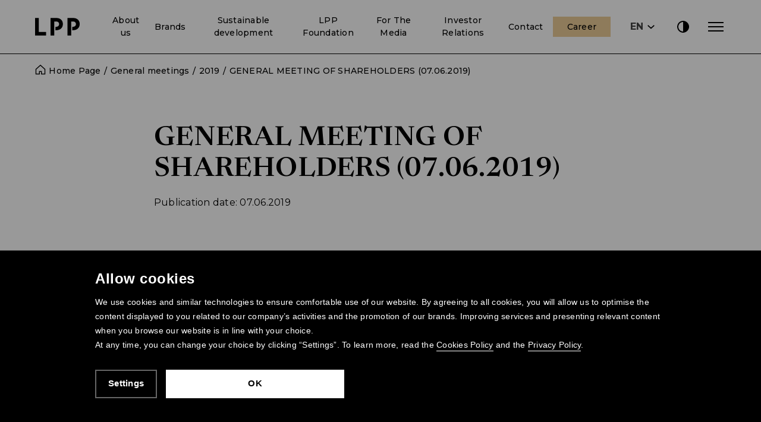

--- FILE ---
content_type: text/html; charset=UTF-8
request_url: https://www.lpp.com/en/reports/general-meeting-of-shareholders-07-06-2019/
body_size: 12653
content:
<!doctype html>
<html lang="en-US" class="no-js">

<head><style>img.lazy{min-height:1px}</style><link href="https://wwwlpp62711ea95a.blob.core.windows.net/blobwwwlpp62711ea95a/wp-content/plugins/w3-total-cache/pub/js/lazyload.min.js" as="script">
    <meta charset="UTF-8"/>
    <meta http-equiv="X-UA-Compatible" content="IE=edge,chrome=1"/>
    <meta name="viewport" content="width=device-width, height=device-height, initial-scale=1.0"/>

    <script data-cookieconsent="ignore">
    window.dataLayer = window.dataLayer || [];
    function gtag(){dataLayer.push(arguments)};

    gtag('consent', 'default', {
        'ad_personalization': 'denied',
        'ad_storage': 'denied',
        'ad_user_data': 'denied',
        'analytics_storage': 'denied',
        'functionality_storage': 'denied',
        'personalization_storage': 'denied',
        'security_storage': 'granted',
        'wait_for_update': 2000
    });

    gtag('js', new Date());
    gtag('config', 'UA-56267465-3');
</script>            <script type="text/javascript"
                id="Cookiebot"
                data-culture="en"
                src="https://consent.cookiebot.com/uc.js"
                data-cbid="2b2bc402-029e-4e90-b94e-72277f2e164b"
            ></script>
            <meta name="theme-path" content="/wp-content/themes/lpp"/>
    <meta name="ajax-path" content="https://www.lpp.com/wp-admin/admin-ajax.php"/>
    <meta name="theme-assets-path" content="/wp-content/themes/lpp/assets"/>
    <link rel="preconnect" href="https://fonts.googleapis.com">
<link rel="preconnect" href="https://fonts.gstatic.com" crossorigin>
<link href="https://fonts.googleapis.com/css2?family=Montserrat:wght@300;400;500;600;700&family=Newsreader:ital,opsz,wght@0,6..72,300;0,6..72,600;1,6..72,300;1,6..72,600&display=swap" rel="stylesheet">
<link rel="apple-touch-icon" sizes="180x180" href="/wp-content/themes/lpp/assets/favicon/apple-touch-icon.png">
<link rel="icon" type="image/png" sizes="32x32" href="/wp-content/themes/lpp/assets/favicon/favicon-32x32.png">
<link rel="icon" type="image/png" sizes="16x16" href="/wp-content/themes/lpp/assets/favicon/favicon-16x16.png">
<link rel="manifest" href="/wp-content/themes/lpp/assets/favicon/site.webmanifest">
<link rel="mask-icon" href="/wp-content/themes/lpp/assets/favicon/safari-pinned-tab.svg" color="#5bbad5">
<link rel="shortcut icon" href="/wp-content/themes/lpp/assets/favicon/favicon.ico">
<meta name="msapplication-TileColor" content="#ffffff">
<meta name="msapplication-config" content="/wp-content/themes/lpp/assets/favicon/browserconfig.xml">
<meta name="theme-color" content="#ffffff">

    <link rel="stylesheet" href="/wp-content/themes/lpp/style.css">
    <link rel="stylesheet" href="/wp-content/themes/lpp/assets/css/style.min.css?v=1752065220" media="all">

    <!-- Manifest added by SuperPWA - Progressive Web Apps Plugin For WordPress -->
<link rel="manifest" href="/superpwa-manifest-nginx.json">
<meta name="theme-color" content="#f3ece0">
<meta name="mobile-web-app-capable" content="yes">
<meta name="apple-touch-fullscreen" content="yes">
<meta name="apple-mobile-web-app-title" content="LPP SA">
<meta name="application-name" content="LPP SA">
<meta name="apple-mobile-web-app-capable" content="yes">
<meta name="apple-mobile-web-app-status-bar-style" content="black-translucent">
<link rel="apple-touch-icon"  href="https://wwwlpp62711ea95a.blob.core.windows.net/blobwwwlpp62711ea95a/wp-content/uploads/2025/02/favicon-lpp-192x192px.png">
<link rel="apple-touch-icon" sizes="192x192" href="https://wwwlpp62711ea95a.blob.core.windows.net/blobwwwlpp62711ea95a/wp-content/uploads/2025/02/favicon-lpp-192x192px.png">
<link rel="apple-touch-startup-image" media="screen and (device-width: 320px) and (device-height: 568px) and (-webkit-device-pixel-ratio: 2) and (orientation: landscape)" href="https://wwwlpp62711ea95a.blob.core.windows.net/blobwwwlpp62711ea95a/wp-content/uploads/superpwa-splashIcons/super_splash_screens/icon_1136x640.png"/>
<link rel="apple-touch-startup-image" media="screen and (device-width: 320px) and (device-height: 568px) and (-webkit-device-pixel-ratio: 2) and (orientation: portrait)" href="https://wwwlpp62711ea95a.blob.core.windows.net/blobwwwlpp62711ea95a/wp-content/uploads/superpwa-splashIcons/super_splash_screens/icon_640x1136.png"/>
<link rel="apple-touch-startup-image" media="screen and (device-width: 414px) and (device-height: 896px) and (-webkit-device-pixel-ratio: 3) and (orientation: landscape)" href="https://wwwlpp62711ea95a.blob.core.windows.net/blobwwwlpp62711ea95a/wp-content/uploads/superpwa-splashIcons/super_splash_screens/icon_2688x1242.png"/>
<link rel="apple-touch-startup-image" media="screen and (device-width: 414px) and (device-height: 896px) and (-webkit-device-pixel-ratio: 2) and (orientation: landscape)" href="https://wwwlpp62711ea95a.blob.core.windows.net/blobwwwlpp62711ea95a/wp-content/uploads/superpwa-splashIcons/super_splash_screens/icon_1792x828.png"/>
<link rel="apple-touch-startup-image" media="screen and (device-width: 375px) and (device-height: 812px) and (-webkit-device-pixel-ratio: 3) and (orientation: portrait)" href="https://wwwlpp62711ea95a.blob.core.windows.net/blobwwwlpp62711ea95a/wp-content/uploads/superpwa-splashIcons/super_splash_screens/icon_1125x2436.png"/>
<link rel="apple-touch-startup-image" media="screen and (device-width: 414px) and (device-height: 896px) and (-webkit-device-pixel-ratio: 2) and (orientation: portrait)" href="https://wwwlpp62711ea95a.blob.core.windows.net/blobwwwlpp62711ea95a/wp-content/uploads/superpwa-splashIcons/super_splash_screens/icon_828x1792.png"/>
<link rel="apple-touch-startup-image" media="screen and (device-width: 375px) and (device-height: 812px) and (-webkit-device-pixel-ratio: 3) and (orientation: landscape)" href="https://wwwlpp62711ea95a.blob.core.windows.net/blobwwwlpp62711ea95a/wp-content/uploads/superpwa-splashIcons/super_splash_screens/icon_2436x1125.png"/>
<link rel="apple-touch-startup-image" media="screen and (device-width: 414px) and (device-height: 736px) and (-webkit-device-pixel-ratio: 3) and (orientation: portrait)" href="https://wwwlpp62711ea95a.blob.core.windows.net/blobwwwlpp62711ea95a/wp-content/uploads/superpwa-splashIcons/super_splash_screens/icon_1242x2208.png"/>
<link rel="apple-touch-startup-image" media="screen and (device-width: 414px) and (device-height: 736px) and (-webkit-device-pixel-ratio: 3) and (orientation: landscape)" href="https://wwwlpp62711ea95a.blob.core.windows.net/blobwwwlpp62711ea95a/wp-content/uploads/superpwa-splashIcons/super_splash_screens/icon_2208x1242.png"/>
<link rel="apple-touch-startup-image" media="screen and (device-width: 375px) and (device-height: 667px) and (-webkit-device-pixel-ratio: 2) and (orientation: landscape)" href="https://wwwlpp62711ea95a.blob.core.windows.net/blobwwwlpp62711ea95a/wp-content/uploads/superpwa-splashIcons/super_splash_screens/icon_1334x750.png"/>
<link rel="apple-touch-startup-image" media="screen and (device-width: 375px) and (device-height: 667px) and (-webkit-device-pixel-ratio: 2) and (orientation: portrait)" href="https://wwwlpp62711ea95a.blob.core.windows.net/blobwwwlpp62711ea95a/wp-content/uploads/superpwa-splashIcons/super_splash_screens/icon_750x1334.png"/>
<link rel="apple-touch-startup-image" media="screen and (device-width: 1024px) and (device-height: 1366px) and (-webkit-device-pixel-ratio: 2) and (orientation: landscape)" href="https://wwwlpp62711ea95a.blob.core.windows.net/blobwwwlpp62711ea95a/wp-content/uploads/superpwa-splashIcons/super_splash_screens/icon_2732x2048.png"/>
<link rel="apple-touch-startup-image" media="screen and (device-width: 1024px) and (device-height: 1366px) and (-webkit-device-pixel-ratio: 2) and (orientation: portrait)" href="https://wwwlpp62711ea95a.blob.core.windows.net/blobwwwlpp62711ea95a/wp-content/uploads/superpwa-splashIcons/super_splash_screens/icon_2048x2732.png"/>
<link rel="apple-touch-startup-image" media="screen and (device-width: 834px) and (device-height: 1194px) and (-webkit-device-pixel-ratio: 2) and (orientation: landscape)" href="https://wwwlpp62711ea95a.blob.core.windows.net/blobwwwlpp62711ea95a/wp-content/uploads/superpwa-splashIcons/super_splash_screens/icon_2388x1668.png"/>
<link rel="apple-touch-startup-image" media="screen and (device-width: 834px) and (device-height: 1194px) and (-webkit-device-pixel-ratio: 2) and (orientation: portrait)" href="https://wwwlpp62711ea95a.blob.core.windows.net/blobwwwlpp62711ea95a/wp-content/uploads/superpwa-splashIcons/super_splash_screens/icon_1668x2388.png"/>
<link rel="apple-touch-startup-image" media="screen and (device-width: 834px) and (device-height: 1112px) and (-webkit-device-pixel-ratio: 2) and (orientation: landscape)" href="https://wwwlpp62711ea95a.blob.core.windows.net/blobwwwlpp62711ea95a/wp-content/uploads/superpwa-splashIcons/super_splash_screens/icon_2224x1668.png"/>
<link rel="apple-touch-startup-image" media="screen and (device-width: 414px) and (device-height: 896px) and (-webkit-device-pixel-ratio: 3) and (orientation: portrait)" href="https://wwwlpp62711ea95a.blob.core.windows.net/blobwwwlpp62711ea95a/wp-content/uploads/superpwa-splashIcons/super_splash_screens/icon_1242x2688.png"/>
<link rel="apple-touch-startup-image" media="screen and (device-width: 834px) and (device-height: 1112px) and (-webkit-device-pixel-ratio: 2) and (orientation: portrait)" href="https://wwwlpp62711ea95a.blob.core.windows.net/blobwwwlpp62711ea95a/wp-content/uploads/superpwa-splashIcons/super_splash_screens/icon_1668x2224.png"/>
<link rel="apple-touch-startup-image" media="screen and (device-width: 768px) and (device-height: 1024px) and (-webkit-device-pixel-ratio: 2) and (orientation: portrait)" href="https://wwwlpp62711ea95a.blob.core.windows.net/blobwwwlpp62711ea95a/wp-content/uploads/superpwa-splashIcons/super_splash_screens/icon_1536x2048.png"/>
<link rel="apple-touch-startup-image" media="screen and (device-width: 768px) and (device-height: 1024px) and (-webkit-device-pixel-ratio: 2) and (orientation: landscape)" href="https://wwwlpp62711ea95a.blob.core.windows.net/blobwwwlpp62711ea95a/wp-content/uploads/superpwa-splashIcons/super_splash_screens/icon_2048x1536.png"/>
<link rel="apple-touch-startup-image" media="screen and (device-width: 390px) and (device-height: 844px) and (-webkit-device-pixel-ratio: 3) and (orientation: portrait)" href="https://wwwlpp62711ea95a.blob.core.windows.net/blobwwwlpp62711ea95a/wp-content/uploads/superpwa-splashIcons/super_splash_screens/icon_1170x2532.png"/>
<link rel="apple-touch-startup-image" media="screen and (device-width: 844px) and (device-height: 390px) and (-webkit-device-pixel-ratio: 3) and (orientation: landscape)" href="https://wwwlpp62711ea95a.blob.core.windows.net/blobwwwlpp62711ea95a/wp-content/uploads/superpwa-splashIcons/super_splash_screens/icon_2532x1170.png"/>
<link rel="apple-touch-startup-image" media="screen and (device-width: 926px) and (device-height: 428px) and (-webkit-device-pixel-ratio: 3) and (orientation: landscape)" href="https://wwwlpp62711ea95a.blob.core.windows.net/blobwwwlpp62711ea95a/wp-content/uploads/superpwa-splashIcons/super_splash_screens/icon_2778x1284.png"/>
<link rel="apple-touch-startup-image" media="screen and (device-width: 428px) and (device-height: 926px) and (-webkit-device-pixel-ratio: 3) and (orientation: portrait)" href="https://wwwlpp62711ea95a.blob.core.windows.net/blobwwwlpp62711ea95a/wp-content/uploads/superpwa-splashIcons/super_splash_screens/icon_2532x1170.png"/>
<link rel="apple-touch-startup-image" media="screen and (device-width: 852px) and (device-height: 393px) and (-webkit-device-pixel-ratio: 3) and (orientation: landscape)" href="https://wwwlpp62711ea95a.blob.core.windows.net/blobwwwlpp62711ea95a/wp-content/uploads/superpwa-splashIcons/super_splash_screens/icon_2556x1179.png"/>
<link rel="apple-touch-startup-image" media="screen and (device-width: 393px) and (device-height: 852px) and (-webkit-device-pixel-ratio: 3) and (orientation: portrait)" href="https://wwwlpp62711ea95a.blob.core.windows.net/blobwwwlpp62711ea95a/wp-content/uploads/superpwa-splashIcons/super_splash_screens/icon_1179x2556.png"/>
<link rel="apple-touch-startup-image" media="screen and (device-width: 932px) and (device-height: 430px) and (-webkit-device-pixel-ratio: 3) and (orientation: landscape)" href="https://wwwlpp62711ea95a.blob.core.windows.net/blobwwwlpp62711ea95a/wp-content/uploads/superpwa-splashIcons/super_splash_screens/icon_2796x1290.png"/>
<link rel="apple-touch-startup-image" media="screen and (device-width: 430px) and (device-height: 932px) and (-webkit-device-pixel-ratio: 3) and (orientation: portrait)" href="https://wwwlpp62711ea95a.blob.core.windows.net/blobwwwlpp62711ea95a/wp-content/uploads/superpwa-splashIcons/super_splash_screens/icon_1290x2796.png"/>
<!-- / SuperPWA.com -->
<title>GENERAL MEETING OF SHAREHOLDERS (07.06.2019) - The official website of LPP SA</title>
	<style>img:is([sizes="auto" i], [sizes^="auto," i]) { contain-intrinsic-size: 3000px 1500px }</style>
	<link rel="alternate" hreflang="en" href="https://www.lpp.com/en/reports/general-meeting-of-shareholders-07-06-2019/" />
<link rel="alternate" hreflang="pl" href="https://www.lpp.com/raporty/zwyczajne-walne-zgromadzenie-akcjonariuszy-lpp-sa-07-06-2019/" />
<link rel="alternate" hreflang="x-default" href="https://www.lpp.com/raporty/zwyczajne-walne-zgromadzenie-akcjonariuszy-lpp-sa-07-06-2019/" />

		<!-- All in One SEO Pro 4.9.1 - aioseo.com -->
	<meta name="robots" content="max-snippet:-1, max-image-preview:large, max-video-preview:-1" />
	<meta name="author" content="Magdalena Kopaczewska"/>
	<link rel="canonical" href="https://www.lpp.com/en/reports/general-meeting-of-shareholders-07-06-2019/" />
	<meta name="generator" content="All in One SEO Pro (AIOSEO) 4.9.1" />
		<meta property="og:locale" content="en_US" />
		<meta property="og:site_name" content="The official website of LPP SA" />
		<meta property="og:type" content="article" />
		<meta property="og:title" content="GENERAL MEETING OF SHAREHOLDERS (07.06.2019) - The official website of LPP SA" />
		<meta property="og:url" content="https://www.lpp.com/en/reports/general-meeting-of-shareholders-07-06-2019/" />
		<meta property="article:published_time" content="2019-06-07T06:27:28+00:00" />
		<meta property="article:modified_time" content="2023-09-14T13:05:13+00:00" />
		<meta name="twitter:card" content="summary_large_image" />
		<meta name="twitter:title" content="GENERAL MEETING OF SHAREHOLDERS (07.06.2019) - The official website of LPP SA" />
		<meta name="twitter:label1" content="Written by" />
		<meta name="twitter:data1" content="Magdalena Kopaczewska" />
		<script type="application/ld+json" class="aioseo-schema">
			{"@context":"https:\/\/schema.org","@graph":[{"@type":"BreadcrumbList","@id":"https:\/\/www.lpp.com\/en\/reports\/general-meeting-of-shareholders-07-06-2019\/#breadcrumblist","itemListElement":[{"@type":"ListItem","@id":"https:\/\/www.lpp.com\/en\/#listItem","position":1,"name":"Home","item":"https:\/\/www.lpp.com\/en\/","nextItem":{"@type":"ListItem","@id":"https:\/\/www.lpp.com\/en\/reports\/#listItem","name":"Reports"}},{"@type":"ListItem","@id":"https:\/\/www.lpp.com\/en\/reports\/#listItem","position":2,"name":"Reports","item":"https:\/\/www.lpp.com\/en\/reports\/","nextItem":{"@type":"ListItem","@id":"https:\/\/www.lpp.com\/en\/years\/2019-en\/#listItem","name":"2019"},"previousItem":{"@type":"ListItem","@id":"https:\/\/www.lpp.com\/en\/#listItem","name":"Home"}},{"@type":"ListItem","@id":"https:\/\/www.lpp.com\/en\/years\/2019-en\/#listItem","position":3,"name":"2019","item":"https:\/\/www.lpp.com\/en\/years\/2019-en\/","nextItem":{"@type":"ListItem","@id":"https:\/\/www.lpp.com\/en\/reports\/general-meeting-of-shareholders-07-06-2019\/#listItem","name":"GENERAL MEETING OF SHAREHOLDERS (07.06.2019)"},"previousItem":{"@type":"ListItem","@id":"https:\/\/www.lpp.com\/en\/reports\/#listItem","name":"Reports"}},{"@type":"ListItem","@id":"https:\/\/www.lpp.com\/en\/reports\/general-meeting-of-shareholders-07-06-2019\/#listItem","position":4,"name":"GENERAL MEETING OF SHAREHOLDERS (07.06.2019)","previousItem":{"@type":"ListItem","@id":"https:\/\/www.lpp.com\/en\/years\/2019-en\/#listItem","name":"2019"}}]},{"@type":"Organization","@id":"https:\/\/www.lpp.com\/en\/#organization","name":"LPP SA","description":"Official website of one of the largest Polish clothing companies - Owner of brands such as Cropp, Sinsay, House, Mohito, Reserved - Find out more about us!","url":"https:\/\/www.lpp.com\/en\/","logo":{"@type":"ImageObject","url":"https:\/\/wwwlpp62711ea95a.blob.core.windows.net\/blobwwwlpp62711ea95a\/wp-content\/uploads\/2018\/02\/LPP-SA-Logotype.jpg","@id":"https:\/\/www.lpp.com\/en\/reports\/general-meeting-of-shareholders-07-06-2019\/#organizationLogo"},"image":{"@id":"https:\/\/www.lpp.com\/en\/reports\/general-meeting-of-shareholders-07-06-2019\/#organizationLogo"}},{"@type":"Person","@id":"https:\/\/www.lpp.com\/en\/author\/magdalena-kopaczewska\/#author","url":"https:\/\/www.lpp.com\/en\/author\/magdalena-kopaczewska\/","name":"Magdalena Kopaczewska","image":{"@type":"ImageObject","@id":"https:\/\/www.lpp.com\/en\/reports\/general-meeting-of-shareholders-07-06-2019\/#authorImage","url":"https:\/\/secure.gravatar.com\/avatar\/5f58e677da0827e0b892e7d7a00d60adc7aa5ec034fa031d084a96d85a79569b?s=96&d=mm&r=g","width":96,"height":96,"caption":"Magdalena Kopaczewska"}},{"@type":"WebPage","@id":"https:\/\/www.lpp.com\/en\/reports\/general-meeting-of-shareholders-07-06-2019\/#webpage","url":"https:\/\/www.lpp.com\/en\/reports\/general-meeting-of-shareholders-07-06-2019\/","name":"GENERAL MEETING OF SHAREHOLDERS (07.06.2019) - The official website of LPP SA","inLanguage":"en-US","isPartOf":{"@id":"https:\/\/www.lpp.com\/en\/#website"},"breadcrumb":{"@id":"https:\/\/www.lpp.com\/en\/reports\/general-meeting-of-shareholders-07-06-2019\/#breadcrumblist"},"author":{"@id":"https:\/\/www.lpp.com\/en\/author\/magdalena-kopaczewska\/#author"},"creator":{"@id":"https:\/\/www.lpp.com\/en\/author\/magdalena-kopaczewska\/#author"},"datePublished":"2019-06-07T06:27:28+00:00","dateModified":"2023-09-14T13:05:13+00:00"},{"@type":"WebSite","@id":"https:\/\/www.lpp.com\/en\/#website","url":"https:\/\/www.lpp.com\/en\/","name":"Oficjalna strona LPP SA","alternateName":"LPP SA Serwis firmowy","description":"Official website of one of the largest Polish clothing companies - Owner of brands such as Cropp, Sinsay, House, Mohito, Reserved - Find out more about us!","inLanguage":"en-US","publisher":{"@id":"https:\/\/www.lpp.com\/en\/#organization"}}]}
		</script>
		<!-- All in One SEO Pro -->

<link rel='dns-prefetch' href='//maps.googleapis.com' />
<link rel='dns-prefetch' href='//unpkg.com' />
<link rel='dns-prefetch' href='//static.addtoany.com' />
<style id='classic-theme-styles-inline-css' type='text/css'>
/*! This file is auto-generated */
.wp-block-button__link{color:#fff;background-color:#32373c;border-radius:9999px;box-shadow:none;text-decoration:none;padding:calc(.667em + 2px) calc(1.333em + 2px);font-size:1.125em}.wp-block-file__button{background:#32373c;color:#fff;text-decoration:none}
</style>
<link rel='stylesheet' id='career4-css' href='https://wwwlpp62711ea95a.blob.core.windows.net/blobwwwlpp62711ea95a/wp-content/plugins/career4/public/js/career4-public.css?ver=1.7.1' type='text/css' media='all' />
<link rel='stylesheet' id='contact-form-7-css' href='https://wwwlpp62711ea95a.blob.core.windows.net/blobwwwlpp62711ea95a/wp-content/plugins/contact-form-7/includes/css/styles.css?ver=6.1.4' type='text/css' media='all' />
<link rel='stylesheet' id='wpml-legacy-dropdown-0-css' href='https://wwwlpp62711ea95a.blob.core.windows.net/blobwwwlpp62711ea95a/wp-content/plugins/sitepress-multilingual-cms/templates/language-switchers/legacy-dropdown/style.min.css?ver=1' type='text/css' media='all' />
<link rel='stylesheet' id='wp-pagenavi-css' href='https://wwwlpp62711ea95a.blob.core.windows.net/blobwwwlpp62711ea95a/wp-content/plugins/wp-pagenavi/pagenavi-css.css?ver=2.70' type='text/css' media='all' />
<link rel='stylesheet' id='addtoany-css' href='https://wwwlpp62711ea95a.blob.core.windows.net/blobwwwlpp62711ea95a/wp-content/plugins/add-to-any/addtoany.min.css?ver=1.16' type='text/css' media='all' />
<link rel="https://api.w.org/" href="https://www.lpp.com/en/wp-json/" /><link rel="EditURI" type="application/rsd+xml" title="RSD" href="https://www.lpp.com/xmlrpc.php?rsd" />
<link rel='shortlink' href='https://www.lpp.com/en/?p=1691528' />
<link rel="alternate" title="oEmbed (JSON)" type="application/json+oembed" href="https://www.lpp.com/en/wp-json/oembed/1.0/embed?url=https%3A%2F%2Fwww.lpp.com%2Fen%2Freports%2Fgeneral-meeting-of-shareholders-07-06-2019%2F" />
<link rel="alternate" title="oEmbed (XML)" type="text/xml+oembed" href="https://www.lpp.com/en/wp-json/oembed/1.0/embed?url=https%3A%2F%2Fwww.lpp.com%2Fen%2Freports%2Fgeneral-meeting-of-shareholders-07-06-2019%2F&#038;format=xml" />
<meta name="generator" content="WPML ver:4.8.4 stt:1,40;" />
<link rel="icon" href="https://wwwlpp62711ea95a.blob.core.windows.net/blobwwwlpp62711ea95a/wp-content/uploads/2025/02/favicon-lpp-512x512px.png" sizes="32x32" />
<link rel="icon" href="https://wwwlpp62711ea95a.blob.core.windows.net/blobwwwlpp62711ea95a/wp-content/uploads/2025/02/favicon-lpp-512x512px.png" sizes="192x192" />
<meta name="msapplication-TileImage" content="https://wwwlpp62711ea95a.blob.core.windows.net/blobwwwlpp62711ea95a/wp-content/uploads/2025/02/favicon-lpp-512x512px.png" />
		<style type="text/css" id="wp-custom-css">
			.gallery-item{
	display: inline-block;
}

/* temp before server restart  */
table tr td h3,
table tr th h3{
	word-break: normal;
}

.new-uc-text p,
.new-uc-text p a{ font-size: 14px;}		</style>
		</head>

<body class="wp-singular reports-template-default single single-reports postid-1691528 wp-theme-lpp">


<header role="banner">
    <div class="row align-middle align-justify">
        <div class="shrink columns">

            <a class="logo" href="https://www.lpp.com/en/">
    <img class="lazy" src="data:image/svg+xml,%3Csvg%20xmlns='http://www.w3.org/2000/svg'%20viewBox='0%200%201%201'%3E%3C/svg%3E" data-src="/wp-content/themes/lpp/assets/img/lpp-logo.svg" alt="The official website of LPP SA logo" />
</a>

        </div>
        <div class="shrink xlarge-expand columns">
            <div class="inner">

                <div class="menu-container">
    <nav class="main-nav" role="navigation">
        <ul id="menu-main-menu-en" class="menu"><li id="menu-item-1666954" class="menu-item menu-item-type-post_type menu-item-object-page menu-item-has-children menu-item-1666954"><a href="https://www.lpp.com/en/about-us/">About us</a><span class="toggle-submenu icon icon-chevron-down" tabindex="0"></span>
<ul class="sub-menu">
	<li id="menu-item-1666956" class="menu-item menu-item-type-post_type menu-item-object-page menu-item-1666956"><a href="https://www.lpp.com/en/about-us/strategy/">Strategy</a></li>
	<li id="menu-item-1666958" class="menu-item menu-item-type-post_type menu-item-object-page menu-item-1666958"><a href="https://www.lpp.com/en/about-us/lpp-in-numbers/">LPP in numbers</a></li>
	<li id="menu-item-1666957" class="menu-item menu-item-type-post_type menu-item-object-page menu-item-1666957"><a href="https://www.lpp.com/en/about-us/company-authorities/">Company authorities</a></li>
	<li id="menu-item-1666960" class="menu-item menu-item-type-post_type menu-item-object-page menu-item-1666960"><a href="https://www.lpp.com/en/about-us/headquarters-offices-and-logistics/">Headquarters, offices and logistics</a></li>
	<li id="menu-item-1666959" class="menu-item menu-item-type-post_type menu-item-object-page menu-item-1666959"><a href="https://www.lpp.com/en/about-us/mission-vision-values/">Mission, vision, values</a></li>
	<li id="menu-item-1666955" class="menu-item menu-item-type-post_type menu-item-object-page menu-item-1666955"><a href="https://www.lpp.com/en/about-us/lpp-history/">LPP history</a></li>
	<li id="menu-item-1666961" class="menu-item menu-item-type-post_type menu-item-object-page menu-item-1666961"><a href="https://www.lpp.com/en/about-us/lpp-is-a-polish-clothing-company/">LPP is a Polish clothing company</a></li>
</ul>
</li>
<li id="menu-item-1666953" class="menu-item menu-item-type-post_type menu-item-object-page menu-item-has-children menu-item-1666953"><a href="https://www.lpp.com/en/brands/">Brands</a><span class="toggle-submenu icon icon-chevron-down" tabindex="0"></span>
<ul class="sub-menu">
	<li id="menu-item-1682338" class="menu-item menu-item-type-post_type menu-item-object-page menu-item-1682338"><a href="https://www.lpp.com/en/brands/reserved/">Reserved</a></li>
	<li id="menu-item-1682339" class="menu-item menu-item-type-post_type menu-item-object-page menu-item-1682339"><a href="https://www.lpp.com/en/brands/cropp/">Cropp</a></li>
	<li id="menu-item-1682340" class="menu-item menu-item-type-post_type menu-item-object-page menu-item-1682340"><a href="https://www.lpp.com/en/brands/house/">House</a></li>
	<li id="menu-item-1682341" class="menu-item menu-item-type-post_type menu-item-object-page menu-item-1682341"><a href="https://www.lpp.com/en/brands/mohito/">Mohito</a></li>
	<li id="menu-item-1682342" class="menu-item menu-item-type-post_type menu-item-object-page menu-item-1682342"><a href="https://www.lpp.com/en/brands/sinsay/">Sinsay</a></li>
</ul>
</li>
<li id="menu-item-1681267" class="menu-item menu-item-type-post_type menu-item-object-page menu-item-has-children menu-item-1681267"><a href="https://www.lpp.com/en/sustainable-development/">Sustainable development</a><span class="toggle-submenu icon icon-chevron-down" tabindex="0"></span>
<ul class="sub-menu">
	<li id="menu-item-1681268" class="menu-item menu-item-type-post_type menu-item-object-page menu-item-1681268"><a href="https://www.lpp.com/en/sustainable-development/environment/">Environment</a></li>
	<li id="menu-item-1681269" class="menu-item menu-item-type-post_type menu-item-object-page menu-item-1681269"><a href="https://www.lpp.com/en/sustainable-development/people/">People</a></li>
	<li id="menu-item-1681272" class="menu-item menu-item-type-post_type menu-item-object-page menu-item-1681272"><a href="https://www.lpp.com/en/sustainable-development/lpps-contribution-to-the-economy-taxes/">LPP’s contribution to the economy – taxes</a></li>
	<li id="menu-item-1681270" class="menu-item menu-item-type-post_type menu-item-object-page menu-item-1681270"><a href="https://www.lpp.com/en/sustainable-development/our-commitments/">Our commitments</a></li>
	<li id="menu-item-1681273" class="menu-item menu-item-type-post_type menu-item-object-page menu-item-1681273"><a href="https://www.lpp.com/en/sustainable-development/our-rules/">Our rules</a></li>
	<li id="menu-item-1681271" class="menu-item menu-item-type-post_type menu-item-object-page menu-item-1681271"><a href="https://www.lpp.com/en/sustainable-development/sustainability-report/">Sustainability report</a></li>
</ul>
</li>
<li id="menu-item-1753213" class="menu-item menu-item-type-post_type menu-item-object-page menu-item-has-children menu-item-1753213"><a href="https://www.lpp.com/en/lpp-foundation/">LPP Foundation</a><span class="toggle-submenu icon icon-chevron-down" tabindex="0"></span>
<ul class="sub-menu">
	<li id="menu-item-1753218" class="menu-item menu-item-type-post_type menu-item-object-page menu-item-1753218"><a href="https://www.lpp.com/en/lpp-foundation/news/">News</a></li>
	<li id="menu-item-1753217" class="menu-item menu-item-type-post_type menu-item-object-page menu-item-1753217"><a href="https://www.lpp.com/en/lpp-foundation/mental-health/">Mental health</a></li>
	<li id="menu-item-1753214" class="menu-item menu-item-type-post_type menu-item-object-page menu-item-1753214"><a href="https://www.lpp.com/en/lpp-foundation/equality-of-social-opportunity/">Equality of social opportunity</a></li>
	<li id="menu-item-1753216" class="menu-item menu-item-type-post_type menu-item-object-page menu-item-1753216"><a href="https://www.lpp.com/en/lpp-foundation/healthcare/">Healthcare</a></li>
	<li id="menu-item-1753215" class="menu-item menu-item-type-post_type menu-item-object-page menu-item-1753215"><a href="https://www.lpp.com/en/lpp-foundation/activities-for-employees-and-the-community/">Activities for employees and the community</a></li>
	<li id="menu-item-1681289" class="menu-item menu-item-type-post_type menu-item-object-page menu-item-1681289"><a href="https://www.lpp.com/en/lpp-foundation/about-the-foundation/">About the Foundation</a></li>
	<li id="menu-item-1681291" class="menu-item menu-item-type-post_type menu-item-object-page menu-item-1681291"><a href="https://www.lpp.com/en/lpp-foundation/contact/">Contact to LPP Foundation</a></li>
</ul>
</li>
<li id="menu-item-1667043" class="menu-item menu-item-type-post_type menu-item-object-page menu-item-has-children menu-item-1667043"><a href="https://www.lpp.com/en/for-the-media/">For The Media</a><span class="toggle-submenu icon icon-chevron-down" tabindex="0"></span>
<ul class="sub-menu">
	<li id="menu-item-1669341" class="menu-item menu-item-type-post_type menu-item-object-page menu-item-1669341"><a href="https://www.lpp.com/en/for-the-media/press-releases/">Press releases</a></li>
	<li id="menu-item-1669340" class="menu-item menu-item-type-post_type menu-item-object-page menu-item-1669340"><a href="https://www.lpp.com/en/for-the-media/media-centre/">Media Centre</a></li>
	<li id="menu-item-1671311" class="menu-item menu-item-type-post_type menu-item-object-page menu-item-1671311"><a href="https://www.lpp.com/en/for-the-media/media-contacts/">Media contacts</a></li>
	<li id="menu-item-1669342" class="menu-item menu-item-type-post_type menu-item-object-page menu-item-1669342"><a href="https://www.lpp.com/en/for-the-media/statement-messages-for-customers/">Statement Messages for Customers</a></li>
</ul>
</li>
<li id="menu-item-1707268" class="menu-item menu-item-type-post_type menu-item-object-page menu-item-has-children menu-item-1707268"><a href="https://www.lpp.com/en/investor-relations/">Investor Relations</a><span class="toggle-submenu icon icon-chevron-down" tabindex="0"></span>
<ul class="sub-menu">
	<li id="menu-item-1707288" class="menu-item menu-item-type-post_type menu-item-object-page menu-item-has-children menu-item-1707288"><a href="https://www.lpp.com/en/investor-relations/reports/">Reports</a><span class="toggle-submenu icon icon-chevron-down" tabindex="0"></span>
	<ul class="sub-menu">
		<li id="menu-item-1707292" class="menu-item menu-item-type-post_type menu-item-object-page menu-item-1707292"><a href="https://www.lpp.com/en/investor-relations/reports/current-reports/">Current Reports</a></li>
		<li id="menu-item-1707293" class="menu-item menu-item-type-post_type menu-item-object-page menu-item-1707293"><a href="https://www.lpp.com/en/investor-relations/reports/financial-reports/">Financial reports</a></li>
	</ul>
</li>
	<li id="menu-item-1707270" class="menu-item menu-item-type-post_type menu-item-object-page menu-item-has-children menu-item-1707270"><a href="https://www.lpp.com/en/investor-relations/materials-for-investors/">Materials for investors</a><span class="toggle-submenu icon icon-chevron-down" tabindex="0"></span>
	<ul class="sub-menu">
		<li id="menu-item-1707274" class="menu-item menu-item-type-post_type menu-item-object-page menu-item-1707274"><a href="https://www.lpp.com/en/investor-relations/materials-for-investors/results-presentations/">Results presentations</a></li>
		<li id="menu-item-1707273" class="menu-item menu-item-type-post_type menu-item-object-page menu-item-1707273"><a href="https://www.lpp.com/en/investor-relations/materials-for-investors/fact-sheet/">Fact sheet</a></li>
		<li id="menu-item-1707277" class="menu-item menu-item-type-post_type menu-item-object-page menu-item-1707277"><a href="https://www.lpp.com/en/investor-relations/materials-for-investors/financial-information/">Financial Information</a></li>
		<li id="menu-item-1707272" class="menu-item menu-item-type-post_type menu-item-object-page menu-item-1707272"><a href="https://www.lpp.com/en/investor-relations/materials-for-investors/investor-presentations/">Investor presentations</a></li>
		<li id="menu-item-1707271" class="menu-item menu-item-type-post_type menu-item-object-page menu-item-1707271"><a href="https://www.lpp.com/en/investor-relations/materials-for-investors/factbook/">Factbook</a></li>
		<li id="menu-item-1707275" class="menu-item menu-item-type-post_type menu-item-object-page menu-item-1707275"><a href="https://www.lpp.com/en/investor-relations/materials-for-investors/video-materials/">Video materials</a></li>
	</ul>
</li>
	<li id="menu-item-1707289" class="menu-item menu-item-type-post_type menu-item-object-page menu-item-1707289"><a href="https://www.lpp.com/en/investor-relations/calendar/">Calendar</a></li>
	<li id="menu-item-1707269" class="menu-item menu-item-type-post_type menu-item-object-page menu-item-has-children menu-item-1707269"><a href="https://www.lpp.com/en/investor-relations/lpp-on-the-stock-exchange/">LPP on the Stock Exchange</a><span class="toggle-submenu icon icon-chevron-down" tabindex="0"></span>
	<ul class="sub-menu">
		<li id="menu-item-1707279" class="menu-item menu-item-type-post_type menu-item-object-page menu-item-1707279"><a href="https://www.lpp.com/en/investor-relations/lpp-on-the-stock-exchange/shareholding-structure/">Shareholding Structure</a></li>
		<li id="menu-item-1707278" class="menu-item menu-item-type-post_type menu-item-object-page menu-item-1707278"><a href="https://www.lpp.com/en/investor-relations/lpp-on-the-stock-exchange/share-price-performance/">Share price performance</a></li>
		<li id="menu-item-1707281" class="menu-item menu-item-type-post_type menu-item-object-page menu-item-1707281"><a href="https://www.lpp.com/en/investor-relations/lpp-on-the-stock-exchange/analysts/">Analysts</a></li>
		<li id="menu-item-1707280" class="menu-item menu-item-type-post_type menu-item-object-page menu-item-1707280"><a href="https://www.lpp.com/en/investor-relations/lpp-on-the-stock-exchange/dividend/">Dividend</a></li>
	</ul>
</li>
	<li id="menu-item-1707291" class="menu-item menu-item-type-post_type menu-item-object-page menu-item-has-children menu-item-1707291"><a href="https://www.lpp.com/en/investor-relations/corporate-governance/">Corporate governance</a><span class="toggle-submenu icon icon-chevron-down" tabindex="0"></span>
	<ul class="sub-menu">
		<li id="menu-item-1707283" class="menu-item menu-item-type-post_type menu-item-object-page menu-item-1707283"><a href="https://www.lpp.com/en/investor-relations/corporate-governance/management-board/">Management Board</a></li>
		<li id="menu-item-1707285" class="menu-item menu-item-type-post_type menu-item-object-page menu-item-1707285"><a href="https://www.lpp.com/en/investor-relations/corporate-governance/supervisory-board/">Supervisory Board</a></li>
		<li id="menu-item-1707284" class="menu-item menu-item-type-post_type menu-item-object-page menu-item-1707284"><a href="https://www.lpp.com/en/investor-relations/corporate-governance/general-meetings/">General meetings</a></li>
		<li id="menu-item-1707282" class="menu-item menu-item-type-post_type menu-item-object-page menu-item-1707282"><a href="https://www.lpp.com/en/investor-relations/corporate-governance/our-strategy/">Our Strategy</a></li>
		<li id="menu-item-1707287" class="menu-item menu-item-type-post_type menu-item-object-page menu-item-1707287"><a href="https://www.lpp.com/en/investor-relations/corporate-governance/corporate-documents/">Corporate documents</a></li>
		<li id="menu-item-1707286" class="menu-item menu-item-type-post_type menu-item-object-page menu-item-1707286"><a href="https://www.lpp.com/en/investor-relations/corporate-governance/best-practice/">Best practice</a></li>
	</ul>
</li>
	<li id="menu-item-1707276" class="menu-item menu-item-type-post_type menu-item-object-page menu-item-1707276"><a href="https://www.lpp.com/en/investor-relations/bonds/">Bonds</a></li>
	<li id="menu-item-1707290" class="menu-item menu-item-type-post_type menu-item-object-page menu-item-1707290"><a href="https://www.lpp.com/en/investor-relations/contact-for-investors/">Contact for Investors</a></li>
</ul>
</li>
<li id="menu-item-1666962" class="menu-item menu-item-type-post_type menu-item-object-page menu-item-1666962"><a href="https://www.lpp.com/en/contact/">Contact</a></li>
<li id="menu-item-1667041" class="featured menu-item menu-item-type-post_type menu-item-object-page menu-item-has-children menu-item-1667041"><a href="https://www.lpp.com/en/career/">Career</a><span class="toggle-submenu icon icon-chevron-down" tabindex="0"></span>
<ul class="sub-menu">
	<li id="menu-item-1681293" class="menu-item menu-item-type-post_type menu-item-object-page menu-item-1681293"><a href="https://www.lpp.com/en/career/job-offers/">Job Offers</a></li>
	<li id="menu-item-1681295" class="menu-item menu-item-type-post_type menu-item-object-page menu-item-1681295"><a href="https://www.lpp.com/en/career/headquarters/">Headquarters</a></li>
	<li id="menu-item-1681294" class="menu-item menu-item-type-post_type menu-item-object-page menu-item-1681294"><a href="https://www.lpp.com/en/career/stores/">Stores</a></li>
	<li id="menu-item-1687404" class="menu-item menu-item-type-post_type menu-item-object-page menu-item-1687404"><a href="https://www.lpp.com/en/career/lpp-logistics/">LPP Logistics</a></li>
	<li id="menu-item-1687405" class="menu-item menu-item-type-post_type menu-item-object-page menu-item-1687405"><a href="https://www.lpp.com/en/career/silky-coders/">Silky Coders</a></li>
	<li id="menu-item-1671318" class="menu-item menu-item-type-post_type menu-item-object-page menu-item-1671318"><a href="https://www.lpp.com/en/career/projects-and-events/">Projects and events</a></li>
</ul>
</li>
</ul>    </nav>
</div>
<div class="supplemental-panel">

        <div class="language-switch">
        
<div
	 class="wpml-ls-statics-shortcode_actions wpml-ls wpml-ls-legacy-dropdown js-wpml-ls-legacy-dropdown">
	<ul role="menu">

		<li role="none" tabindex="0" class="wpml-ls-slot-shortcode_actions wpml-ls-item wpml-ls-item-en wpml-ls-current-language wpml-ls-first-item wpml-ls-item-legacy-dropdown">
			<a href="#" class="js-wpml-ls-item-toggle wpml-ls-item-toggle" role="menuitem" title="Switch to EN">
                <span class="wpml-ls-native" role="menuitem">EN</span></a>

			<ul class="wpml-ls-sub-menu" role="menu">
				
					<li class="wpml-ls-slot-shortcode_actions wpml-ls-item wpml-ls-item-pl wpml-ls-last-item" role="none">
						<a href="https://www.lpp.com/raporty/zwyczajne-walne-zgromadzenie-akcjonariuszy-lpp-sa-07-06-2019/" class="wpml-ls-link" role="menuitem" aria-label="Switch to PL" title="Switch to PL">
                            <span class="wpml-ls-native" lang="pl">PL</span></a>
					</li>

							</ul>

		</li>

	</ul>
</div>
    </div>
<div class="accessibility-menu">
    <a href="#" title="Accessibility Menu" aria-label="Accessibility Menu">
        <img class="lazy" src="data:image/svg+xml,%3Csvg%20xmlns='http://www.w3.org/2000/svg'%20viewBox='0%200%201%201'%3E%3C/svg%3E" data-src="/wp-content/themes/lpp/assets/img/acf/contrast.svg" alt="Accessibility Menu Icon" />
    </a>
    <div class="dropdown">
        <p>Text size:</p>
        <div class="buttons-row font-sizes">
            <a href="#" data-size="regular" class="square-button icon icon-a_light active"></a>
            <a href="#" data-size="large" class="square-button icon icon-a_regular"></a>
            <a href="#" data-size="xlarge" class="square-button icon icon-a_bold"></a>
        </div>
        <div class="spacer s15"></div>
        <p>Contrast:</p>
        <div class="buttons-row contrast-mode">
            <a href="#" data-contrast="default" class="square-button icon icon-a_light active"></a>
            <a href="#" data-contrast="high" class="square-button icon icon-a_light"></a>
        </div>
    </div>
</div>

    <div class="liked-offers-column hide-for-xlarge">
        <a href="https://www.lpp.com/en/career/job-offers/liked-offers/" class="liked-offers" data-likes title="Liked offers"><img class="lazy" src="data:image/svg+xml,%3Csvg%20xmlns='http://www.w3.org/2000/svg'%20viewBox='0%200%201%201'%3E%3C/svg%3E" data-src="/wp-content/themes/lpp/assets/img/icons/like.svg" alt="Likes Icon" /></a>
    </div>

    <div class="search-form-wrapper hide-for-xlarge">
        <form role="search" method="get" action="https://www.lpp.com/en/" >
            <label class="visuallyhidden" for="s">Search for:</label>
            <input type="search" placeholder="Search on page" value="" name="s" id="s" />
            <button type="submit" class="button icon icon-search" value="Search" title="Search"></button>
        </form>    </div>

</div>

            </div>
        </div>
        <div class="shrink hide-for-xlarge columns">

            <button id="mobile-menu-toggle" class="hamburger" data-menu="mobile" tabindex="0" title="Menu" aria-label="Menu Button">
    <span></span><span></span><span></span>
</button>

        </div>
        <div class="shrink show-for-xlarge no-pl columns">

            <div class="hamburger-menu">
                <button id="hamburger" class="hamburger" data-likes="" data-menu="search" tabindex="0" title="Menu" aria-label="Menu Button">
    <span></span><span></span><span></span>
</button>
<div class="hamburger-dropdown">
    <div class="search-form-wrapper">
        <form role="search" method="get" action="https://www.lpp.com/en/" >
            <label class="visuallyhidden" for="s">Search for:</label>
            <input type="search" placeholder="Search on page" value="" name="s" id="s" />
            <button type="submit" class="button icon icon-search" value="Search" title="Search"></button>
        </form>    </div>
    <div class="spacer s15"></div>

    <meta name="all_career_post_ids" content="1760079,1760078,1760077,1760076,1760075,1760043,1760042,1760041,1760040,1760037,1760036,1760035,1760034,1760033,1760032,1760031,1760030,1760029,1760028,1760027,1760026,1760025,1759981,1759980,1759979,1759978,1759691,1759685,1759379,1759373,1759371,1759977,1759976,1759975,1759974,1759973,1759869,1759867,1759866,1759865,1759864,1759775,1759774,1759769,1759767,1759766,1759765,1759763,1759372,1759759,1759701,1759700,1759697,1759696,1759695,1759694,1759693,1759692,1759690,1759689,1759688,1759684,1759680,1759679,1759677,1759676,1759675,1759671,1759666,1759665,1759376,1759661,1759660,1759659,1759606,1759605,1759603,1759457,1759331,1759597,1759593,1759592,1759586,1759585,1759582,1759577,1759576,1759570,1759569,1759449,1759551,1759542,1759541,1759539,1759528,1759547,1759472,1759471,1759469,1759445,1759382,1759434,1759433,1759432,1759425,1759391,1759390,1759388,1759387,1759384,1759383,1759370,1759360,1759359,1759356,1759355,1759352,1759351,1759389,1759381,1759380,1759378,1759377,1759375,1759374" />        
    <a href="https://www.lpp.com/en/career/job-offers/liked-offers/" class="liked-offers" title="Liked offers"><img class="lazy" src="data:image/svg+xml,%3Csvg%20xmlns='http://www.w3.org/2000/svg'%20viewBox='0%200%201%201'%3E%3C/svg%3E" data-src="/wp-content/themes/lpp/assets/img/icons/like.svg" alt="Likes Icon" />Liked offers&nbsp;<span class="offers-number">(0)</span><i class="icon icon-arrow-right"></i></a>
</div>
            </div>

        </div>
    </div>
</header>

<main role="main">

    <article id="post-1691528" class="single-post">
        <div class="breadcrumbs">
    <div class="row">
        <div class="columns small-12">
            <ul><li><a href="https://www.lpp.com/en/" class="icon icon-home" title="Home Page">Home Page</a></li><li><span>General meetings</span></li><li><span>2019</span></li><li><span>GENERAL MEETING OF SHAREHOLDERS (07.06.2019)</span></li></ul>        </div>
    </div>
</div>

        <section class="layout wysiwyg" data-top="small" data-bottom="medium">

            <div class="row align-center">
                <div class="small-12 medium-10 large-8 columns">

                    <h1 class="entry-title h3" data-view="0">GENERAL MEETING OF SHAREHOLDERS (07.06.2019)</h1>

                    <div class="post-meta" data-view="1">
                        <span
                            class="entry-date">Publication date:&nbsp;07.06.2019</span>

                                            </div>

                                        
                    <div class="spacer s3"></div>

                    <div class="reports-list" data-view="3">
                                                    <h4>Files to download</h4>
                            <ul class="attachments-list">
                                
        <li>
            <a href="https://wwwlpp62711ea95a.blob.core.windows.net/blobwwwlpp62711ea95a/wp-content/uploads/2019/06/Convening-of-the-Annual-General-Meeting-of-Shareholders-of-LPP-SA-07-06-2019.pdf" title="Convening of the Annual General Meeting of Shareholders of LPP SA" target="_blank" rel="noopener noreferrer">
                <span class="tag">pdf</span>
                <span class="file_title">Convening of the Annual General Meeting of Shareholders of LPP SA</span>
            </a>
        </li>

    
        <li>
            <a href="https://wwwlpp62711ea95a.blob.core.windows.net/blobwwwlpp62711ea95a/wp-content/uploads/2019/06/Information-about-no-transmission-of-the-Annual-General-Meeting-of-Shareholders-of-LPP-SA-07-06-2019.pdf" title="Information about no transmission of the Annual General Meeting of Shareholders of LPP SA on 07 June 2019" target="_blank" rel="noopener noreferrer">
                <span class="tag">pdf</span>
                <span class="file_title">Information about no transmission of the Annual General Meeting of Shareholders of LPP SA on 07 June 2019</span>
            </a>
        </li>

    
        <li>
            <a href="https://wwwlpp62711ea95a.blob.core.windows.net/blobwwwlpp62711ea95a/wp-content/uploads/2019/06/Draft-resolutions-of-the-Annual-General-Meeting-of-Shareholders-of-LPP-SA-07-06-2019.pdf" title="Draft resolutions of the Annual General Meeting of Shareholders of LPP SA" target="_blank" rel="noopener noreferrer">
                <span class="tag">pdf</span>
                <span class="file_title">Draft resolutions of the Annual General Meeting of Shareholders of LPP SA</span>
            </a>
        </li>

    
        <li>
            <a href="https://wwwlpp62711ea95a.blob.core.windows.net/blobwwwlpp62711ea95a/wp-content/uploads/2019/06/Information-on-the-total-number-of-shares-of-LPP-SA-and-the-number-of-votes-of-these-shares-07-06-2019.pdf" title="Information on the total number of shares of LPP SA, and the number of votes of these shares" target="_blank" rel="noopener noreferrer">
                <span class="tag">pdf</span>
                <span class="file_title">Information on the total number of shares of LPP SA, and the number of votes of these shares</span>
            </a>
        </li>

    
        <li>
            <a href="https://wwwlpp62711ea95a.blob.core.windows.net/blobwwwlpp62711ea95a/wp-content/uploads/2019/06/Form-to-exercise-voting-rights-by-proxy-07-06-2019.pdf" title="Form to exercise voting rights by proxy" target="_blank" rel="noopener noreferrer">
                <span class="tag">pdf</span>
                <span class="file_title">Form to exercise voting rights by proxy</span>
            </a>
        </li>

    
        <li>
            <a href="https://wwwlpp62711ea95a.blob.core.windows.net/blobwwwlpp62711ea95a/wp-content/uploads/2019/06/Power-of-attorney-granted-by-natural-persons-07-06-2019.pdf" title="Power of attorney granted by natural persons" target="_blank" rel="noopener noreferrer">
                <span class="tag">pdf</span>
                <span class="file_title">Power of attorney granted by natural persons</span>
            </a>
        </li>

    
        <li>
            <a href="https://wwwlpp62711ea95a.blob.core.windows.net/blobwwwlpp62711ea95a/wp-content/uploads/2019/06/Power-of-attorney-granted-by-legal-persons-07-06-2019.pdf" title="Power of attorney granted by legal persons" target="_blank" rel="noopener noreferrer">
                <span class="tag">pdf</span>
                <span class="file_title">Power of attorney granted by legal persons</span>
            </a>
        </li>

    
        <li>
            <a href="https://wwwlpp62711ea95a.blob.core.windows.net/blobwwwlpp62711ea95a/wp-content/uploads/2019/06/Resolution-of-the-Management-Board-of-LPP-SA-for-the-division-of-profit-for-2018-07-06-2019.pdf" title="Resolution of the Management Board of LPP SA for the division of profit for 2018" target="_blank" rel="noopener noreferrer">
                <span class="tag">pdf</span>
                <span class="file_title">Resolution of the Management Board of LPP SA for the division of profit for 2018</span>
            </a>
        </li>

    
        <li>
            <a href="https://wwwlpp62711ea95a.blob.core.windows.net/blobwwwlpp62711ea95a/wp-content/uploads/2019/06/Resolutions-of-the-Supervisory-Board-of-LPP-SA-07-06-2019.pdf" title="Resolutions of the Supervisory Board of LPP SA" target="_blank" rel="noopener noreferrer">
                <span class="tag">pdf</span>
                <span class="file_title">Resolutions of the Supervisory Board of LPP SA</span>
            </a>
        </li>

    
        <li>
            <a href="https://wwwlpp62711ea95a.blob.core.windows.net/blobwwwlpp62711ea95a/wp-content/uploads/2019/06/Resolutions-of-the-Annual-General-Meeting-of-Shareholders-of-LPP-SA-07-06-2019.pdf" title="Resolutions of the Annual General Meeting of Shareholders of LPP SA" target="_blank" rel="noopener noreferrer">
                <span class="tag">pdf</span>
                <span class="file_title">Resolutions of the Annual General Meeting of Shareholders of LPP SA</span>
            </a>
        </li>

    
        <li>
            <a href="https://wwwlpp62711ea95a.blob.core.windows.net/blobwwwlpp62711ea95a/wp-content/uploads/2019/06/GDPR-General-Data-Protection-Regulation-07-06-2019.pdf" title="GDPR - General Data Protection Regulation" target="_blank" rel="noopener noreferrer">
                <span class="tag">pdf</span>
                <span class="file_title">GDPR - General Data Protection Regulation</span>
            </a>
        </li>

                                </ul>
                                            </div>

                    <div class="spacer s15"></div>

                    <div class="post-footer" data-view="3">
                        <span class="ss-label">Share:</span>
                        <div class="addtoany_shortcode"><div class="a2a_kit a2a_kit_size_24 addtoany_list" data-a2a-url="https://www.lpp.com/en/reports/general-meeting-of-shareholders-07-06-2019/" data-a2a-title="GENERAL MEETING OF SHAREHOLDERS (07.06.2019)"><a class="a2a_button_facebook" href="https://www.addtoany.com/add_to/facebook?linkurl=https%3A%2F%2Fwww.lpp.com%2Fen%2Freports%2Fgeneral-meeting-of-shareholders-07-06-2019%2F&amp;linkname=GENERAL%20MEETING%20OF%20SHAREHOLDERS%20%2807.06.2019%29" title="Facebook" rel="nofollow noopener" target="_blank"></a><a class="a2a_button_x" href="https://www.addtoany.com/add_to/x?linkurl=https%3A%2F%2Fwww.lpp.com%2Fen%2Freports%2Fgeneral-meeting-of-shareholders-07-06-2019%2F&amp;linkname=GENERAL%20MEETING%20OF%20SHAREHOLDERS%20%2807.06.2019%29" title="X" rel="nofollow noopener" target="_blank"></a><a class="a2a_button_linkedin" href="https://www.addtoany.com/add_to/linkedin?linkurl=https%3A%2F%2Fwww.lpp.com%2Fen%2Freports%2Fgeneral-meeting-of-shareholders-07-06-2019%2F&amp;linkname=GENERAL%20MEETING%20OF%20SHAREHOLDERS%20%2807.06.2019%29" title="LinkedIn" rel="nofollow noopener" target="_blank"></a><a class="a2a_button_copy_link" href="https://www.addtoany.com/add_to/copy_link?linkurl=https%3A%2F%2Fwww.lpp.com%2Fen%2Freports%2Fgeneral-meeting-of-shareholders-07-06-2019%2F&amp;linkname=GENERAL%20MEETING%20OF%20SHAREHOLDERS%20%2807.06.2019%29" title="Copy Link" rel="nofollow noopener" target="_blank"></a><a class="a2a_dd addtoany_share_save addtoany_share" href="https://www.addtoany.com/share"></a></div></div>                        <a href="https://www.lpp.com/en/?p=1691528" class="shortlink"
                           title="Copy Short Link"
                           data-success="Link copied to clipboard!"><span
                                class="icon icon-copy"></span></a>
                    </div>

                </div>
            </div>

        </section>
    </article>

    
</main>

    <footer>

        <section class="layout footer_logo">
    <div class="row align-center">
        <div class="shrink columns">
            <img class="lazy" src="data:image/svg+xml,%3Csvg%20xmlns='http://www.w3.org/2000/svg'%20viewBox='0%200%201%201'%3E%3C/svg%3E" data-src="/wp-content/themes/lpp/assets/img/lpp-logo.svg" alt="The official website of LPP SA logo" />
        </div>
    </div>
</section>

<section class="layout footer_grid_block no-pl no-pr" data-top="small" data-bottom="small">

    <div class="row">
        <div class="small-12 columns">

            <div class="grid_blocks_container" data-type="grid_width" data-mobile-view="stack" data-rows="1" data-items-in-row="4" data-orphans="0">

                <div class="block-item" data-type="clickable" data-merge="0" data-width="auto" data-block-bg="none" >

    
        <a href="/o-nas" class="inner" title="O Nas" >O Nas<img class="lazy" src="data:image/svg+xml,%3Csvg%20xmlns='http://www.w3.org/2000/svg'%20viewBox='0%200%201%201'%3E%3C/svg%3E" data-src="/wp-content/themes/lpp/assets/img/acf/arrow-right.svg" alt="Icon"></a>

    
</div>
<div class="block-item" data-type="clickable" data-merge="0" data-width="auto" data-block-bg="none" >

    
        <a href="/dla-mediow" class="inner" title="Dla Mediów" >Dla Mediów<img class="lazy" src="data:image/svg+xml,%3Csvg%20xmlns='http://www.w3.org/2000/svg'%20viewBox='0%200%201%201'%3E%3C/svg%3E" data-src="/wp-content/themes/lpp/assets/img/acf/arrow-right.svg" alt="Icon"></a>

    
</div>
<div class="block-item" data-type="clickable" data-merge="0" data-width="auto" data-block-bg="none" >

    
        <a href="/kontakt" class="inner" title="Kontakt" >Kontakt<img class="lazy" src="data:image/svg+xml,%3Csvg%20xmlns='http://www.w3.org/2000/svg'%20viewBox='0%200%201%201'%3E%3C/svg%3E" data-src="/wp-content/themes/lpp/assets/img/acf/arrow-right.svg" alt="Icon"></a>

    
</div>
<div class="block-item" data-type="clickable" data-merge="0" data-width="auto" data-block-bg="gold" >

    
        <a href="/kariera" class="inner" title="Kariera" >Kariera<img class="lazy" src="data:image/svg+xml,%3Csvg%20xmlns='http://www.w3.org/2000/svg'%20viewBox='0%200%201%201'%3E%3C/svg%3E" data-src="/wp-content/themes/lpp/assets/img/acf/arrow-right.svg" alt="Icon"></a>

    
</div>

            </div>

        </div>
    </div>

</section>

<section class="layout footer_company_logos" data-top="small" data-bottom="small">
    <div class="items_grid">

        
        <div class="item">
            <a href="/marki/reserved">
                <span data-bg="https://wwwlpp62711ea95a.blob.core.windows.net/blobwwwlpp62711ea95a/wp-content/uploads/2025/03/lpp-main-page-reserved-footer-photo-whisper-of-a-desert-ss2025-690x1000px-96ppi-400x580.jpg"></span>
                                    <img class="lazy" src="data:image/svg+xml,%3Csvg%20xmlns='http://www.w3.org/2000/svg'%20viewBox='0%200%201%201'%3E%3C/svg%3E" data-src="https://wwwlpp62711ea95a.blob.core.windows.net/blobwwwlpp62711ea95a/wp-content/uploads/2023/07/logo-reserved.svg" alt="logo" />
                            </a>
        </div>

        
        <div class="item">
            <a href="/marki/cropp">
                <span data-bg="https://wwwlpp62711ea95a.blob.core.windows.net/blobwwwlpp62711ea95a/wp-content/uploads/2025/03/lpp-main-page-cropp-footer-photo-ss2025-690x1000px-96ppi-400x580.jpg"></span>
                                    <img class="lazy" src="data:image/svg+xml,%3Csvg%20xmlns='http://www.w3.org/2000/svg'%20viewBox='0%200%201%201'%3E%3C/svg%3E" data-src="https://wwwlpp62711ea95a.blob.core.windows.net/blobwwwlpp62711ea95a/wp-content/uploads/2023/07/logo-cropp.svg" alt="logo" />
                            </a>
        </div>

        
        <div class="item">
            <a href="/marki/house">
                <span data-bg="https://wwwlpp62711ea95a.blob.core.windows.net/blobwwwlpp62711ea95a/wp-content/uploads/2025/09/lpp-main-page-brands-house-aw25-footer-photo-690x1000px-96ppi-400x580.jpg"></span>
                                    <img class="lazy" src="data:image/svg+xml,%3Csvg%20xmlns='http://www.w3.org/2000/svg'%20viewBox='0%200%201%201'%3E%3C/svg%3E" data-src="https://wwwlpp62711ea95a.blob.core.windows.net/blobwwwlpp62711ea95a/wp-content/uploads/2023/07/logo-house.svg" alt="logo" />
                            </a>
        </div>

        
        <div class="item">
            <a href="/marki/mohito">
                <span data-bg="https://wwwlpp62711ea95a.blob.core.windows.net/blobwwwlpp62711ea95a/wp-content/uploads/2025/12/lpp-main-page-brands-mohito-winter-campagin-aw2025-footer-photo-690x1000px-96ppi-400x580.jpg"></span>
                                    <img class="lazy" src="data:image/svg+xml,%3Csvg%20xmlns='http://www.w3.org/2000/svg'%20viewBox='0%200%201%201'%3E%3C/svg%3E" data-src="https://wwwlpp62711ea95a.blob.core.windows.net/blobwwwlpp62711ea95a/wp-content/uploads/2023/07/logo-mohito.svg" alt="logo" />
                            </a>
        </div>

        
        <div class="item">
            <a href="/marki/sinsay">
                <span data-bg="https://wwwlpp62711ea95a.blob.core.windows.net/blobwwwlpp62711ea95a/wp-content/uploads/2025/12/lpp-main-page-brands-footer-sinsay-aw2025-photo-690x1000px-96ppi-400x580.jpg"></span>
                                    <img class="lazy" src="data:image/svg+xml,%3Csvg%20xmlns='http://www.w3.org/2000/svg'%20viewBox='0%200%201%201'%3E%3C/svg%3E" data-src="https://wwwlpp62711ea95a.blob.core.windows.net/blobwwwlpp62711ea95a/wp-content/uploads/2023/07/logo-sinsay.svg" alt="logo" />
                            </a>
        </div>

        
    </div>
</section>

<section id="multi_column_menus_3" class="layout multi_column_menus no-pr no-pl"  data-order="3" data-top="small" data-bottom="small" >

    <div class="row">

        
            <div class="columns small-12 large-3">
                <div class="menu-block" >

                    
                            <h3 class="menu-title" data-mh="footer-column-title">
                                Sustainable development                                <span class="icon icon-chevron-down hide-for-large"></span>
                            </h3>

                        
                    <div class="inner">

                        <ul id="menu-sustainable-development" class="menu"><li id="menu-item-1671325" class="menu-item menu-item-type-post_type menu-item-object-page menu-item-1671325"><a href="https://www.lpp.com/en/sustainable-development/environment/">Environment</a></li>
<li id="menu-item-1671326" class="menu-item menu-item-type-post_type menu-item-object-page menu-item-1671326"><a href="https://www.lpp.com/en/sustainable-development/people/">People</a></li>
<li id="menu-item-1671327" class="menu-item menu-item-type-post_type menu-item-object-page menu-item-1671327"><a href="https://www.lpp.com/en/sustainable-development/lpps-contribution-to-the-economy-taxes/">LPP’s contribution to the economy – taxes</a></li>
<li id="menu-item-1671321" class="menu-item menu-item-type-post_type menu-item-object-page menu-item-1671321"><a href="https://www.lpp.com/en/sustainable-development/our-commitments/">Our commitments</a></li>
<li id="menu-item-1671324" class="menu-item menu-item-type-post_type menu-item-object-page menu-item-1671324"><a href="https://www.lpp.com/en/sustainable-development/our-rules/">Our rules</a></li>
<li id="menu-item-1671328" class="menu-item menu-item-type-post_type menu-item-object-page menu-item-1671328"><a href="https://www.lpp.com/en/sustainable-development/sustainability-report/">Sustainability report</a></li>
</ul>
                    </div>
                </div>
            </div>

            
            <div class="columns small-12 large-3">
                <div class="menu-block" >

                    
                            <h3 class="menu-title" data-mh="footer-column-title">
                                LPP Foundation                                <span class="icon icon-chevron-down hide-for-large"></span>
                            </h3>

                        
                    <div class="inner">

                        <ul id="menu-lpp-foundation" class="menu"><li id="menu-item-1671347" class="menu-item menu-item-type-post_type menu-item-object-page menu-item-1671347"><a href="https://www.lpp.com/en/lpp-foundation/about-the-foundation/">About the Foundation</a></li>
<li id="menu-item-1753222" class="menu-item menu-item-type-post_type menu-item-object-page menu-item-1753222"><a href="https://www.lpp.com/en/lpp-foundation/news/">News</a></li>
<li id="menu-item-1753221" class="menu-item menu-item-type-post_type menu-item-object-page menu-item-1753221"><a href="https://www.lpp.com/en/lpp-foundation/projects/">Projects</a></li>
<li id="menu-item-1753328" class="menu-item menu-item-type-custom menu-item-object-custom menu-item-1753328"><a href="/en/lpp-foundation/about-the-foundation#info">Rules of cooperation</a></li>
<li id="menu-item-1671349" class="menu-item menu-item-type-post_type menu-item-object-page menu-item-1671349"><a href="https://www.lpp.com/en/lpp-foundation/contact/">Contact to LPP Foundation</a></li>
</ul>
                    </div>
                </div>
            </div>

            
            <div class="columns small-12 large-6">
                <div class="menu-block" data-split>

                    
                            <h3 class="menu-title" data-mh="footer-column-title">
                                Investor Relations                                <span class="icon icon-chevron-down hide-for-large"></span>
                            </h3>

                        
                    <div class="inner">

                        <ul id="menu-investor-relations" class="menu"><li id="menu-item-1681500" class="menu-item menu-item-type-post_type menu-item-object-page menu-item-1681500"><a href="https://www.lpp.com/en/investor-relations/corporate-governance/our-strategy/">Our Strategy</a></li>
<li id="menu-item-1671330" class="menu-item menu-item-type-post_type menu-item-object-page menu-item-1671330"><a href="https://www.lpp.com/en/investor-relations/reports/">Reports</a></li>
<li id="menu-item-1671331" class="menu-item menu-item-type-post_type menu-item-object-page menu-item-1671331"><a href="https://www.lpp.com/en/investor-relations/calendar/">Calendar</a></li>
<li id="menu-item-1671320" class="menu-item menu-item-type-post_type menu-item-object-page menu-item-1671320"><a href="https://www.lpp.com/en/investor-relations/lpp-on-the-stock-exchange/shareholding-structure/">Shareholding Structure</a></li>
<li id="menu-item-1671332" class="menu-item menu-item-type-post_type menu-item-object-page menu-item-1671332"><a href="https://www.lpp.com/en/investor-relations/lpp-on-the-stock-exchange/dividend/">Dividend</a></li>
<li id="menu-item-1671333" class="menu-item menu-item-type-post_type menu-item-object-page menu-item-1671333"><a href="https://www.lpp.com/en/investor-relations/materials-for-investors/financial-information/">Financial Information</a></li>
<li id="menu-item-1671334" class="menu-item menu-item-type-post_type menu-item-object-page menu-item-1671334"><a href="https://www.lpp.com/en/investor-relations/lpp-on-the-stock-exchange/share-price-performance/">Share price performance</a></li>
<li id="menu-item-1671335" class="menu-item menu-item-type-post_type menu-item-object-page menu-item-1671335"><a href="https://www.lpp.com/en/investor-relations/bonds/">Bonds</a></li>
<li id="menu-item-1671337" class="menu-item menu-item-type-post_type menu-item-object-page menu-item-1671337"><a href="https://www.lpp.com/en/investor-relations/materials-for-investors/video-materials/">Video materials</a></li>
<li id="menu-item-1671341" class="menu-item menu-item-type-post_type menu-item-object-page menu-item-1671341"><a href="https://www.lpp.com/en/investor-relations/contact-for-investors/">Contact for Investors</a></li>
</ul>
                    </div>
                </div>
            </div>

            
    </div>

</section>
<section class="bottom-block layout no-pr no-pl">
    <div class="row align-center xlarge-align-justify">
        <div class="text-center small-12 xlarge-shrink columns">
            <nav class="footer-nav" role="navigation">
                <ul id="menu-menu-policies-footer-en" class="menu"><li id="menu-item-1666989" class="menu-item menu-item-type-post_type menu-item-object-page menu-item-1666989"><a rel="privacy-policy" href="https://www.lpp.com/en/privacy-policy/">Privacy Policy</a></li>
<li id="menu-item-1666986" class="menu-item menu-item-type-post_type menu-item-object-page menu-item-1666986"><a href="https://www.lpp.com/en/cookies-policy/">Cookies Policy</a></li>
<li id="menu-item-1666987" class="menu-item menu-item-type-post_type menu-item-object-page menu-item-1666987"><a href="https://www.lpp.com/en/cookies-list/">Cookies List</a></li>
<li id="menu-item-1666985" class="menu-item menu-item-type-post_type menu-item-object-page menu-item-1666985"><a href="https://www.lpp.com/en/trusted-partners-list/">Trusted Partners List</a></li>
<li id="menu-item-1643780" class="cookiebot-renew menu-item menu-item-type-custom menu-item-object-custom menu-item-1643780"><a href="#">Cookie Settings</a></li>
<li id="menu-item-1666992" class="menu-item menu-item-type-post_type menu-item-object-page menu-item-1666992"><a href="https://www.lpp.com/en/site-map/">Site Map</a></li>
</ul>            </nav>
        </div>

        <div class="text-center small-12 xlarge-shrink columns">
            
    <ul class="footer-social-icons filter-black-white">

                    <li>
                <a href="https://www.facebook.com/DiscoverLPP/" title="Facebook" target="_blank" rel="nofollow noopener noreferrer">
                    <img
                        class="lazy" src="data:image/svg+xml,%3Csvg%20xmlns='http://www.w3.org/2000/svg'%20viewBox='0%200%201%201'%3E%3C/svg%3E" data-src="/wp-content/themes/lpp/assets/img/acf/icon_facebook.svg"
                        alt="Facebook Iconm" />
                </a>
            </li>
                    <li>
                <a href="https://www.linkedin.com/company/lpp-sa/" title="LinkedIn" target="_blank" rel="nofollow noopener noreferrer">
                    <img
                        class="lazy" src="data:image/svg+xml,%3Csvg%20xmlns='http://www.w3.org/2000/svg'%20viewBox='0%200%201%201'%3E%3C/svg%3E" data-src="/wp-content/themes/lpp/assets/img/acf/icon_linkedin.svg"
                        alt="LinkedIn Iconm" />
                </a>
            </li>
                    <li>
                <a href="https://www.instagram.com/discoverlpp/" title="Instagram" target="_blank" rel="nofollow noopener noreferrer">
                    <img
                        class="lazy" src="data:image/svg+xml,%3Csvg%20xmlns='http://www.w3.org/2000/svg'%20viewBox='0%200%201%201'%3E%3C/svg%3E" data-src="/wp-content/themes/lpp/assets/img/acf/icon_instagram.svg"
                        alt="Instagram Iconm" />
                </a>
            </li>
                    <li>
                <a href="https://www.youtube.com/discoverlpp" title="YouTube" target="_blank" rel="nofollow noopener noreferrer">
                    <img
                        class="lazy" src="data:image/svg+xml,%3Csvg%20xmlns='http://www.w3.org/2000/svg'%20viewBox='0%200%201%201'%3E%3C/svg%3E" data-src="/wp-content/themes/lpp/assets/img/acf/icon_youtube.svg"
                        alt="YouTube Iconm" />
                </a>
            </li>
        
    </ul>

        </div>
    </div>
</section>

    </footer>

    <script type="text/javascript" src="/wp-content/themes/lpp/assets/js/vendors.min.js?ver=1752067200" id="vendors-js"></script>
<script type="text/javascript" src="https://maps.googleapis.com/maps/api/js?key=AIzaSyA3dnWm-NoQsIxe4BU1Av9E9U-h8fijYGY&amp;region=en-US&amp;language=en-US&amp;callback=Function.prototype" id="gmap-js"></script>
<script type="text/javascript" src="https://unpkg.com/@googlemaps/markerclusterer@2.0.8/dist/index.min.js" id="gmapClusterer-js"></script>
<script type="text/javascript" src="/wp-content/themes/lpp/assets/js/app.min.js?ver=1752067200" id="app-js"></script>
<script type="text/javascript" id="wpml-cookie-js-extra">
/* <![CDATA[ */
var wpml_cookies = {"wp-wpml_current_language":{"value":"en","expires":1,"path":"\/"}};
var wpml_cookies = {"wp-wpml_current_language":{"value":"en","expires":1,"path":"\/"}};
/* ]]> */
</script>
<script type="text/javascript" src="https://wwwlpp62711ea95a.blob.core.windows.net/blobwwwlpp62711ea95a/wp-content/plugins/sitepress-multilingual-cms/res/js/cookies/language-cookie.js?ver=484900" id="wpml-cookie-js" defer="defer" data-wp-strategy="defer"></script>
<script type="module"  src="https://wwwlpp62711ea95a.blob.core.windows.net/blobwwwlpp62711ea95a/wp-content/plugins/all-in-one-seo-pack-pro/dist/Pro/assets/table-of-contents.95d0dfce.js?ver=4.9.1" id="aioseo/js/src/vue/standalone/blocks/table-of-contents/frontend.js-js"></script>
<script type="text/javascript" id="addtoany-core-js-before">
/* <![CDATA[ */
window.a2a_config=window.a2a_config||{};a2a_config.callbacks=[];a2a_config.overlays=[];a2a_config.templates={};
a2a_config.icon_color="transparent,#0a0a0a";
/* ]]> */
</script>
<script type="text/javascript" defer src="https://static.addtoany.com/menu/page.js" id="addtoany-core-js"></script>
<script type="text/javascript" src="https://wwwlpp62711ea95a.blob.core.windows.net/blobwwwlpp62711ea95a/wp-includes/js/jquery/jquery.min.js?ver=3.7.1" id="jquery-core-js"></script>
<script type="text/javascript" src="https://wwwlpp62711ea95a.blob.core.windows.net/blobwwwlpp62711ea95a/wp-includes/js/jquery/jquery-migrate.min.js?ver=3.4.1" id="jquery-migrate-js"></script>
<script type="text/javascript" defer src="https://wwwlpp62711ea95a.blob.core.windows.net/blobwwwlpp62711ea95a/wp-content/plugins/add-to-any/addtoany.min.js?ver=1.1" id="addtoany-jquery-js"></script>
<script type="text/javascript" src="https://wwwlpp62711ea95a.blob.core.windows.net/blobwwwlpp62711ea95a/wp-includes/js/dist/hooks.min.js?ver=4d63a3d491d11ffd8ac6" id="wp-hooks-js"></script>
<script type="text/javascript" src="https://wwwlpp62711ea95a.blob.core.windows.net/blobwwwlpp62711ea95a/wp-includes/js/dist/i18n.min.js?ver=5e580eb46a90c2b997e6" id="wp-i18n-js"></script>
<script type="text/javascript" id="wp-i18n-js-after">
/* <![CDATA[ */
wp.i18n.setLocaleData( { 'text direction\u0004ltr': [ 'ltr' ] } );
/* ]]> */
</script>
<script type="text/javascript" src="https://wwwlpp62711ea95a.blob.core.windows.net/blobwwwlpp62711ea95a/wp-content/plugins/contact-form-7/includes/swv/js/index.js?ver=6.1.4" id="swv-js"></script>
<script type="text/javascript" id="contact-form-7-js-before">
/* <![CDATA[ */
var wpcf7 = {
    "api": {
        "root": "https:\/\/www.lpp.com\/en\/wp-json\/",
        "namespace": "contact-form-7\/v1"
    },
    "cached": 1
};
/* ]]> */
</script>
<script type="text/javascript" src="https://wwwlpp62711ea95a.blob.core.windows.net/blobwwwlpp62711ea95a/wp-content/plugins/contact-form-7/includes/js/index.js?ver=6.1.4" id="contact-form-7-js"></script>
<script type="text/javascript" id="superpwa-register-sw-js-extra">
/* <![CDATA[ */
var superpwa_sw = {"url":"\/superpwa-sw-nginx.js?2.2.37","disable_addtohome":"0","enableOnDesktop":"","offline_form_addon_active":"","ajax_url":"https:\/\/www.lpp.com\/wp-admin\/admin-ajax.php","offline_message":"1","offline_message_txt":"You are currently offline.","online_message_txt":"You're back online . <a href=\"javascript:location.reload()\">refresh<\/a>","manifest_name":"superpwa-manifest-nginx.json"};
/* ]]> */
</script>
<script type="text/javascript" src="https://wwwlpp62711ea95a.blob.core.windows.net/blobwwwlpp62711ea95a/wp-content/plugins/super-progressive-web-apps/public/js/register-sw.js?ver=2.2.39" id="superpwa-register-sw-js"></script>
<script type="text/javascript" src="https://wwwlpp62711ea95a.blob.core.windows.net/blobwwwlpp62711ea95a/wp-content/plugins/sitepress-multilingual-cms/templates/language-switchers/legacy-dropdown/script.min.js?ver=1" id="wpml-legacy-dropdown-0-js"></script>
<script type="speculationrules">
{"prefetch":[{"source":"document","where":{"and":[{"href_matches":"\/en\/*"},{"not":{"href_matches":["\/wp-*.php","\/wp-admin\/*","\/wp-content\/uploads\/*","\/wp-content\/*","\/wp-content\/plugins\/*","\/wp-content\/themes\/lpp\/*","\/en\/*\\?(.+)"]}},{"not":{"selector_matches":"a[rel~=\"nofollow\"]"}},{"not":{"selector_matches":".no-prefetch, .no-prefetch a"}}]},"eagerness":"conservative"}]}
</script>
		<script type="text/javascript">
			var visualizerUserInteractionEvents = [
				"scroll",
				"mouseover",
				"keydown",
				"touchmove",
				"touchstart"
			];

			visualizerUserInteractionEvents.forEach(function(event) {
				window.addEventListener(event, visualizerTriggerScriptLoader, { passive: true });
			});

			function visualizerTriggerScriptLoader() {
				visualizerLoadScripts();
				visualizerUserInteractionEvents.forEach(function(event) {
					window.removeEventListener(event, visualizerTriggerScriptLoader, { passive: true });
				});
			}

			function visualizerLoadScripts() {
				document.querySelectorAll("script[data-visualizer-script]").forEach(function(elem) {
					jQuery.getScript( elem.getAttribute("data-visualizer-script") )
					.done( function( script, textStatus ) {
						elem.setAttribute("src", elem.getAttribute("data-visualizer-script"));
						elem.removeAttribute("data-visualizer-script");
						setTimeout( function() {
							visualizerRefreshChart();
						} );
					} );
				});
			}

			function visualizerRefreshChart() {
				jQuery( '.visualizer-front:not(.visualizer-chart-loaded)' ).resize();
				if ( jQuery( 'div.viz-facade-loaded:not(.visualizer-lazy):empty' ).length > 0 ) {
					visualizerUserInteractionEvents.forEach( function( event ) {
						window.addEventListener( event, function() {
							jQuery( '.visualizer-front:not(.visualizer-chart-loaded)' ).resize();
						}, { passive: true } );
					} );
				}
			}
		</script>
			
<script>window.w3tc_lazyload=1,window.lazyLoadOptions={elements_selector:".lazy",callback_loaded:function(t){var e;try{e=new CustomEvent("w3tc_lazyload_loaded",{detail:{e:t}})}catch(a){(e=document.createEvent("CustomEvent")).initCustomEvent("w3tc_lazyload_loaded",!1,!1,{e:t})}window.dispatchEvent(e)}}</script><script async src="https://wwwlpp62711ea95a.blob.core.windows.net/blobwwwlpp62711ea95a/wp-content/plugins/w3-total-cache/pub/js/lazyload.min.js"></script></body>
</html>

<!--
Performance optimized by W3 Total Cache. Learn more: https://www.boldgrid.com/w3-total-cache/

Object Caching 1641/1795 objects using Redis
Page Caching using Redis 
Content Delivery Network via Windows Azure Storage: wwwlpp62711ea95a.blob.core.windows.net
Lazy Loading
Database Caching 254/409 queries in 0.477 seconds using Redis

Served from: _ @ 2026-01-24 08:21:50 by W3 Total Cache
-->

--- FILE ---
content_type: text/css
request_url: https://www.lpp.com/wp-content/themes/lpp/assets/css/style.min.css?v=1752065220
body_size: 59841
content:
:root{--header-offset:83px;--min-block-width:19.5rem;--font-scale-factor:1;--wp-admin--admin-bar--height:0;--theme_color_white:#ffffff;--theme_color_shade:#ffffff;--theme_color_alto:#bbbbbb;--theme_color_gray:#6c6c6c;--theme_color_dark-grey:#252525;--theme_color_black:#000000;--theme_color_green:#AFC94B;--theme_color_orange:#F1A22B;--theme_color_violet:#8E8CF8;--theme_color_carrot:#E97162;--theme_color_gold:#ECCC97;--theme_color_brick:#CF845A;--theme_color_beige:#F3ECE0;--theme_color_error:#DB541A;--theme_color_yellow:#FFFF54}/*! normalize-scss | MIT/GPLv2 License | bit.ly/normalize-scss */html{font-family:sans-serif;line-height:1.15;-ms-text-size-adjust:100%;-webkit-text-size-adjust:100%}body{margin:0}article,aside,footer,header,nav,section{display:block}h1{font-size:2em;margin:.67em 0}figcaption,figure{display:block}figure{margin:1em 40px}hr{-webkit-box-sizing:content-box;box-sizing:content-box;height:0;overflow:visible}main{display:block}pre{font-family:monospace,monospace;font-size:1em}a{background-color:transparent;-webkit-text-decoration-skip:objects}a:active,a:hover{outline-width:0}abbr[title]{border-bottom:none;text-decoration:underline;-webkit-text-decoration:underline dotted;text-decoration:underline dotted}b,strong{font-weight:inherit}b,strong{font-weight:bolder}code,kbd,samp{font-family:monospace,monospace;font-size:1em}dfn{font-style:italic}mark{background-color:#ff0;color:#000}small{font-size:80%}sub,sup{font-size:75%;line-height:0;position:relative;vertical-align:baseline}sub{bottom:-.25em}sup{top:-.5em}audio,video{display:inline-block}audio:not([controls]){display:none;height:0}img{border-style:none}svg:not(:root){overflow:hidden}button,input,optgroup,select,textarea{font-family:sans-serif;font-size:100%;line-height:1.15;margin:0}button{overflow:visible}button,select{text-transform:none}[type=reset],[type=submit],button,html [type=button]{-webkit-appearance:button}[type=button]::-moz-focus-inner,[type=reset]::-moz-focus-inner,[type=submit]::-moz-focus-inner,button::-moz-focus-inner{border-style:none;padding:0}[type=button]:-moz-focusring,[type=reset]:-moz-focusring,[type=submit]:-moz-focusring,button:-moz-focusring{outline:1px dotted ButtonText}input{overflow:visible}[type=checkbox],[type=radio]{-webkit-box-sizing:border-box;box-sizing:border-box;padding:0}[type=number]::-webkit-inner-spin-button,[type=number]::-webkit-outer-spin-button{height:auto}[type=search]{-webkit-appearance:textfield;outline-offset:-2px}[type=search]::-webkit-search-cancel-button,[type=search]::-webkit-search-decoration{-webkit-appearance:none}::-webkit-file-upload-button{-webkit-appearance:button;font:inherit}fieldset{border:1px solid silver;margin:0 2px;padding:.35em .625em .75em}legend{-webkit-box-sizing:border-box;box-sizing:border-box;display:table;max-width:100%;padding:0;color:inherit;white-space:normal}progress{display:inline-block;vertical-align:baseline}textarea{overflow:auto}details{display:block}summary{display:list-item}menu{display:block}canvas{display:inline-block}template{display:none}[hidden]{display:none}.foundation-mq{font-family:"small=0em&medium=40em&large=64em&xlarge=75em&xxlarge=90em"}html{-webkit-box-sizing:border-box;box-sizing:border-box;font-size:100%}*,::after,::before{-webkit-box-sizing:inherit;box-sizing:inherit}body{margin:0;padding:0;background:#fff;font-family:"Helvetica Neue",Helvetica,Roboto,Arial,sans-serif;font-weight:400;line-height:1.5;color:#000;-webkit-font-smoothing:antialiased;-moz-osx-font-smoothing:grayscale}img{display:inline-block;vertical-align:middle;max-width:100%;height:auto;-ms-interpolation-mode:bicubic}textarea{height:auto;min-height:50px;border-radius:0}select{-webkit-box-sizing:border-box;box-sizing:border-box;width:100%;border-radius:0}.map_canvas embed,.map_canvas img,.map_canvas object,.mqa-display embed,.mqa-display img,.mqa-display object{max-width:none!important}button{padding:0;-webkit-appearance:none;-moz-appearance:none;appearance:none;border:0;border-radius:0;background:0 0;line-height:1;cursor:auto}[data-whatinput=mouse] button{outline:0}pre{overflow:auto}button,input,optgroup,select,textarea{font-family:inherit}.is-visible{display:block!important}.is-hidden{display:none!important}.hide{display:none!important}.invisible{visibility:hidden}@media screen and (max-width:calc(640px - 1px)){.hide-for-small-only{display:none!important}}@media screen and (max-width:0em),screen and (min-width:640px){.show-for-small-only{display:none!important}}@media print,screen and (min-width:640px){.hide-for-medium{display:none!important}}@media screen and (max-width:calc(768px - 1px)){.show-for-medium{display:none!important}}@media screen and (min-width:640px) and (max-width:calc(1024px - 1px)){.hide-for-medium-only{display:none!important}}@media screen and (max-width:calc(640px - 1px)),screen and (min-width:1024px){.show-for-medium-only{display:none!important}}@media print,screen and (min-width:1024px){.hide-for-large{display:none!important}}@media screen and (max-width:calc(1024px - 1px)){.show-for-large{display:none!important}}@media screen and (min-width:1024px) and (max-width:calc(1280px - 1px)){.hide-for-large-only{display:none!important}}@media screen and (max-width:calc(1280px - 1px)){.show-for-xlarge{display:none!important}}@media screen and (max-width:calc(1024px - 1px)),screen and (min-width:1280px){.show-for-large-only{display:none!important}}@media print,screen and (min-width:1280px){.hide-for-xlarge{display:none!important}}.show-for-sr,.show-on-focus{position:absolute!important;width:1px;height:1px;padding:0;overflow:hidden;clip:rect(0,0,0,0);white-space:nowrap;-webkit-clip-path:inset(50%);clip-path:inset(50%);border:0}.show-on-focus:active,.show-on-focus:focus{position:static!important;width:auto;height:auto;overflow:visible;clip:auto;white-space:normal;-webkit-clip-path:none;clip-path:none}.hide-for-portrait,.show-for-landscape{display:block!important}@media screen and (orientation:landscape){.hide-for-portrait,.show-for-landscape{display:block!important}}@media screen and (orientation:portrait){.hide-for-portrait,.show-for-landscape{display:none!important}}.hide-for-landscape,.show-for-portrait{display:none!important}@media screen and (orientation:landscape){.hide-for-landscape,.show-for-portrait{display:none!important}}@media screen and (orientation:portrait){.hide-for-landscape,.show-for-portrait{display:block!important}}.row{max-width:81.25rem;margin-right:auto;margin-left:auto;display:-ms-flexbox;display:-webkit-box;display:flex;-ms-flex-flow:row wrap;-webkit-box-orient:horizontal;-webkit-box-direction:normal;flex-flow:row wrap}.row .row{margin-right:calc(-.5rem);margin-left:calc(-.5rem)}@media print,screen and (min-width:640px){.row .row{margin-right:calc(-.75rem);margin-left:calc(-.75rem)}}@media print,screen and (min-width:1024px){.row .row{margin-right:calc(-1rem);margin-left:calc(-1rem)}}@media print,screen and (min-width:1280px){.row .row{margin-right:calc(-1.25rem);margin-left:calc(-1.25rem)}}.row .row.collapse{margin-right:0;margin-left:0}.row.expanded{max-width:none}.row.expanded .row{margin-right:auto;margin-left:auto}.row:not(.expanded) .row{max-width:none;width:calc(100% + 2 * .5rem)}@media screen and (min-width:640px){.row:not(.expanded) .row{width:calc(100% + 2 * .75rem)}}@media screen and (min-width:1024px){.row:not(.expanded) .row{width:calc(100% + 2 * 1rem)}}@media screen and (min-width:1280px){.row:not(.expanded) .row{width:calc(100% + 2 * 1.25rem)}}.row.collapse>.column,.row.collapse>.columns{padding-right:0;padding-left:0}.row.collapse>.column>.row,.row.collapse>.columns>.row,.row.is-collapse-child{margin-right:0;margin-left:0}.column,.columns{-ms-flex:1 1 0px;-webkit-box-flex:1;flex:1 1 0;padding-right:.5rem;padding-left:.5rem;min-width:0}@media print,screen and (min-width:640px){.column,.columns{padding-right:.75rem;padding-left:.75rem}}@media print,screen and (min-width:1024px){.column,.columns{padding-right:1rem;padding-left:1rem}}@media print,screen and (min-width:1280px){.column,.columns{padding-right:1.25rem;padding-left:1.25rem}}.column.row.row,.row.row.columns{float:none;display:block}.row .column.row.row,.row .row.row.columns{margin-right:0;margin-left:0;padding-right:0;padding-left:0}.small-1{-ms-flex:0 0 8.33333%;-webkit-box-flex:0;flex:0 0 8.33333%;max-width:8.33333%}.small-offset-0{margin-left:0}.small-2{-ms-flex:0 0 16.66667%;-webkit-box-flex:0;flex:0 0 16.66667%;max-width:16.66667%}.small-offset-1{margin-left:8.33333%}.small-3{-ms-flex:0 0 25%;-webkit-box-flex:0;flex:0 0 25%;max-width:25%}.small-offset-2{margin-left:16.66667%}.small-4{-ms-flex:0 0 33.33333%;-webkit-box-flex:0;flex:0 0 33.33333%;max-width:33.33333%}.small-offset-3{margin-left:25%}.small-5{-ms-flex:0 0 41.66667%;-webkit-box-flex:0;flex:0 0 41.66667%;max-width:41.66667%}.small-offset-4{margin-left:33.33333%}.small-6{-ms-flex:0 0 50%;-webkit-box-flex:0;flex:0 0 50%;max-width:50%}.small-offset-5{margin-left:41.66667%}.small-7{-ms-flex:0 0 58.33333%;-webkit-box-flex:0;flex:0 0 58.33333%;max-width:58.33333%}.small-offset-6{margin-left:50%}.small-8{-ms-flex:0 0 66.66667%;-webkit-box-flex:0;flex:0 0 66.66667%;max-width:66.66667%}.small-offset-7{margin-left:58.33333%}.small-9{-ms-flex:0 0 75%;-webkit-box-flex:0;flex:0 0 75%;max-width:75%}.small-offset-8{margin-left:66.66667%}.small-10{-ms-flex:0 0 83.33333%;-webkit-box-flex:0;flex:0 0 83.33333%;max-width:83.33333%}.small-offset-9{margin-left:75%}.small-11{-ms-flex:0 0 91.66667%;-webkit-box-flex:0;flex:0 0 91.66667%;max-width:91.66667%}.small-offset-10{margin-left:83.33333%}.small-12{-ms-flex:0 0 100%;-webkit-box-flex:0;flex:0 0 100%;max-width:100%}.small-offset-11{margin-left:91.66667%}@media print,screen and (min-width:640px){.medium-1{-ms-flex:0 0 8.33333%;-webkit-box-flex:0;flex:0 0 8.33333%;max-width:8.33333%}.medium-offset-0{margin-left:0}.medium-2{-ms-flex:0 0 16.66667%;-webkit-box-flex:0;flex:0 0 16.66667%;max-width:16.66667%}.medium-offset-1{margin-left:8.33333%}.medium-3{-ms-flex:0 0 25%;-webkit-box-flex:0;flex:0 0 25%;max-width:25%}.medium-offset-2{margin-left:16.66667%}.medium-4{-ms-flex:0 0 33.33333%;-webkit-box-flex:0;flex:0 0 33.33333%;max-width:33.33333%}.medium-offset-3{margin-left:25%}.medium-5{-ms-flex:0 0 41.66667%;-webkit-box-flex:0;flex:0 0 41.66667%;max-width:41.66667%}.medium-offset-4{margin-left:33.33333%}.medium-6{-ms-flex:0 0 50%;-webkit-box-flex:0;flex:0 0 50%;max-width:50%}.medium-offset-5{margin-left:41.66667%}.medium-7{-ms-flex:0 0 58.33333%;-webkit-box-flex:0;flex:0 0 58.33333%;max-width:58.33333%}.medium-offset-6{margin-left:50%}.medium-8{-ms-flex:0 0 66.66667%;-webkit-box-flex:0;flex:0 0 66.66667%;max-width:66.66667%}.medium-offset-7{margin-left:58.33333%}.medium-9{-ms-flex:0 0 75%;-webkit-box-flex:0;flex:0 0 75%;max-width:75%}.medium-offset-8{margin-left:66.66667%}.medium-10{-ms-flex:0 0 83.33333%;-webkit-box-flex:0;flex:0 0 83.33333%;max-width:83.33333%}.medium-offset-9{margin-left:75%}.medium-11{-ms-flex:0 0 91.66667%;-webkit-box-flex:0;flex:0 0 91.66667%;max-width:91.66667%}.medium-offset-10{margin-left:83.33333%}.medium-12{-ms-flex:0 0 100%;-webkit-box-flex:0;flex:0 0 100%;max-width:100%}.medium-offset-11{margin-left:91.66667%}}@media print,screen and (min-width:640px) and (min-width:640px){.medium-expand{-ms-flex:1 1 0;-webkit-box-flex:1;flex:1 1 0}}.row.medium-unstack>.column,.row.medium-unstack>.columns{-ms-flex:0 0 100%;-webkit-box-flex:0;flex:0 0 100%}@media print,screen and (min-width:640px){.row.medium-unstack>.column,.row.medium-unstack>.columns{-ms-flex:1 1 0;-webkit-box-flex:1;flex:1 1 0}}@media print,screen and (min-width:640px){.medium-collapse>.column,.medium-collapse>.columns{padding-right:0;padding-left:0}.medium-uncollapse>.column,.medium-uncollapse>.columns{padding-right:1.375rem;padding-left:1.375rem}}@media print,screen and (min-width:1024px){.large-1{-ms-flex:0 0 8.33333%;-webkit-box-flex:0;flex:0 0 8.33333%;max-width:8.33333%}.large-offset-0{margin-left:0}.large-2{-ms-flex:0 0 16.66667%;-webkit-box-flex:0;flex:0 0 16.66667%;max-width:16.66667%}.large-offset-1{margin-left:8.33333%}.large-3{-ms-flex:0 0 25%;-webkit-box-flex:0;flex:0 0 25%;max-width:25%}.large-offset-2{margin-left:16.66667%}.large-4{-ms-flex:0 0 33.33333%;-webkit-box-flex:0;flex:0 0 33.33333%;max-width:33.33333%}.large-offset-3{margin-left:25%}.large-5{-ms-flex:0 0 41.66667%;-webkit-box-flex:0;flex:0 0 41.66667%;max-width:41.66667%}.large-offset-4{margin-left:33.33333%}.large-6{-ms-flex:0 0 50%;-webkit-box-flex:0;flex:0 0 50%;max-width:50%}.large-offset-5{margin-left:41.66667%}.large-7{-ms-flex:0 0 58.33333%;-webkit-box-flex:0;flex:0 0 58.33333%;max-width:58.33333%}.large-offset-6{margin-left:50%}.large-8{-ms-flex:0 0 66.66667%;-webkit-box-flex:0;flex:0 0 66.66667%;max-width:66.66667%}.large-offset-7{margin-left:58.33333%}.large-9{-ms-flex:0 0 75%;-webkit-box-flex:0;flex:0 0 75%;max-width:75%}.large-offset-8{margin-left:66.66667%}.large-10{-ms-flex:0 0 83.33333%;-webkit-box-flex:0;flex:0 0 83.33333%;max-width:83.33333%}.large-offset-9{margin-left:75%}.large-11{-ms-flex:0 0 91.66667%;-webkit-box-flex:0;flex:0 0 91.66667%;max-width:91.66667%}.large-offset-10{margin-left:83.33333%}.large-12{-ms-flex:0 0 100%;-webkit-box-flex:0;flex:0 0 100%;max-width:100%}.large-offset-11{margin-left:91.66667%}}@media print,screen and (min-width:1024px) and (min-width:1024px){.large-expand{-ms-flex:1 1 0;-webkit-box-flex:1;flex:1 1 0}}.row.large-unstack>.column,.row.large-unstack>.columns{-ms-flex:0 0 100%;-webkit-box-flex:0;flex:0 0 100%}@media print,screen and (min-width:1024px){.row.large-unstack>.column,.row.large-unstack>.columns{-ms-flex:1 1 0;-webkit-box-flex:1;flex:1 1 0}}@media print,screen and (min-width:1024px){.large-collapse>.column,.large-collapse>.columns{padding-right:0;padding-left:0}.large-uncollapse>.column,.large-uncollapse>.columns{padding-right:1.875rem;padding-left:1.875rem}}@media print,screen and (min-width:1280px){.xlarge-1{-ms-flex:0 0 8.33333%;-webkit-box-flex:0;flex:0 0 8.33333%;max-width:8.33333%}.xlarge-offset-0{margin-left:0}.xlarge-2{-ms-flex:0 0 16.66667%;-webkit-box-flex:0;flex:0 0 16.66667%;max-width:16.66667%}.xlarge-offset-1{margin-left:8.33333%}.xlarge-3{-ms-flex:0 0 25%;-webkit-box-flex:0;flex:0 0 25%;max-width:25%}.xlarge-offset-2{margin-left:16.66667%}.xlarge-4{-ms-flex:0 0 33.33333%;-webkit-box-flex:0;flex:0 0 33.33333%;max-width:33.33333%}.xlarge-offset-3{margin-left:25%}.xlarge-5{-ms-flex:0 0 41.66667%;-webkit-box-flex:0;flex:0 0 41.66667%;max-width:41.66667%}.xlarge-offset-4{margin-left:33.33333%}.xlarge-6{-ms-flex:0 0 50%;-webkit-box-flex:0;flex:0 0 50%;max-width:50%}.xlarge-offset-5{margin-left:41.66667%}.xlarge-7{-ms-flex:0 0 58.33333%;-webkit-box-flex:0;flex:0 0 58.33333%;max-width:58.33333%}.xlarge-offset-6{margin-left:50%}.xlarge-8{-ms-flex:0 0 66.66667%;-webkit-box-flex:0;flex:0 0 66.66667%;max-width:66.66667%}.xlarge-offset-7{margin-left:58.33333%}.xlarge-9{-ms-flex:0 0 75%;-webkit-box-flex:0;flex:0 0 75%;max-width:75%}.xlarge-offset-8{margin-left:66.66667%}.xlarge-10{-ms-flex:0 0 83.33333%;-webkit-box-flex:0;flex:0 0 83.33333%;max-width:83.33333%}.xlarge-offset-9{margin-left:75%}.xlarge-11{-ms-flex:0 0 91.66667%;-webkit-box-flex:0;flex:0 0 91.66667%;max-width:91.66667%}.xlarge-offset-10{margin-left:83.33333%}.xlarge-12{-ms-flex:0 0 100%;-webkit-box-flex:0;flex:0 0 100%;max-width:100%}.xlarge-offset-11{margin-left:91.66667%}}@media print,screen and (min-width:1280px) and (min-width:1280px){.xlarge-expand{-ms-flex:1 1 0;-webkit-box-flex:1;flex:1 1 0}}.row.xlarge-unstack>.column,.row.xlarge-unstack>.columns{-ms-flex:0 0 100%;-webkit-box-flex:0;flex:0 0 100%}@media print,screen and (min-width:1280px){.row.xlarge-unstack>.column,.row.xlarge-unstack>.columns{-ms-flex:1 1 0;-webkit-box-flex:1;flex:1 1 0}}@media print,screen and (min-width:1280px){.xlarge-collapse>.column,.xlarge-collapse>.columns{padding-right:0;padding-left:0}.xlarge-uncollapse>.column,.xlarge-uncollapse>.columns{padding-right:1.875rem;padding-left:1.875rem}}.shrink{-ms-flex:0 0 auto;-webkit-box-flex:0;flex:0 0 auto;max-width:100%}.align-right{-ms-flex-pack:end;-webkit-box-pack:end;justify-content:flex-end}.align-center{-ms-flex-pack:center;-webkit-box-pack:center;justify-content:center}.align-justify{-ms-flex-pack:justify;-webkit-box-pack:justify;justify-content:space-between}.align-spaced{-ms-flex-pack:distribute;justify-content:space-around}.align-right.vertical.menu>li>a{-ms-flex-pack:end;-webkit-box-pack:end;justify-content:flex-end}.align-center.vertical.menu>li>a{-ms-flex-pack:center;-webkit-box-pack:center;justify-content:center}.align-top{-ms-flex-align:start;-webkit-box-align:start;align-items:flex-start}.align-self-top{-ms-flex-item-align:start;align-self:flex-start}.align-bottom{-ms-flex-align:end;-webkit-box-align:end;align-items:flex-end}.align-self-bottom{-ms-flex-item-align:end;align-self:flex-end}.align-middle{-ms-flex-align:center;-webkit-box-align:center;align-items:center}.align-self-middle{-ms-flex-item-align:center;-ms-grid-row-align:center;align-self:center}.align-stretch{-ms-flex-align:stretch;-webkit-box-align:stretch;align-items:stretch}.align-self-stretch{-ms-flex-item-align:stretch;-ms-grid-row-align:stretch;align-self:stretch}.align-center-middle{-ms-flex-pack:center;-webkit-box-pack:center;justify-content:center;-ms-flex-align:center;-webkit-box-align:center;align-items:center;-ms-flex-line-pack:center;align-content:center}.small-order-1{-ms-flex-order:1;-webkit-box-ordinal-group:2;order:1}.small-order-2{-ms-flex-order:2;-webkit-box-ordinal-group:3;order:2}.small-order-3{-ms-flex-order:3;-webkit-box-ordinal-group:4;order:3}.small-order-4{-ms-flex-order:4;-webkit-box-ordinal-group:5;order:4}.small-order-5{-ms-flex-order:5;-webkit-box-ordinal-group:6;order:5}.small-order-6{-ms-flex-order:6;-webkit-box-ordinal-group:7;order:6}.small-order-7{-ms-flex-order:7;-webkit-box-ordinal-group:8;order:7}.small-order-8{-ms-flex-order:8;-webkit-box-ordinal-group:9;order:8}.small-order-9{-ms-flex-order:9;-webkit-box-ordinal-group:10;order:9}.small-order-10{-ms-flex-order:10;-webkit-box-ordinal-group:11;order:10}.small-order-11{-ms-flex-order:11;-webkit-box-ordinal-group:12;order:11}.small-order-12{-ms-flex-order:12;-webkit-box-ordinal-group:13;order:12}.small-order-13{-ms-flex-order:13;-webkit-box-ordinal-group:14;order:13}@media print,screen and (min-width:640px){.medium-order-1{-ms-flex-order:1;-webkit-box-ordinal-group:2;order:1}.medium-order-2{-ms-flex-order:2;-webkit-box-ordinal-group:3;order:2}.medium-order-3{-ms-flex-order:3;-webkit-box-ordinal-group:4;order:3}.medium-order-4{-ms-flex-order:4;-webkit-box-ordinal-group:5;order:4}.medium-order-5{-ms-flex-order:5;-webkit-box-ordinal-group:6;order:5}.medium-order-6{-ms-flex-order:6;-webkit-box-ordinal-group:7;order:6}.medium-order-7{-ms-flex-order:7;-webkit-box-ordinal-group:8;order:7}.medium-order-8{-ms-flex-order:8;-webkit-box-ordinal-group:9;order:8}.medium-order-9{-ms-flex-order:9;-webkit-box-ordinal-group:10;order:9}.medium-order-10{-ms-flex-order:10;-webkit-box-ordinal-group:11;order:10}.medium-order-11{-ms-flex-order:11;-webkit-box-ordinal-group:12;order:11}.medium-order-12{-ms-flex-order:12;-webkit-box-ordinal-group:13;order:12}.medium-order-13{-ms-flex-order:13;-webkit-box-ordinal-group:14;order:13}}@media print,screen and (min-width:1024px){.large-order-1{-ms-flex-order:1;-webkit-box-ordinal-group:2;order:1}.large-order-2{-ms-flex-order:2;-webkit-box-ordinal-group:3;order:2}.large-order-3{-ms-flex-order:3;-webkit-box-ordinal-group:4;order:3}.large-order-4{-ms-flex-order:4;-webkit-box-ordinal-group:5;order:4}.large-order-5{-ms-flex-order:5;-webkit-box-ordinal-group:6;order:5}.large-order-6{-ms-flex-order:6;-webkit-box-ordinal-group:7;order:6}.large-order-7{-ms-flex-order:7;-webkit-box-ordinal-group:8;order:7}.large-order-8{-ms-flex-order:8;-webkit-box-ordinal-group:9;order:8}.large-order-9{-ms-flex-order:9;-webkit-box-ordinal-group:10;order:9}.large-order-10{-ms-flex-order:10;-webkit-box-ordinal-group:11;order:10}.large-order-11{-ms-flex-order:11;-webkit-box-ordinal-group:12;order:11}.large-order-12{-ms-flex-order:12;-webkit-box-ordinal-group:13;order:12}.large-order-13{-ms-flex-order:13;-webkit-box-ordinal-group:14;order:13}}@media print,screen and (min-width:1280px){.xlarge-order-1{-ms-flex-order:1;-webkit-box-ordinal-group:2;order:1}.xlarge-order-2{-ms-flex-order:2;-webkit-box-ordinal-group:3;order:2}.xlarge-order-3{-ms-flex-order:3;-webkit-box-ordinal-group:4;order:3}.xlarge-order-4{-ms-flex-order:4;-webkit-box-ordinal-group:5;order:4}.xlarge-order-5{-ms-flex-order:5;-webkit-box-ordinal-group:6;order:5}.xlarge-order-6{-ms-flex-order:6;-webkit-box-ordinal-group:7;order:6}.xlarge-order-7{-ms-flex-order:7;-webkit-box-ordinal-group:8;order:7}.xlarge-order-8{-ms-flex-order:8;-webkit-box-ordinal-group:9;order:8}.xlarge-order-9{-ms-flex-order:9;-webkit-box-ordinal-group:10;order:9}.xlarge-order-10{-ms-flex-order:10;-webkit-box-ordinal-group:11;order:10}.xlarge-order-11{-ms-flex-order:11;-webkit-box-ordinal-group:12;order:11}.xlarge-order-12{-ms-flex-order:12;-webkit-box-ordinal-group:13;order:12}.xlarge-order-13{-ms-flex-order:13;-webkit-box-ordinal-group:14;order:13}}.text-left{text-align:left}.text-right{text-align:right}.text-center{text-align:center}.text-justify{text-align:justify}@media print,screen and (min-width:640px){.medium-text-left{text-align:left}.medium-text-right{text-align:right}.medium-text-center{text-align:center}.medium-text-justify{text-align:justify}}@media print,screen and (min-width:1024px){.large-text-left{text-align:left}.large-text-right{text-align:right}.large-text-center{text-align:center}.large-text-justify{text-align:justify}}@media print,screen and (min-width:1280px){.xlarge-text-left{text-align:left}.xlarge-text-right{text-align:right}.xlarge-text-center{text-align:center}.xlarge-text-justify{text-align:justify}}.small-up-1{-webkit-flex-wrap:wrap;-ms-flex-wrap:wrap;flex-wrap:wrap}.small-up-1>.columns{-webkit-box-flex:0;-webkit-flex:0 0 100%;-ms-flex:0 0 100%;flex:0 0 100%;max-width:100%}.small-up-2{-webkit-flex-wrap:wrap;-ms-flex-wrap:wrap;flex-wrap:wrap}.small-up-2>.columns{-webkit-box-flex:0;-webkit-flex:0 0 50%;-ms-flex:0 0 50%;flex:0 0 50%;max-width:50%}.small-up-3{-webkit-flex-wrap:wrap;-ms-flex-wrap:wrap;flex-wrap:wrap}.small-up-3>.columns{-webkit-box-flex:0;-webkit-flex:0 0 33.33333%;-ms-flex:0 0 33.33333%;flex:0 0 33.33333%;max-width:33.33333%}.small-up-4{-webkit-flex-wrap:wrap;-ms-flex-wrap:wrap;flex-wrap:wrap}.small-up-4>.columns{-webkit-box-flex:0;-webkit-flex:0 0 25%;-ms-flex:0 0 25%;flex:0 0 25%;max-width:25%}.small-up-5{-webkit-flex-wrap:wrap;-ms-flex-wrap:wrap;flex-wrap:wrap}.small-up-5>.columns{-webkit-box-flex:0;-webkit-flex:0 0 20%;-ms-flex:0 0 20%;flex:0 0 20%;max-width:20%}.small-up-6{-webkit-flex-wrap:wrap;-ms-flex-wrap:wrap;flex-wrap:wrap}.small-up-6>.columns{-webkit-box-flex:0;-webkit-flex:0 0 16.66667%;-ms-flex:0 0 16.66667%;flex:0 0 16.66667%;max-width:16.66667%}.small-up-7{-webkit-flex-wrap:wrap;-ms-flex-wrap:wrap;flex-wrap:wrap}.small-up-7>.columns{-webkit-box-flex:0;-webkit-flex:0 0 14.28571%;-ms-flex:0 0 14.28571%;flex:0 0 14.28571%;max-width:14.28571%}.small-up-8{-webkit-flex-wrap:wrap;-ms-flex-wrap:wrap;flex-wrap:wrap}.small-up-8>.columns{-webkit-box-flex:0;-webkit-flex:0 0 12.5%;-ms-flex:0 0 12.5%;flex:0 0 12.5%;max-width:12.5%}@media print,screen and (min-width:640px){.medium-up-1{-webkit-flex-wrap:wrap;-ms-flex-wrap:wrap;flex-wrap:wrap}.medium-up-1>.columns{-webkit-box-flex:0;-webkit-flex:0 0 100%;-ms-flex:0 0 100%;flex:0 0 100%;max-width:100%}.medium-up-2{-webkit-flex-wrap:wrap;-ms-flex-wrap:wrap;flex-wrap:wrap}.medium-up-2>.columns{-webkit-box-flex:0;-webkit-flex:0 0 50%;-ms-flex:0 0 50%;flex:0 0 50%;max-width:50%}.medium-up-3{-webkit-flex-wrap:wrap;-ms-flex-wrap:wrap;flex-wrap:wrap}.medium-up-3>.columns{-webkit-box-flex:0;-webkit-flex:0 0 33.33333%;-ms-flex:0 0 33.33333%;flex:0 0 33.33333%;max-width:33.33333%}.medium-up-4{-webkit-flex-wrap:wrap;-ms-flex-wrap:wrap;flex-wrap:wrap}.medium-up-4>.columns{-webkit-box-flex:0;-webkit-flex:0 0 25%;-ms-flex:0 0 25%;flex:0 0 25%;max-width:25%}.medium-up-5{-webkit-flex-wrap:wrap;-ms-flex-wrap:wrap;flex-wrap:wrap}.medium-up-5>.columns{-webkit-box-flex:0;-webkit-flex:0 0 20%;-ms-flex:0 0 20%;flex:0 0 20%;max-width:20%}.medium-up-6{-webkit-flex-wrap:wrap;-ms-flex-wrap:wrap;flex-wrap:wrap}.medium-up-6>.columns{-webkit-box-flex:0;-webkit-flex:0 0 16.66667%;-ms-flex:0 0 16.66667%;flex:0 0 16.66667%;max-width:16.66667%}.medium-up-7{-webkit-flex-wrap:wrap;-ms-flex-wrap:wrap;flex-wrap:wrap}.medium-up-7>.columns{-webkit-box-flex:0;-webkit-flex:0 0 14.28571%;-ms-flex:0 0 14.28571%;flex:0 0 14.28571%;max-width:14.28571%}.medium-up-8{-webkit-flex-wrap:wrap;-ms-flex-wrap:wrap;flex-wrap:wrap}.medium-up-8>.columns{-webkit-box-flex:0;-webkit-flex:0 0 12.5%;-ms-flex:0 0 12.5%;flex:0 0 12.5%;max-width:12.5%}}@media print,screen and (min-width:1024px){.large-up-1{-webkit-flex-wrap:wrap;-ms-flex-wrap:wrap;flex-wrap:wrap}.large-up-1>.columns{-webkit-box-flex:0;-webkit-flex:0 0 100%;-ms-flex:0 0 100%;flex:0 0 100%;max-width:100%}.large-up-2{-webkit-flex-wrap:wrap;-ms-flex-wrap:wrap;flex-wrap:wrap}.large-up-2>.columns{-webkit-box-flex:0;-webkit-flex:0 0 50%;-ms-flex:0 0 50%;flex:0 0 50%;max-width:50%}.large-up-3{-webkit-flex-wrap:wrap;-ms-flex-wrap:wrap;flex-wrap:wrap}.large-up-3>.columns{-webkit-box-flex:0;-webkit-flex:0 0 33.33333%;-ms-flex:0 0 33.33333%;flex:0 0 33.33333%;max-width:33.33333%}.large-up-4{-webkit-flex-wrap:wrap;-ms-flex-wrap:wrap;flex-wrap:wrap}.large-up-4>.columns{-webkit-box-flex:0;-webkit-flex:0 0 25%;-ms-flex:0 0 25%;flex:0 0 25%;max-width:25%}.large-up-5{-webkit-flex-wrap:wrap;-ms-flex-wrap:wrap;flex-wrap:wrap}.large-up-5>.columns{-webkit-box-flex:0;-webkit-flex:0 0 20%;-ms-flex:0 0 20%;flex:0 0 20%;max-width:20%}.large-up-6{-webkit-flex-wrap:wrap;-ms-flex-wrap:wrap;flex-wrap:wrap}.large-up-6>.columns{-webkit-box-flex:0;-webkit-flex:0 0 16.66667%;-ms-flex:0 0 16.66667%;flex:0 0 16.66667%;max-width:16.66667%}.large-up-7{-webkit-flex-wrap:wrap;-ms-flex-wrap:wrap;flex-wrap:wrap}.large-up-7>.columns{-webkit-box-flex:0;-webkit-flex:0 0 14.28571%;-ms-flex:0 0 14.28571%;flex:0 0 14.28571%;max-width:14.28571%}.large-up-8{-webkit-flex-wrap:wrap;-ms-flex-wrap:wrap;flex-wrap:wrap}.large-up-8>.columns{-webkit-box-flex:0;-webkit-flex:0 0 12.5%;-ms-flex:0 0 12.5%;flex:0 0 12.5%;max-width:12.5%}}@media print,screen and (min-width:1280px){.xlarge-up-1{-webkit-flex-wrap:wrap;-ms-flex-wrap:wrap;flex-wrap:wrap}.xlarge-up-1>.columns{-webkit-box-flex:0;-webkit-flex:0 0 100%;-ms-flex:0 0 100%;flex:0 0 100%;max-width:100%}.xlarge-up-2{-webkit-flex-wrap:wrap;-ms-flex-wrap:wrap;flex-wrap:wrap}.xlarge-up-2>.columns{-webkit-box-flex:0;-webkit-flex:0 0 50%;-ms-flex:0 0 50%;flex:0 0 50%;max-width:50%}.xlarge-up-3{-webkit-flex-wrap:wrap;-ms-flex-wrap:wrap;flex-wrap:wrap}.xlarge-up-3>.columns{-webkit-box-flex:0;-webkit-flex:0 0 33.33333%;-ms-flex:0 0 33.33333%;flex:0 0 33.33333%;max-width:33.33333%}.xlarge-up-4{-webkit-flex-wrap:wrap;-ms-flex-wrap:wrap;flex-wrap:wrap}.xlarge-up-4>.columns{-webkit-box-flex:0;-webkit-flex:0 0 25%;-ms-flex:0 0 25%;flex:0 0 25%;max-width:25%}.xlarge-up-5{-webkit-flex-wrap:wrap;-ms-flex-wrap:wrap;flex-wrap:wrap}.xlarge-up-5>.columns{-webkit-box-flex:0;-webkit-flex:0 0 20%;-ms-flex:0 0 20%;flex:0 0 20%;max-width:20%}.xlarge-up-6{-webkit-flex-wrap:wrap;-ms-flex-wrap:wrap;flex-wrap:wrap}.xlarge-up-6>.columns{-webkit-box-flex:0;-webkit-flex:0 0 16.66667%;-ms-flex:0 0 16.66667%;flex:0 0 16.66667%;max-width:16.66667%}.xlarge-up-7{-webkit-flex-wrap:wrap;-ms-flex-wrap:wrap;flex-wrap:wrap}.xlarge-up-7>.columns{-webkit-box-flex:0;-webkit-flex:0 0 14.28571%;-ms-flex:0 0 14.28571%;flex:0 0 14.28571%;max-width:14.28571%}.xlarge-up-8{-webkit-flex-wrap:wrap;-ms-flex-wrap:wrap;flex-wrap:wrap}.xlarge-up-8>.columns{-webkit-box-flex:0;-webkit-flex:0 0 12.5%;-ms-flex:0 0 12.5%;flex:0 0 12.5%;max-width:12.5%}}.mobx-holder{position:fixed;overflow:hidden;z-index:99999;width:100%;height:100%;left:0;top:0;visibility:hidden;opacity:0;will-change:opacity,visibility;-webkit-box-sizing:border-box;box-sizing:border-box;-ms-touch-action:none;touch-action:none;pointer-events:none;-webkit-text-size-adjust:100%;-webkit-backface-visibility:hidden;font-family:Arial,Helvetica,sans-serif;-webkit-transition:opacity .4s ease;-webkit-transition:opacity .4s ease,visibility .4s ease;transition:opacity .4s ease,visibility .4s ease}.mobx-holder:-webkit-full-screen{background-color:transparent}.mobx-holder *{-webkit-box-sizing:border-box;box-sizing:border-box}.mobx-holder svg{pointer-events:none}.mobx-open{pointer-events:auto;visibility:visible;opacity:1}.mobx-rtl{direction:rtl}.mobx-slider{position:absolute;left:0;right:0;top:0;bottom:0;opacity:1;-webkit-tap-highlight-color:transparent;-webkit-touch-callout:none;-ms-touch-action:none;touch-action:none;-webkit-transition:opacity .45s ease;transition:opacity .45s ease}.mobx-hide{opacity:0;-webkit-transition:none;transition:none}.mobx-overlay{position:absolute;left:0;top:0;width:100%;height:100%;will-change:opacity;-webkit-transform:translateZ(0);transform:translateZ(0);background-color:rgba(255,255,255,.95)}.mobx-ui:after{position:absolute;content:"";left:0;top:0;right:0;bottom:0;opacity:0;visibility:hidden;will-change:opacity;-webkit-transition:opacity .25s ease-out,visibility .25s ease-out;transition:opacity .25s ease-out,visibility .25s ease-out}.mobx-open-tooltip .mobx-ui:after{opacity:1;visibility:visible}.mobx-share-tooltip :after,.mobx-thumb-video:after,.mobx-ui button,.mobx-video:after,.mobx-video:before{background-image:url(../img/modulobox.svg);background-repeat:no-repeat;background-color:transparent}.mobx-top-bar{position:absolute;left:0;top:0;width:100%;will-change:transform;background-color:rgba(255,255,255,.9);-webkit-transform:translateY(0);-ms-transform:translateY(0);transform:translateY(0);-webkit-transition:-webkit-transform .25s ease-in-out;transition:-webkit-transform .25s ease-in-out;transition:transform .25s ease-in-out;transition:transform .25s ease-in-out,-webkit-transform .25s ease-in-out}.mobx-holder:not(.mobx-open) .mobx-top-bar,.mobx-idle .mobx-top-bar,.mobx-will-close .mobx-top-bar{-webkit-transform:translateY(-100%);-ms-transform:translateY(-100%);transform:translateY(-100%)}.mobx-bottom-bar{position:absolute;left:0;bottom:0;width:100%;will-change:transform;background-color:rgba(255,255,255,.9);-webkit-transform:translateY(0);-ms-transform:translateY(0);transform:translateY(0);-webkit-transition:-webkit-transform .25s ease-in-out;transition:-webkit-transform .25s ease-in-out;transition:transform .25s ease-in-out;transition:transform .25s ease-in-out,-webkit-transform .25s ease-in-out}.mobx-holder:not(.mobx-open) .mobx-bottom-bar,.mobx-panzoom .mobx-bottom-bar,.mobx-will-close .mobx-bottom-bar{-webkit-transform:translateY(100%);-ms-transform:translateY(100%);transform:translateY(100%)}.mobx-caption{position:relative;display:block;width:100%;padding:0;margin:0;pointer-events:none}.mobx-caption-inner{max-width:420px;margin:0 auto;pointer-events:auto;cursor:default}.mobx-title{position:relative;display:block;margin:0;padding:14px 10px 12px;font-size:13px;line-height:18px;font-weight:400;text-align:center;color:#282828}.mobx-desc{position:relative;display:block;margin:0;padding:14px 10px 12px;font-size:12px;line-height:16px;font-weight:400;text-align:center;color:#282828}.mobx-title+.mobx-desc{margin:-6px 0 0 0;padding:0 10px 10px}.mobx-item,.mobx-item-inner{position:absolute;display:block;overflow:hidden;left:0;top:0;bottom:0;width:100%;text-align:center;-ms-touch-action:none;touch-action:none;-webkit-transform:translate3d(0,0,0);transform:translate3d(0,0,0);-webkit-backface-visibility:hidden;backface-visibility:hidden;-webkit-transform-origin:center;-ms-transform-origin:center;transform-origin:center}.mobx-item-inner{-webkit-overflow-scrolling:touch;overflow:auto}.mobx-img,.mobx-panzoom .mobx-item{cursor:-webkit-grab;cursor:grab}.mobx-dragging .mobx-item *{cursor:-webkit-grabbing;cursor:grabbing}.mobx-error,.mobx-html,.mobx-iframe,.mobx-img,.mobx-video{position:absolute;display:block;height:0;width:0;max-width:none;padding:0;margin:0;opacity:0;will-change:opacity;visibility:hidden;-webkit-tap-highlight-color:transparent;-webkit-touch-callout:none;-webkit-backface-visibility:hidden;backface-visibility:hidden;-webkit-transform:translate3d(0,0,0);transform:translate3d(0,0,0);-webkit-transition:opacity .35s ease;transition:opacity .35s ease}.mobx-media-loaded{opacity:1;visibility:visible}.mobx-error,.mobx-html-inner{top:50%;-webkit-transform:translateY(-50%);-ms-transform:translateY(-50%);transform:translateY(-50%)}.mobx-error{width:100%;height:auto;padding:20px 60px;color:#282828;pointer-events:none;text-align:center}.mobx-html{pointer-events:none}.mobx-html-inner{position:relative;display:inline-block;overflow:auto;width:auto;height:auto;max-width:100%;max-height:100%;margin:0 auto;pointer-events:auto}.mobx-video{cursor:pointer;background:rgba(255,255,255,.1);background-size:cover;background-repeat:no-repeat;background-position:center}.mobx-video.mobx-playing{background:0 0!important}.mobx-video:after,.mobx-video:before{position:absolute;content:"";top:50%;left:50%;width:80px;height:80px;padding:0;margin:-44px 0 0 -44px;border:4px solid #282828;border-radius:100%;background-size:175px;background-position:28px -414px;-webkit-box-sizing:content-box;box-sizing:content-box}.mobx-video.mobx-loading:before{border-color:transparent}.mobx-video:after{opacity:0;visibility:hidden;background-image:none;background-color:transparent;border-color:transparent;border-left-color:#282828}.mobx-video.mobx-loading:after{opacity:1;visibility:visible;-webkit-animation:mobx-load 1.1s infinite linear;animation:mobx-load 1.1s infinite linear}.mobx-video.mobx-playing:after,.mobx-video.mobx-playing:before{opacity:0}.mobx-video .mejs-video,.mobx-video iframe,.mobx-video video{position:absolute;overflow:hidden;top:0;left:0;width:100%!important;height:100%!important;opacity:0;background:rgba(255,255,255,.9);pointer-events:none;-webkit-transition:opacity .35s ease-in-out;transition:opacity .35s ease-in-out}.mobx-video iframe{background:0 0}.mobx-video.mobx-playing .mejs-video,.mobx-video.mobx-playing iframe,.mobx-video.mobx-playing video{opacity:1;pointer-events:auto}.mobx-fullscreen .mejs-fullscreen-button{display:none}.mobx-counter{position:relative;display:inline-block;float:left;height:44px;font-size:13px;line-height:44px;color:#282828;opacity:.75;margin:0 10px;letter-spacing:.6px}.mobx-rtl .mobx-counter{float:right}.mobx-timer{position:relative;display:inline-block;float:left;width:24px;height:24px;margin:10px 0 10px 5px;opacity:0;will-change:opacity;-webkit-transition:opacity .25s ease-in-out;transition:opacity .25s ease-in-out}.mobx-rtl .mobx-timer{float:right}.mobx-autoplay .mobx-timer{opacity:1}.mobx-loader{position:absolute;width:30px;height:30px;top:50%;left:50%;margin:-15px 0 0 -15px;outline:1px solid transparent;border-radius:50%;border-width:3px;border-right-style:solid;border-top-style:solid;border-bottom-style:solid;border-color:rgba(255,255,255,.9);border-left:3px solid #282828;-webkit-animation:mobx-load 1.1s infinite linear;animation:mobx-load 1.1s infinite linear}@-webkit-keyframes mobx-load{0%{-webkit-transform:rotate(0);transform:rotate(0)}100%{-webkit-transform:rotate(360deg);transform:rotate(360deg)}}@keyframes mobx-load{0%{-webkit-transform:rotate(0);transform:rotate(0)}100%{-webkit-transform:rotate(360deg);transform:rotate(360deg)}}.mobx-share-tooltip{position:absolute;display:block;z-index:2;width:120px;top:50px;opacity:0;visibility:hidden;background:#282828;will-change:transform;-webkit-transform:translateY(10px);-ms-transform:translateY(10px);transform:translateY(10px);-webkit-transition:opacity .25s ease,visibility .25s ease,-webkit-transform .25s ease;transition:opacity .25s ease,visibility .25s ease,-webkit-transform .25s ease;transition:transform .25s ease,opacity .25s ease,visibility .25s ease;transition:transform .25s ease,opacity .25s ease,visibility .25s ease,-webkit-transform .25s ease}.mobx-share-tooltip:before{content:"";position:absolute;display:block;width:0;height:0;top:-12px;right:14px;border:6px solid transparent;border-bottom-color:#f9fafb}.mobx-share-tooltip[data-position=left]:before{left:14px;right:auto}.mobx-open-tooltip .mobx-share-tooltip{opacity:1;visibility:visible;-webkit-transform:translateY(0);-ms-transform:translateY(0);transform:translateY(0)}.mobx-share-tooltip span{display:block;width:100%;height:40px;padding:10px;color:#777;font-size:14px;line-height:22px;text-align:center;background:#f9fafb;-webkit-box-shadow:inset 0 -2px 8px rgba(0,0,0,.03);box-shadow:inset 0 -2px 8px rgba(0,0,0,.03)}.mobx-share-tooltip :after,.mobx-ui button{position:relative;display:inline-block;width:40px;height:40px;padding:0;cursor:pointer;-webkit-box-shadow:none;box-shadow:none;border:none;outline:0;-ms-touch-action:manipulation;touch-action:manipulation;-webkit-appearance:none;-webkit-transition:opacity .25s ease-in-out;transition:opacity .25s ease-in-out}.mobx-share-tooltip button:hover:after,.mobx-ui button:hover{opacity:1}.mobx-share-tooltip button:after{position:absolute;content:"";top:0;left:0;opacity:0}.mobx-share-tooltip button{float:left}.mobx-rtl .mobx-share-tooltip button{float:right}.mobx-top-bar button{float:right;margin:2px;opacity:.75}.mobx-rtl .mobx-top-bar button{float:left}button.mobx-next,button.mobx-prev{position:absolute;left:1rem;top:50%;width:44px;height:44px;margin:0 6px;opacity:.75;border:1px solid #000;border-bottom:2px solid #000;will-change:transform;-webkit-transform:translateX(0) translateY(-50%);-ms-transform:translateX(0) translateY(-50%);transform:translateX(0) translateY(-50%);-webkit-transition:opacity .25s ease-in-out,-webkit-transform .25s ease-in-out;transition:opacity .25s ease-in-out,-webkit-transform .25s ease-in-out;transition:opacity .25s ease-in-out,transform .25s ease-in-out;transition:opacity .25s ease-in-out,transform .25s ease-in-out,-webkit-transform .25s ease-in-out}button.mobx-next{left:auto;right:1rem}.mobx-holder:not(.mobx-open) .mobx-prev,.mobx-idle .mobx-prev,.mobx-will-close .mobx-prev{-webkit-transform:translateX(-120%) translateY(-50%);-ms-transform:translateX(-120%) translateY(-50%);transform:translateX(-120%) translateY(-50%)}.mobx-holder:not(.mobx-open) .mobx-next,.mobx-idle .mobx-next,.mobx-will-close .mobx-next{-webkit-transform:translateX(120%) translateY(-50%);-ms-transform:translateX(120%) translateY(-50%);transform:translateX(120%) translateY(-50%)}.mobx-holder[data-download=false] .mobx-download,.mobx-holder[data-download=false] .mobx-download:hover,.mobx-holder[data-zoom=false] .mobx-zoom,.mobx-holder[data-zoom=false] .mobx-zoom:hover{opacity:.45;cursor:default}.mobx-prev{left:0;background-position:-36px 9px}.mobx-next{right:0;background-position:-36px -35px}.mobx-close{background-position:-36px -76px}.mobx-zoom{background-position:-36px -120px}.mobx-panzoom .mobx-zoom{background-position:-36px -164px}.mobx-play{background-position:-36px -208px}.mobx-autoplay .mobx-play{background-position:-36px -252px}.mobx-download{background-position:-36px -296px}.mobx-share{background-position:-36px -340px}.mobx-fullscreen{background-position:-36px -384px}.mobx-fullscreen .mobx-fullscreen{background-position:-36px -428px}.mobx-facebook{background-position:-32px -472px}.mobx-facebook:after{background-color:#3b5998;background-position:12px -472px}.mobx-twitter{background-position:-32px -516px}.mobx-twitter:after{background-color:#1da1f2;background-position:12px -516px}.mobx-googleplus{background-position:-32px -560px}.mobx-googleplus:after{background-color:#dd4b39;background-position:12px -560px}.mobx-pinterest{background-position:-32px -604px}.mobx-pinterest:after{background-color:#bd081c;background-position:12px -604px}.mobx-linkedin{background-position:-32px -648px}.mobx-linkedin:after{background-color:#0077b5;background-position:12px -648px}.mobx-reddit{background-position:-32px -692px}.mobx-reddit:after{background-color:#ff4500;background-position:12px -692px}.mobx-tumblr{background-position:-32px -736px}.mobx-tumblr:after{background-color:#35465c;background-position:12px -736px}.mobx-blogger{background-position:-32px -780px}.mobx-blogger:after{background-color:#f57d00;background-position:12px -780px}.mobx-buffer{background-position:-32px -824px}.mobx-buffer:after{background-color:#323b43;background-position:12px -824px}.mobx-digg{background-position:-34px -868px}.mobx-digg:after{background-color:#005be2;background-position:10px -868px}.mobx-stumbleupon{background-position:-32px -912px}.mobx-stumbleupon:after{background-color:#eb4924;background-position:12px -912px}.mobx-evernote{background-position:-32px -956px}.mobx-evernote:after{background-color:#2dbe60;background-position:12px -956px}.mobx-thumbs-holder,.mobx-thumbs-inner{position:absolute;display:block;left:0;right:0;bottom:0;padding:0;margin:0 auto}.mobx-thumbs-holder{position:relative}.mobx-thumb{position:absolute;margin:0;will-change:left;background-color:#191919;outline:0 solid transparent;-webkit-tap-highlight-color:transparent;-webkit-touch-callout:none;-webkit-transition:background-color .25s ease;transition:background-color .25s ease}.mobx-thumb:hover{background-color:#323232}.mobx-thumb:after{content:"";position:absolute;pointer-events:none;top:0;left:0;right:0;bottom:0;opacity:.0001;-webkit-transform:translateZ(0);transform:translateZ(0);border:2px solid #282828}.mobx-active-thumb:after{opacity:.9999}.mobx-thumb-bg{position:absolute;overflow:hidden;left:0;right:0;top:0;bottom:0;visibility:hidden;opacity:0;background-position:center;-webkit-background-size:cover;background-size:cover;background-repeat:no-repeat;will-change:opacity,visibility;-webkit-backface-visibility:hidden;backface-visibility:hidden;-webkit-transition:opacity .25s ease,visibility .25s ease;transition:opacity .25s ease,visibility .25s ease}.mobx-thumb-loaded{visibility:visible;opacity:.5}.mobx-active-thumb .mobx-thumb-loaded,.mobx-thumb-bg:hover{opacity:1}.mobx-thumbs-holder{cursor:-webkit-grab;cursor:grab}.mobx-dragging .mobx-thumbs-holder{cursor:-webkit-grabbing;cursor:grabbing}.mobx-thumb-video:after{position:absolute;content:"";left:0;right:0;top:50%;width:40px;height:40px;margin:-20px auto 0 auto;background-position:12px -208px}@media screen and (max-height:800px){.mobx-video:after,.mobx-video:before{width:60px;height:60px;margin:-34px 0 0 -34px;background-size:125px;background-position:22px -294px}}@media screen and (max-height:360px){.mobx-video:after,.mobx-video:before{width:40px;height:40px;margin:-24px 0 0 -24px;background-size:initial;background-position:14px -208px;border-width:3px}}@media screen and (max-width:400px){.mobx-timer{margin:10px 0}.mobx-top-bar button{margin:2px 0}}@media screen and (max-width:360px){.mobx-counter{margin:0 6px 0 4px}.mobx-top-bar button{width:34px}}@media only screen and (-webkit-min-device-pixel-ratio:2) and (max-width:380px),only screen and (min--moz-device-pixel-ratio:2) and (max-width:380px),only screen and (-o-min-device-pixel-ratio:2/1) and (max-width:380px),only screen and (min-device-pixel-ratio:2) and (max-width:380px){.mobx-top-bar button{width:40px}}@font-face{font-family:swiper-icons;src:url("data:application/font-woff;charset=utf-8;base64, [base64]//wADZ2x5ZgAAAywAAADMAAAD2MHtryVoZWFkAAABbAAAADAAAAA2E2+eoWhoZWEAAAGcAAAAHwAAACQC9gDzaG10eAAAAigAAAAZAAAArgJkABFsb2NhAAAC0AAAAFoAAABaFQAUGG1heHAAAAG8AAAAHwAAACAAcABAbmFtZQAAA/gAAAE5AAACXvFdBwlwb3N0AAAFNAAAAGIAAACE5s74hXjaY2BkYGAAYpf5Hu/j+W2+MnAzMYDAzaX6QjD6/4//Bxj5GA8AuRwMYGkAPywL13jaY2BkYGA88P8Agx4j+/8fQDYfA1AEBWgDAIB2BOoAeNpjYGRgYNBh4GdgYgABEMnIABJzYNADCQAACWgAsQB42mNgYfzCOIGBlYGB0YcxjYGBwR1Kf2WQZGhhYGBiYGVmgAFGBiQQkOaawtDAoMBQxXjg/wEGPcYDDA4wNUA2CCgwsAAAO4EL6gAAeNpj2M0gyAACqxgGNWBkZ2D4/wMA+xkDdgAAAHjaY2BgYGaAYBkGRgYQiAHyGMF8FgYHIM3DwMHABGQrMOgyWDLEM1T9/w8UBfEMgLzE////P/5//f/V/xv+r4eaAAeMbAxwIUYmIMHEgKYAYjUcsDAwsLKxc3BycfPw8jEQA/[base64]/uznmfPFBNODM2K7MTQ45YEAZqGP81AmGGcF3iPqOop0r1SPTaTbVkfUe4HXj97wYE+yNwWYxwWu4v1ugWHgo3S1XdZEVqWM7ET0cfnLGxWfkgR42o2PvWrDMBSFj/IHLaF0zKjRgdiVMwScNRAoWUoH78Y2icB/yIY09An6AH2Bdu/UB+yxopYshQiEvnvu0dURgDt8QeC8PDw7Fpji3fEA4z/PEJ6YOB5hKh4dj3EvXhxPqH/SKUY3rJ7srZ4FZnh1PMAtPhwP6fl2PMJMPDgeQ4rY8YT6Gzao0eAEA409DuggmTnFnOcSCiEiLMgxCiTI6Cq5DZUd3Qmp10vO0LaLTd2cjN4fOumlc7lUYbSQcZFkutRG7g6JKZKy0RmdLY680CDnEJ+UMkpFFe1RN7nxdVpXrC4aTtnaurOnYercZg2YVmLN/d/gczfEimrE/fs/bOuq29Zmn8tloORaXgZgGa78yO9/cnXm2BpaGvq25Dv9S4E9+5SIc9PqupJKhYFSSl47+Qcr1mYNAAAAeNptw0cKwkAAAMDZJA8Q7OUJvkLsPfZ6zFVERPy8qHh2YER+3i/BP83vIBLLySsoKimrqKqpa2hp6+jq6RsYGhmbmJqZSy0sraxtbO3sHRydnEMU4uR6yx7JJXveP7WrDycAAAAAAAH//wACeNpjYGRgYOABYhkgZgJCZgZNBkYGLQZtIJsFLMYAAAw3ALgAeNolizEKgDAQBCchRbC2sFER0YD6qVQiBCv/H9ezGI6Z5XBAw8CBK/m5iQQVauVbXLnOrMZv2oLdKFa8Pjuru2hJzGabmOSLzNMzvutpB3N42mNgZGBg4GKQYzBhYMxJLMlj4GBgAYow/P/PAJJhLM6sSoWKfWCAAwDAjgbRAAB42mNgYGBkAIIbCZo5IPrmUn0hGA0AO8EFTQAA");font-weight:400;font-style:normal}:root{--swiper-theme-color:#007aff}.swiper{margin-left:auto;margin-right:auto;position:relative;overflow:hidden;list-style:none;padding:0;z-index:1}.swiper-vertical>.swiper-wrapper{-webkit-box-orient:vertical;-webkit-box-direction:normal;-ms-flex-direction:column;flex-direction:column}.swiper-wrapper{position:relative;width:100%;height:100%;z-index:1;display:-webkit-box;display:-ms-flexbox;display:flex;-webkit-transition-property:-webkit-transform;transition-property:-webkit-transform;transition-property:transform;transition-property:transform,-webkit-transform;-webkit-box-sizing:content-box;box-sizing:content-box}.swiper-android .swiper-slide,.swiper-wrapper{-webkit-transform:translate3d(0,0,0);transform:translate3d(0,0,0)}.swiper-pointer-events{-ms-touch-action:pan-y;touch-action:pan-y}.swiper-pointer-events.swiper-vertical{-ms-touch-action:pan-x;touch-action:pan-x}.swiper-slide{-ms-flex-negative:0;flex-shrink:0;width:100%;height:100%;position:relative;-webkit-transition-property:-webkit-transform;transition-property:-webkit-transform;transition-property:transform;transition-property:transform,-webkit-transform}.swiper-slide-invisible-blank{visibility:hidden}.swiper-autoheight,.swiper-autoheight .swiper-slide{height:auto}.swiper-autoheight .swiper-wrapper{-webkit-box-align:start;-ms-flex-align:start;align-items:flex-start;-webkit-transition-property:height,-webkit-transform;transition-property:height,-webkit-transform;transition-property:transform,height;transition-property:transform,height,-webkit-transform}.swiper-backface-hidden .swiper-slide{-webkit-transform:translateZ(0);transform:translateZ(0);-webkit-backface-visibility:hidden;backface-visibility:hidden}.swiper-3d,.swiper-3d.swiper-css-mode .swiper-wrapper{-webkit-perspective:1200px;perspective:1200px}.swiper-3d .swiper-cube-shadow,.swiper-3d .swiper-slide,.swiper-3d .swiper-slide-shadow,.swiper-3d .swiper-slide-shadow-bottom,.swiper-3d .swiper-slide-shadow-left,.swiper-3d .swiper-slide-shadow-right,.swiper-3d .swiper-slide-shadow-top,.swiper-3d .swiper-wrapper{-webkit-transform-style:preserve-3d;transform-style:preserve-3d}.swiper-3d .swiper-slide-shadow,.swiper-3d .swiper-slide-shadow-bottom,.swiper-3d .swiper-slide-shadow-left,.swiper-3d .swiper-slide-shadow-right,.swiper-3d .swiper-slide-shadow-top{position:absolute;left:0;top:0;width:100%;height:100%;pointer-events:none;z-index:10}.swiper-3d .swiper-slide-shadow{background:rgba(0,0,0,.15)}.swiper-3d .swiper-slide-shadow-left{background-image:-webkit-gradient(linear,right top,left top,from(rgba(0,0,0,.5)),to(rgba(0,0,0,0)));background-image:linear-gradient(to left,rgba(0,0,0,.5),rgba(0,0,0,0))}.swiper-3d .swiper-slide-shadow-right{background-image:-webkit-gradient(linear,left top,right top,from(rgba(0,0,0,.5)),to(rgba(0,0,0,0)));background-image:linear-gradient(to right,rgba(0,0,0,.5),rgba(0,0,0,0))}.swiper-3d .swiper-slide-shadow-top{background-image:-webkit-gradient(linear,left bottom,left top,from(rgba(0,0,0,.5)),to(rgba(0,0,0,0)));background-image:linear-gradient(to top,rgba(0,0,0,.5),rgba(0,0,0,0))}.swiper-3d .swiper-slide-shadow-bottom{background-image:-webkit-gradient(linear,left top,left bottom,from(rgba(0,0,0,.5)),to(rgba(0,0,0,0)));background-image:linear-gradient(to bottom,rgba(0,0,0,.5),rgba(0,0,0,0))}.swiper-css-mode>.swiper-wrapper{overflow:auto;scrollbar-width:none;-ms-overflow-style:none}.swiper-css-mode>.swiper-wrapper::-webkit-scrollbar{display:none}.swiper-css-mode>.swiper-wrapper>.swiper-slide{scroll-snap-align:start start}.swiper-horizontal.swiper-css-mode>.swiper-wrapper{-ms-scroll-snap-type:x mandatory;scroll-snap-type:x mandatory}.swiper-vertical.swiper-css-mode>.swiper-wrapper{-ms-scroll-snap-type:y mandatory;scroll-snap-type:y mandatory}.swiper-centered>.swiper-wrapper::before{content:"";-ms-flex-negative:0;flex-shrink:0;-webkit-box-ordinal-group:10000;-ms-flex-order:9999;order:9999}.swiper-centered.swiper-horizontal>.swiper-wrapper>.swiper-slide:first-child{-webkit-margin-start:var(--swiper-centered-offset-before);margin-inline-start:var(--swiper-centered-offset-before)}.swiper-centered.swiper-horizontal>.swiper-wrapper::before{height:100%;min-height:1px;width:var(--swiper-centered-offset-after)}.swiper-centered.swiper-vertical>.swiper-wrapper>.swiper-slide:first-child{-webkit-margin-before:var(--swiper-centered-offset-before);margin-block-start:var(--swiper-centered-offset-before)}.swiper-centered.swiper-vertical>.swiper-wrapper::before{width:100%;min-width:1px;height:var(--swiper-centered-offset-after)}.swiper-centered>.swiper-wrapper>.swiper-slide{scroll-snap-align:center center}.swiper-virtual .swiper-slide{-webkit-backface-visibility:hidden;-webkit-transform:translateZ(0);transform:translateZ(0)}.swiper-virtual.swiper-css-mode .swiper-wrapper::after{content:"";position:absolute;left:0;top:0;pointer-events:none}.swiper-virtual.swiper-css-mode.swiper-horizontal .swiper-wrapper::after{height:1px;width:var(--swiper-virtual-size)}.swiper-virtual.swiper-css-mode.swiper-vertical .swiper-wrapper::after{width:1px;height:var(--swiper-virtual-size)}:root{--swiper-navigation-size:44px}.swiper-button-next,.swiper-button-prev{position:absolute;top:50%;width:calc(var(--swiper-navigation-size)/ 44 * 27);height:var(--swiper-navigation-size);margin-top:calc(0px - var(--swiper-navigation-size)/ 2);z-index:10;cursor:pointer;display:-webkit-box;display:-ms-flexbox;display:flex;-webkit-box-align:center;-ms-flex-align:center;align-items:center;-webkit-box-pack:center;-ms-flex-pack:center;justify-content:center;color:var(--swiper-navigation-color,var(--swiper-theme-color))}.swiper-button-next.swiper-button-disabled,.swiper-button-prev.swiper-button-disabled{opacity:.35;cursor:auto;pointer-events:none}.swiper-button-next.swiper-button-hidden,.swiper-button-prev.swiper-button-hidden{opacity:0;cursor:auto;pointer-events:none}.swiper-navigation-disabled .swiper-button-next,.swiper-navigation-disabled .swiper-button-prev{display:none!important}.swiper-button-next:after,.swiper-button-prev:after{font-family:swiper-icons;font-size:var(--swiper-navigation-size);text-transform:none!important;letter-spacing:0;font-variant:initial;line-height:1}.swiper-button-prev,.swiper-rtl .swiper-button-next{left:10px;right:auto}.swiper-button-prev:after,.swiper-rtl .swiper-button-next:after{content:"prev"}.swiper-button-next,.swiper-rtl .swiper-button-prev{right:10px;left:auto}.swiper-button-next:after,.swiper-rtl .swiper-button-prev:after{content:"next"}.swiper-button-lock{display:none}.swiper-pagination{position:absolute;text-align:center;-webkit-transition:.3s opacity;transition:.3s opacity;-webkit-transform:translate3d(0,0,0);transform:translate3d(0,0,0);z-index:10}.swiper-pagination.swiper-pagination-hidden{opacity:0}.swiper-pagination-disabled>.swiper-pagination,.swiper-pagination.swiper-pagination-disabled{display:none!important}.swiper-horizontal>.swiper-pagination-bullets,.swiper-pagination-bullets.swiper-pagination-horizontal,.swiper-pagination-custom,.swiper-pagination-fraction{bottom:10px;left:0;width:100%}.swiper-pagination-bullets-dynamic{overflow:hidden;font-size:0}.swiper-pagination-bullets-dynamic .swiper-pagination-bullet{-webkit-transform:scale(.33);-ms-transform:scale(.33);transform:scale(.33);position:relative}.swiper-pagination-bullets-dynamic .swiper-pagination-bullet-active{-webkit-transform:scale(1);-ms-transform:scale(1);transform:scale(1)}.swiper-pagination-bullets-dynamic .swiper-pagination-bullet-active-main{-webkit-transform:scale(1);-ms-transform:scale(1);transform:scale(1)}.swiper-pagination-bullets-dynamic .swiper-pagination-bullet-active-prev{-webkit-transform:scale(.66);-ms-transform:scale(.66);transform:scale(.66)}.swiper-pagination-bullets-dynamic .swiper-pagination-bullet-active-prev-prev{-webkit-transform:scale(.33);-ms-transform:scale(.33);transform:scale(.33)}.swiper-pagination-bullets-dynamic .swiper-pagination-bullet-active-next{-webkit-transform:scale(.66);-ms-transform:scale(.66);transform:scale(.66)}.swiper-pagination-bullets-dynamic .swiper-pagination-bullet-active-next-next{-webkit-transform:scale(.33);-ms-transform:scale(.33);transform:scale(.33)}.swiper-pagination-bullet{width:var(--swiper-pagination-bullet-width,var(--swiper-pagination-bullet-size,8px));height:var(--swiper-pagination-bullet-height,var(--swiper-pagination-bullet-size,8px));display:inline-block;border-radius:50%;background:var(--swiper-pagination-bullet-inactive-color,#000);opacity:var(--swiper-pagination-bullet-inactive-opacity,.2)}button.swiper-pagination-bullet{border:none;margin:0;padding:0;-webkit-box-shadow:none;box-shadow:none;-webkit-appearance:none;-moz-appearance:none;appearance:none}.swiper-pagination-clickable .swiper-pagination-bullet{cursor:pointer}.swiper-pagination-bullet:only-child{display:none!important}.swiper-pagination-bullet-active{opacity:var(--swiper-pagination-bullet-opacity,1);background:var(--swiper-pagination-color,var(--swiper-theme-color))}.swiper-pagination-vertical.swiper-pagination-bullets,.swiper-vertical>.swiper-pagination-bullets{right:10px;top:50%;-webkit-transform:translate3d(0,-50%,0);transform:translate3d(0,-50%,0)}.swiper-pagination-vertical.swiper-pagination-bullets .swiper-pagination-bullet,.swiper-vertical>.swiper-pagination-bullets .swiper-pagination-bullet{margin:var(--swiper-pagination-bullet-vertical-gap,6px) 0;display:block}.swiper-pagination-vertical.swiper-pagination-bullets.swiper-pagination-bullets-dynamic,.swiper-vertical>.swiper-pagination-bullets.swiper-pagination-bullets-dynamic{top:50%;-webkit-transform:translateY(-50%);-ms-transform:translateY(-50%);transform:translateY(-50%);width:8px}.swiper-pagination-vertical.swiper-pagination-bullets.swiper-pagination-bullets-dynamic .swiper-pagination-bullet,.swiper-vertical>.swiper-pagination-bullets.swiper-pagination-bullets-dynamic .swiper-pagination-bullet{display:inline-block;-webkit-transition:.2s top,.2s -webkit-transform;transition:.2s top,.2s -webkit-transform;transition:.2s transform,.2s top;transition:.2s transform,.2s top,.2s -webkit-transform}.swiper-horizontal>.swiper-pagination-bullets .swiper-pagination-bullet,.swiper-pagination-horizontal.swiper-pagination-bullets .swiper-pagination-bullet{margin:0 var(--swiper-pagination-bullet-horizontal-gap,4px)}.swiper-horizontal>.swiper-pagination-bullets.swiper-pagination-bullets-dynamic,.swiper-pagination-horizontal.swiper-pagination-bullets.swiper-pagination-bullets-dynamic{left:50%;-webkit-transform:translateX(-50%);-ms-transform:translateX(-50%);transform:translateX(-50%);white-space:nowrap}.swiper-horizontal>.swiper-pagination-bullets.swiper-pagination-bullets-dynamic .swiper-pagination-bullet,.swiper-pagination-horizontal.swiper-pagination-bullets.swiper-pagination-bullets-dynamic .swiper-pagination-bullet{-webkit-transition:.2s left,.2s -webkit-transform;transition:.2s left,.2s -webkit-transform;transition:.2s transform,.2s left;transition:.2s transform,.2s left,.2s -webkit-transform}.swiper-horizontal.swiper-rtl>.swiper-pagination-bullets-dynamic .swiper-pagination-bullet{-webkit-transition:.2s right,.2s -webkit-transform;transition:.2s right,.2s -webkit-transform;transition:.2s transform,.2s right;transition:.2s transform,.2s right,.2s -webkit-transform}.swiper-pagination-progressbar{background:rgba(0,0,0,.25);position:absolute}.swiper-pagination-progressbar .swiper-pagination-progressbar-fill{background:var(--swiper-pagination-color,var(--swiper-theme-color));position:absolute;left:0;top:0;width:100%;height:100%;-webkit-transform:scale(0);-ms-transform:scale(0);transform:scale(0);-webkit-transform-origin:left top;-ms-transform-origin:left top;transform-origin:left top}.swiper-rtl .swiper-pagination-progressbar .swiper-pagination-progressbar-fill{-webkit-transform-origin:right top;-ms-transform-origin:right top;transform-origin:right top}.swiper-horizontal>.swiper-pagination-progressbar,.swiper-pagination-progressbar.swiper-pagination-horizontal,.swiper-pagination-progressbar.swiper-pagination-vertical.swiper-pagination-progressbar-opposite,.swiper-vertical>.swiper-pagination-progressbar.swiper-pagination-progressbar-opposite{width:100%;height:4px;left:0;top:0}.swiper-horizontal>.swiper-pagination-progressbar.swiper-pagination-progressbar-opposite,.swiper-pagination-progressbar.swiper-pagination-horizontal.swiper-pagination-progressbar-opposite,.swiper-pagination-progressbar.swiper-pagination-vertical,.swiper-vertical>.swiper-pagination-progressbar{width:4px;height:100%;left:0;top:0}.swiper-pagination-lock{display:none}.swiper-scrollbar{border-radius:10px;position:relative;-ms-touch-action:none;background:rgba(0,0,0,.1)}.swiper-scrollbar-disabled>.swiper-scrollbar,.swiper-scrollbar.swiper-scrollbar-disabled{display:none!important}.swiper-horizontal>.swiper-scrollbar,.swiper-scrollbar.swiper-scrollbar-horizontal{position:absolute;left:1%;bottom:3px;z-index:50;height:5px;width:98%}.swiper-scrollbar.swiper-scrollbar-vertical,.swiper-vertical>.swiper-scrollbar{position:absolute;right:3px;top:1%;z-index:50;width:5px;height:98%}.swiper-scrollbar-drag{height:100%;width:100%;position:relative;background:rgba(0,0,0,.5);border-radius:10px;left:0;top:0}.swiper-scrollbar-cursor-drag{cursor:move}.swiper-scrollbar-lock{display:none}.swiper-zoom-container{width:100%;height:100%;display:-webkit-box;display:-ms-flexbox;display:flex;-webkit-box-pack:center;-ms-flex-pack:center;justify-content:center;-webkit-box-align:center;-ms-flex-align:center;align-items:center;text-align:center}.swiper-zoom-container>canvas,.swiper-zoom-container>img,.swiper-zoom-container>svg{max-width:100%;max-height:100%;-o-object-fit:contain;object-fit:contain}.swiper-slide-zoomed{cursor:move}.swiper-lazy-preloader{width:42px;height:42px;position:absolute;left:50%;top:50%;margin-left:-21px;margin-top:-21px;z-index:10;-webkit-transform-origin:50%;-ms-transform-origin:50%;transform-origin:50%;-webkit-box-sizing:border-box;box-sizing:border-box;border:4px solid var(--swiper-preloader-color,var(--swiper-theme-color));border-radius:50%;border-top-color:transparent}.swiper-watch-progress .swiper-slide-visible .swiper-lazy-preloader,.swiper:not(.swiper-watch-progress) .swiper-lazy-preloader{-webkit-animation:swiper-preloader-spin 1s infinite linear;animation:swiper-preloader-spin 1s infinite linear}.swiper-lazy-preloader-white{--swiper-preloader-color:#fff}.swiper-lazy-preloader-black{--swiper-preloader-color:#000}@-webkit-keyframes swiper-preloader-spin{0%{-webkit-transform:rotate(0);transform:rotate(0)}100%{-webkit-transform:rotate(360deg);transform:rotate(360deg)}}@keyframes swiper-preloader-spin{0%{-webkit-transform:rotate(0);transform:rotate(0)}100%{-webkit-transform:rotate(360deg);transform:rotate(360deg)}}.swiper .swiper-notification{position:absolute;left:0;top:0;pointer-events:none;opacity:0;z-index:-1000}.swiper-free-mode>.swiper-wrapper{-webkit-transition-timing-function:ease-out;transition-timing-function:ease-out;margin:0 auto}.swiper-grid>.swiper-wrapper{-ms-flex-wrap:wrap;flex-wrap:wrap}.swiper-grid-column>.swiper-wrapper{-ms-flex-wrap:wrap;flex-wrap:wrap;-webkit-box-orient:vertical;-webkit-box-direction:normal;-ms-flex-direction:column;flex-direction:column}.swiper-fade.swiper-free-mode .swiper-slide{-webkit-transition-timing-function:ease-out;transition-timing-function:ease-out}.swiper-fade .swiper-slide{pointer-events:none;-webkit-transition-property:opacity;transition-property:opacity}.swiper-fade .swiper-slide .swiper-slide{pointer-events:none}.swiper-fade .swiper-slide-active,.swiper-fade .swiper-slide-active .swiper-slide-active{pointer-events:auto}.swiper-cube{overflow:visible}.swiper-cube .swiper-slide{pointer-events:none;-webkit-backface-visibility:hidden;backface-visibility:hidden;z-index:1;visibility:hidden;-webkit-transform-origin:0 0;-ms-transform-origin:0 0;transform-origin:0 0;width:100%;height:100%}.swiper-cube .swiper-slide .swiper-slide{pointer-events:none}.swiper-cube.swiper-rtl .swiper-slide{-webkit-transform-origin:100% 0;-ms-transform-origin:100% 0;transform-origin:100% 0}.swiper-cube .swiper-slide-active,.swiper-cube .swiper-slide-active .swiper-slide-active{pointer-events:auto}.swiper-cube .swiper-slide-active,.swiper-cube .swiper-slide-next,.swiper-cube .swiper-slide-next+.swiper-slide,.swiper-cube .swiper-slide-prev{pointer-events:auto;visibility:visible}.swiper-cube .swiper-slide-shadow-bottom,.swiper-cube .swiper-slide-shadow-left,.swiper-cube .swiper-slide-shadow-right,.swiper-cube .swiper-slide-shadow-top{z-index:0;-webkit-backface-visibility:hidden;backface-visibility:hidden}.swiper-cube .swiper-cube-shadow{position:absolute;left:0;bottom:0;width:100%;height:100%;opacity:.6;z-index:0}.swiper-cube .swiper-cube-shadow:before{content:"";background:#000;position:absolute;left:0;top:0;bottom:0;right:0;-webkit-filter:blur(50px);filter:blur(50px)}.swiper-flip{overflow:visible}.swiper-flip .swiper-slide{pointer-events:none;-webkit-backface-visibility:hidden;backface-visibility:hidden;z-index:1}.swiper-flip .swiper-slide .swiper-slide{pointer-events:none}.swiper-flip .swiper-slide-active,.swiper-flip .swiper-slide-active .swiper-slide-active{pointer-events:auto}.swiper-flip .swiper-slide-shadow-bottom,.swiper-flip .swiper-slide-shadow-left,.swiper-flip .swiper-slide-shadow-right,.swiper-flip .swiper-slide-shadow-top{z-index:0;-webkit-backface-visibility:hidden;backface-visibility:hidden}.swiper-creative .swiper-slide{-webkit-backface-visibility:hidden;backface-visibility:hidden;overflow:hidden;-webkit-transition-property:opacity,height,-webkit-transform;transition-property:opacity,height,-webkit-transform;transition-property:transform,opacity,height;transition-property:transform,opacity,height,-webkit-transform}.swiper-cards{overflow:visible}.swiper-cards .swiper-slide{-webkit-transform-origin:center bottom;-ms-transform-origin:center bottom;transform-origin:center bottom;-webkit-backface-visibility:hidden;backface-visibility:hidden;overflow:hidden}.flatpickr-calendar{background:0 0;opacity:0;display:none;text-align:center;visibility:hidden;padding:0;-webkit-animation:none;animation:none;direction:ltr;border:0;font-size:14px;line-height:24px;border-radius:5px;position:absolute;width:307.875px;-webkit-box-sizing:border-box;box-sizing:border-box;-ms-touch-action:manipulation;touch-action:manipulation;background:#fff;-webkit-box-shadow:1px 0 0 #e6e6e6,-1px 0 0 #e6e6e6,0 1px 0 #e6e6e6,0 -1px 0 #e6e6e6,0 3px 13px rgba(0,0,0,.08);box-shadow:1px 0 0 #e6e6e6,-1px 0 0 #e6e6e6,0 1px 0 #e6e6e6,0 -1px 0 #e6e6e6,0 3px 13px rgba(0,0,0,.08)}.flatpickr-calendar.inline,.flatpickr-calendar.open{opacity:1;max-height:640px;visibility:visible}.flatpickr-calendar.open{display:inline-block;z-index:99999}.flatpickr-calendar.animate.open{-webkit-animation:fpFadeInDown .3s cubic-bezier(.23,1,.32,1);animation:fpFadeInDown .3s cubic-bezier(.23,1,.32,1)}.flatpickr-calendar.inline{display:block;position:relative;top:2px}.flatpickr-calendar.static{position:absolute;top:calc(100% + 2px)}.flatpickr-calendar.static.open{z-index:999;display:block}.flatpickr-calendar.multiMonth .flatpickr-days .dayContainer:nth-child(n+1) .flatpickr-day.inRange:nth-child(7n+7){-webkit-box-shadow:none!important;box-shadow:none!important}.flatpickr-calendar.multiMonth .flatpickr-days .dayContainer:nth-child(n+2) .flatpickr-day.inRange:nth-child(7n+1){-webkit-box-shadow:-2px 0 0 #e6e6e6,5px 0 0 #e6e6e6;box-shadow:-2px 0 0 #e6e6e6,5px 0 0 #e6e6e6}.flatpickr-calendar .hasTime .dayContainer,.flatpickr-calendar .hasWeeks .dayContainer{border-bottom:0;border-bottom-right-radius:0;border-bottom-left-radius:0}.flatpickr-calendar .hasWeeks .dayContainer{border-left:0}.flatpickr-calendar.hasTime .flatpickr-time{height:40px;border-top:1px solid #e6e6e6}.flatpickr-calendar.noCalendar.hasTime .flatpickr-time{height:auto}.flatpickr-calendar:after,.flatpickr-calendar:before{position:absolute;display:block;pointer-events:none;border:solid transparent;content:"";height:0;width:0;left:22px}.flatpickr-calendar.arrowRight:after,.flatpickr-calendar.arrowRight:before,.flatpickr-calendar.rightMost:after,.flatpickr-calendar.rightMost:before{left:auto;right:22px}.flatpickr-calendar.arrowCenter:after,.flatpickr-calendar.arrowCenter:before{left:50%;right:50%}.flatpickr-calendar:before{border-width:5px;margin:0 -5px}.flatpickr-calendar:after{border-width:4px;margin:0 -4px}.flatpickr-calendar.arrowTop:after,.flatpickr-calendar.arrowTop:before{bottom:100%}.flatpickr-calendar.arrowTop:before{border-bottom-color:#e6e6e6}.flatpickr-calendar.arrowTop:after{border-bottom-color:#fff}.flatpickr-calendar.arrowBottom:after,.flatpickr-calendar.arrowBottom:before{top:100%}.flatpickr-calendar.arrowBottom:before{border-top-color:#e6e6e6}.flatpickr-calendar.arrowBottom:after{border-top-color:#fff}.flatpickr-calendar:focus{outline:0}.flatpickr-wrapper{position:relative;display:inline-block}.flatpickr-months{display:-webkit-box;display:-webkit-flex;display:-ms-flexbox;display:flex}.flatpickr-months .flatpickr-month{background:0 0;color:rgba(0,0,0,.9);fill:rgba(0,0,0,.9);height:34px;line-height:1;text-align:center;position:relative;-webkit-user-select:none;-moz-user-select:none;-ms-user-select:none;user-select:none;overflow:hidden;-webkit-box-flex:1;-webkit-flex:1;-ms-flex:1;flex:1}.flatpickr-months .flatpickr-next-month,.flatpickr-months .flatpickr-prev-month{-webkit-user-select:none;-moz-user-select:none;-ms-user-select:none;user-select:none;text-decoration:none;cursor:pointer;position:absolute;top:0;height:34px;padding:10px;z-index:3;color:rgba(0,0,0,.9);fill:rgba(0,0,0,.9)}.flatpickr-months .flatpickr-next-month.flatpickr-disabled,.flatpickr-months .flatpickr-prev-month.flatpickr-disabled{display:none}.flatpickr-months .flatpickr-next-month i,.flatpickr-months .flatpickr-prev-month i{position:relative}.flatpickr-months .flatpickr-next-month.flatpickr-prev-month,.flatpickr-months .flatpickr-prev-month.flatpickr-prev-month{left:0}.flatpickr-months .flatpickr-next-month.flatpickr-next-month,.flatpickr-months .flatpickr-prev-month.flatpickr-next-month{right:0}.flatpickr-months .flatpickr-next-month:hover,.flatpickr-months .flatpickr-prev-month:hover{color:#959ea9}.flatpickr-months .flatpickr-next-month:hover svg,.flatpickr-months .flatpickr-prev-month:hover svg{fill:#f64747}.flatpickr-months .flatpickr-next-month svg,.flatpickr-months .flatpickr-prev-month svg{width:14px;height:14px}.flatpickr-months .flatpickr-next-month svg path,.flatpickr-months .flatpickr-prev-month svg path{-webkit-transition:fill .1s;transition:fill .1s;fill:inherit}.numInputWrapper{position:relative;height:auto}.numInputWrapper input,.numInputWrapper span{display:inline-block}.numInputWrapper input{width:100%}.numInputWrapper input::-ms-clear{display:none}.numInputWrapper input::-webkit-inner-spin-button,.numInputWrapper input::-webkit-outer-spin-button{margin:0;-webkit-appearance:none}.numInputWrapper span{position:absolute;right:0;width:14px;padding:0 4px 0 2px;height:50%;line-height:50%;opacity:0;cursor:pointer;border:1px solid rgba(57,57,57,.15);-webkit-box-sizing:border-box;box-sizing:border-box}.numInputWrapper span:hover{background:rgba(0,0,0,.1)}.numInputWrapper span:active{background:rgba(0,0,0,.2)}.numInputWrapper span:after{display:block;content:"";position:absolute}.numInputWrapper span.arrowUp{top:0;border-bottom:0}.numInputWrapper span.arrowUp:after{border-left:4px solid transparent;border-right:4px solid transparent;border-bottom:4px solid rgba(57,57,57,.6);top:26%}.numInputWrapper span.arrowDown{top:50%}.numInputWrapper span.arrowDown:after{border-left:4px solid transparent;border-right:4px solid transparent;border-top:4px solid rgba(57,57,57,.6);top:40%}.numInputWrapper span svg{width:inherit;height:auto}.numInputWrapper span svg path{fill:rgba(0,0,0,.5)}.numInputWrapper:hover{background:rgba(0,0,0,.05)}.numInputWrapper:hover span{opacity:1}.flatpickr-current-month{font-size:135%;line-height:inherit;font-weight:300;color:inherit;position:absolute;width:75%;left:12.5%;padding:7.48px 0 0 0;line-height:1;height:34px;display:inline-block;text-align:center;-webkit-transform:translate3d(0,0,0);transform:translate3d(0,0,0)}.flatpickr-current-month span.cur-month{font-family:inherit;font-weight:700;color:inherit;display:inline-block;margin-left:.5ch;padding:0}.flatpickr-current-month span.cur-month:hover{background:rgba(0,0,0,.05)}.flatpickr-current-month .numInputWrapper{width:6ch;display:inline-block}.flatpickr-current-month .numInputWrapper span.arrowUp:after{border-bottom-color:rgba(0,0,0,.9)}.flatpickr-current-month .numInputWrapper span.arrowDown:after{border-top-color:rgba(0,0,0,.9)}.flatpickr-current-month input.cur-year{background:0 0;-webkit-box-sizing:border-box;box-sizing:border-box;color:inherit;cursor:text;padding:0 0 0 .5ch;margin:0;display:inline-block;font-size:inherit;font-family:inherit;font-weight:300;line-height:inherit;height:auto;border:0;border-radius:0;vertical-align:initial;-webkit-appearance:textfield;-moz-appearance:textfield;appearance:textfield}.flatpickr-current-month input.cur-year:focus{outline:0}.flatpickr-current-month input.cur-year[disabled],.flatpickr-current-month input.cur-year[disabled]:hover{font-size:100%;color:rgba(0,0,0,.5);background:0 0;pointer-events:none}.flatpickr-current-month .flatpickr-monthDropdown-months{appearance:menulist;background:0 0;border:none;border-radius:0;box-sizing:border-box;color:inherit;cursor:pointer;font-size:inherit;font-family:inherit;font-weight:300;height:auto;line-height:inherit;margin:-1px 0 0 0;outline:0;padding:0 0 0 .5ch;position:relative;vertical-align:initial;-webkit-box-sizing:border-box;-webkit-appearance:menulist;-moz-appearance:menulist;width:auto}.flatpickr-current-month .flatpickr-monthDropdown-months:active,.flatpickr-current-month .flatpickr-monthDropdown-months:focus{outline:0}.flatpickr-current-month .flatpickr-monthDropdown-months:hover{background:rgba(0,0,0,.05)}.flatpickr-current-month .flatpickr-monthDropdown-months .flatpickr-monthDropdown-month{background-color:transparent;outline:0;padding:0}.flatpickr-weekdays{background:0 0;text-align:center;overflow:hidden;width:100%;display:-webkit-box;display:-webkit-flex;display:-ms-flexbox;display:flex;-webkit-box-align:center;-webkit-align-items:center;-ms-flex-align:center;align-items:center;height:28px}.flatpickr-weekdays .flatpickr-weekdaycontainer{display:-webkit-box;display:-webkit-flex;display:-ms-flexbox;display:flex;-webkit-box-flex:1;-webkit-flex:1;-ms-flex:1;flex:1}span.flatpickr-weekday{cursor:default;font-size:90%;background:0 0;color:rgba(0,0,0,.54);line-height:1;margin:0;text-align:center;display:block;-webkit-box-flex:1;-webkit-flex:1;-ms-flex:1;flex:1;font-weight:bolder}.dayContainer,.flatpickr-weeks{padding:1px 0 0 0}.flatpickr-days{position:relative;overflow:hidden;display:-webkit-box;display:-webkit-flex;display:-ms-flexbox;display:flex;-webkit-box-align:start;-webkit-align-items:flex-start;-ms-flex-align:start;align-items:flex-start;width:307.875px}.flatpickr-days:focus{outline:0}.dayContainer{padding:0;outline:0;text-align:left;width:307.875px;min-width:307.875px;max-width:307.875px;-webkit-box-sizing:border-box;box-sizing:border-box;display:inline-block;display:-ms-flexbox;display:-webkit-box;display:-webkit-flex;display:flex;-webkit-flex-wrap:wrap;flex-wrap:wrap;-ms-flex-wrap:wrap;-ms-flex-pack:justify;-webkit-justify-content:space-around;justify-content:space-around;-webkit-transform:translate3d(0,0,0);transform:translate3d(0,0,0);opacity:1}.dayContainer+.dayContainer{-webkit-box-shadow:-1px 0 0 #e6e6e6;box-shadow:-1px 0 0 #e6e6e6}.flatpickr-day{background:0 0;border:1px solid transparent;border-radius:150px;-webkit-box-sizing:border-box;box-sizing:border-box;color:#393939;cursor:pointer;font-weight:400;width:14.2857143%;-webkit-flex-basis:14.2857143%;-ms-flex-preferred-size:14.2857143%;flex-basis:14.2857143%;max-width:39px;height:39px;line-height:39px;margin:0;display:inline-block;position:relative;-webkit-box-pack:center;-webkit-justify-content:center;-ms-flex-pack:center;justify-content:center;text-align:center}.flatpickr-day.inRange,.flatpickr-day.nextMonthDay.inRange,.flatpickr-day.nextMonthDay.today.inRange,.flatpickr-day.nextMonthDay:focus,.flatpickr-day.nextMonthDay:hover,.flatpickr-day.prevMonthDay.inRange,.flatpickr-day.prevMonthDay.today.inRange,.flatpickr-day.prevMonthDay:focus,.flatpickr-day.prevMonthDay:hover,.flatpickr-day.today.inRange,.flatpickr-day:focus,.flatpickr-day:hover{cursor:pointer;outline:0;background:#e6e6e6;border-color:#e6e6e6}.flatpickr-day.today{border-color:#959ea9}.flatpickr-day.today:focus,.flatpickr-day.today:hover{border-color:#959ea9;background:#959ea9;color:#fff}.flatpickr-day.endRange,.flatpickr-day.endRange.inRange,.flatpickr-day.endRange.nextMonthDay,.flatpickr-day.endRange.prevMonthDay,.flatpickr-day.endRange:focus,.flatpickr-day.endRange:hover,.flatpickr-day.selected,.flatpickr-day.selected.inRange,.flatpickr-day.selected.nextMonthDay,.flatpickr-day.selected.prevMonthDay,.flatpickr-day.selected:focus,.flatpickr-day.selected:hover,.flatpickr-day.startRange,.flatpickr-day.startRange.inRange,.flatpickr-day.startRange.nextMonthDay,.flatpickr-day.startRange.prevMonthDay,.flatpickr-day.startRange:focus,.flatpickr-day.startRange:hover{background:#569ff7;-webkit-box-shadow:none;box-shadow:none;color:#fff;border-color:#569ff7}.flatpickr-day.endRange.startRange,.flatpickr-day.selected.startRange,.flatpickr-day.startRange.startRange{border-radius:50px 0 0 50px}.flatpickr-day.endRange.endRange,.flatpickr-day.selected.endRange,.flatpickr-day.startRange.endRange{border-radius:0 50px 50px 0}.flatpickr-day.endRange.startRange+.endRange:not(:nth-child(7n+1)),.flatpickr-day.selected.startRange+.endRange:not(:nth-child(7n+1)),.flatpickr-day.startRange.startRange+.endRange:not(:nth-child(7n+1)){-webkit-box-shadow:-10px 0 0 #569ff7;box-shadow:-10px 0 0 #569ff7}.flatpickr-day.endRange.startRange.endRange,.flatpickr-day.selected.startRange.endRange,.flatpickr-day.startRange.startRange.endRange{border-radius:50px}.flatpickr-day.inRange{border-radius:0;-webkit-box-shadow:-5px 0 0 #e6e6e6,5px 0 0 #e6e6e6;box-shadow:-5px 0 0 #e6e6e6,5px 0 0 #e6e6e6}.flatpickr-day.flatpickr-disabled,.flatpickr-day.flatpickr-disabled:hover,.flatpickr-day.nextMonthDay,.flatpickr-day.notAllowed,.flatpickr-day.notAllowed.nextMonthDay,.flatpickr-day.notAllowed.prevMonthDay,.flatpickr-day.prevMonthDay{color:rgba(57,57,57,.3);background:0 0;border-color:transparent;cursor:default}.flatpickr-day.flatpickr-disabled,.flatpickr-day.flatpickr-disabled:hover{cursor:not-allowed;color:rgba(57,57,57,.1)}.flatpickr-day.week.selected{border-radius:0;-webkit-box-shadow:-5px 0 0 #569ff7,5px 0 0 #569ff7;box-shadow:-5px 0 0 #569ff7,5px 0 0 #569ff7}.flatpickr-day.hidden{visibility:hidden}.rangeMode .flatpickr-day{margin-top:1px}.flatpickr-weekwrapper{float:left}.flatpickr-weekwrapper .flatpickr-weeks{padding:0 12px;-webkit-box-shadow:1px 0 0 #e6e6e6;box-shadow:1px 0 0 #e6e6e6}.flatpickr-weekwrapper .flatpickr-weekday{float:none;width:100%;line-height:28px}.flatpickr-weekwrapper span.flatpickr-day,.flatpickr-weekwrapper span.flatpickr-day:hover{display:block;width:100%;max-width:none;color:rgba(57,57,57,.3);background:0 0;cursor:default;border:none}.flatpickr-innerContainer{display:block;display:-webkit-box;display:-webkit-flex;display:-ms-flexbox;display:flex;-webkit-box-sizing:border-box;box-sizing:border-box;overflow:hidden}.flatpickr-rContainer{display:inline-block;padding:0;-webkit-box-sizing:border-box;box-sizing:border-box}.flatpickr-time{text-align:center;outline:0;display:block;height:0;line-height:40px;max-height:40px;-webkit-box-sizing:border-box;box-sizing:border-box;overflow:hidden;display:-webkit-box;display:-webkit-flex;display:-ms-flexbox;display:flex}.flatpickr-time:after{content:"";display:table;clear:both}.flatpickr-time .numInputWrapper{-webkit-box-flex:1;-webkit-flex:1;-ms-flex:1;flex:1;width:40%;height:40px;float:left}.flatpickr-time .numInputWrapper span.arrowUp:after{border-bottom-color:#393939}.flatpickr-time .numInputWrapper span.arrowDown:after{border-top-color:#393939}.flatpickr-time.hasSeconds .numInputWrapper{width:26%}.flatpickr-time.time24hr .numInputWrapper{width:49%}.flatpickr-time input{background:0 0;-webkit-box-shadow:none;box-shadow:none;border:0;border-radius:0;text-align:center;margin:0;padding:0;height:inherit;line-height:inherit;color:#393939;font-size:14px;position:relative;-webkit-box-sizing:border-box;box-sizing:border-box;-webkit-appearance:textfield;-moz-appearance:textfield;appearance:textfield}.flatpickr-time input.flatpickr-hour{font-weight:700}.flatpickr-time input.flatpickr-minute,.flatpickr-time input.flatpickr-second{font-weight:400}.flatpickr-time input:focus{outline:0;border:0}.flatpickr-time .flatpickr-am-pm,.flatpickr-time .flatpickr-time-separator{height:inherit;float:left;line-height:inherit;color:#393939;font-weight:700;width:2%;-webkit-user-select:none;-moz-user-select:none;-ms-user-select:none;user-select:none;-webkit-align-self:center;-ms-flex-item-align:center;align-self:center}.flatpickr-time .flatpickr-am-pm{outline:0;width:18%;cursor:pointer;text-align:center;font-weight:400}.flatpickr-time .flatpickr-am-pm:focus,.flatpickr-time .flatpickr-am-pm:hover,.flatpickr-time input:focus,.flatpickr-time input:hover{background:#eee}.flatpickr-input[readonly]{cursor:pointer}@-webkit-keyframes fpFadeInDown{from{opacity:0;-webkit-transform:translate3d(0,-20px,0);transform:translate3d(0,-20px,0)}to{opacity:1;-webkit-transform:translate3d(0,0,0);transform:translate3d(0,0,0)}}@keyframes fpFadeInDown{from{opacity:0;-webkit-transform:translate3d(0,-20px,0);transform:translate3d(0,-20px,0)}to{opacity:1;-webkit-transform:translate3d(0,0,0);transform:translate3d(0,0,0)}}.simple-sitemap-container .simple-sitemap-wrap .post-type{padding-bottom:0;margin-bottom:.5em;color:#cf845a;border-bottom:2px solid #cf845a}.simple-sitemap-container .simple-sitemap-wrap ul.main{list-style:none;margin:0}.simple-sitemap-container .simple-sitemap-wrap ul.main{font-size:calc(16px * var(--font-scale-factor))}@media screen and (min-width:321px){.simple-sitemap-container .simple-sitemap-wrap ul.main{font-size:calc(16px + 0 * (100vw - 321px)/ 1079 * var(--font-scale-factor))}}@media screen and (min-width:1400px){.simple-sitemap-container .simple-sitemap-wrap ul.main{font-size:calc(16px * var(--font-scale-factor))}}.simple-sitemap-container .simple-sitemap-wrap ul.main a{color:#cf845a}.simple-sitemap-container .simple-sitemap-wrap ul li{padding:.375em 0}.simple-sitemap-container .simple-sitemap-wrap ul li a{text-decoration:underline}.simple-sitemap-container .simple-sitemap-wrap ul ul.children{margin-left:.5em}.simple-sitemap-container .simple-sitemap-wrap ul ul.children li{list-style:none}.simple-sitemap-container .simple-sitemap-wrap ul ul.children li:before{content:"";display:inline-block;height:1em;width:1em;vertical-align:-.15em;background-image:url(../img/acf/chevron-right.svg);margin-right:.25em}.simple-sitemap-container .simple-sitemap-wrap ul ul.children a{color:#000}@-webkit-keyframes fadeIn{0%{opacity:0}100%{opacity:1}}@keyframes fadeIn{0%{opacity:0}100%{opacity:1}}@-webkit-keyframes fadeOut{0%{opacity:1}100%{opacity:0}}@keyframes fadeOut{0%{opacity:1}100%{opacity:0}}@-webkit-keyframes reveal-down{0%{opacity:0;-webkit-transform:translateY(-100%);transform:translateY(-100%)}100%{opacity:1;-webkit-transform:translateY(0);transform:translateY(0)}}@keyframes reveal-down{0%{opacity:0;-webkit-transform:translateY(-100%);transform:translateY(-100%)}100%{opacity:1;-webkit-transform:translateY(0);transform:translateY(0)}}@-webkit-keyframes reveal-up{0%{opacity:0;-webkit-transform:translateY(100%);transform:translateY(100%)}100%{opacity:1;-webkit-transform:translateY(0);transform:translateY(0)}}@keyframes reveal-up{0%{opacity:0;-webkit-transform:translateY(100%);transform:translateY(100%)}100%{opacity:1;-webkit-transform:translateY(0);transform:translateY(0)}}@-webkit-keyframes scaleOut{0%{opacity:0;-webkit-transform:scale(1.02);transform:scale(1.02)}100%{opacity:1;-webkit-transform:scale(1);transform:scale(1)}}@keyframes scaleOut{0%{opacity:0;-webkit-transform:scale(1.02);transform:scale(1.02)}100%{opacity:1;-webkit-transform:scale(1);transform:scale(1)}}@-webkit-keyframes scaleUp{0%{-webkit-transform:scale(1) rotate(0);transform:scale(1) rotate(0)}100%{-webkit-transform:scale(1.3) rotate(0);transform:scale(1.3) rotate(0)}}@keyframes scaleUp{0%{-webkit-transform:scale(1) rotate(0);transform:scale(1) rotate(0)}100%{-webkit-transform:scale(1.3) rotate(0);transform:scale(1.3) rotate(0)}}@-webkit-keyframes slide-down{0%{-webkit-transform:translateY(-150px);transform:translateY(-150px)}100%{-webkit-transform:translateY(0);transform:translateY(0)}}@keyframes slide-down{0%{-webkit-transform:translateY(-150px);transform:translateY(-150px)}100%{-webkit-transform:translateY(0);transform:translateY(0)}}@-webkit-keyframes twinkle{0%{-webkit-transform:scale(0) rotate(45deg);transform:scale(0) rotate(45deg);opacity:0}50%{-webkit-transform:scale(.5) rotate(45deg);transform:scale(.5) rotate(45deg);opacity:1}60%{-webkit-transform:scale(1.2) rotate(45deg);transform:scale(1.2) rotate(45deg);opacity:1}70%{-webkit-transform:scale(.5) rotate(45deg);transform:scale(.5) rotate(45deg);opacity:1}100%{-webkit-transform:scale(0) rotate(45deg);transform:scale(0) rotate(45deg);opacity:0}}@keyframes twinkle{0%{-webkit-transform:scale(0) rotate(45deg);transform:scale(0) rotate(45deg);opacity:0}50%{-webkit-transform:scale(.5) rotate(45deg);transform:scale(.5) rotate(45deg);opacity:1}60%{-webkit-transform:scale(1.2) rotate(45deg);transform:scale(1.2) rotate(45deg);opacity:1}70%{-webkit-transform:scale(.5) rotate(45deg);transform:scale(.5) rotate(45deg);opacity:1}100%{-webkit-transform:scale(0) rotate(45deg);transform:scale(0) rotate(45deg);opacity:0}}@-webkit-keyframes clip{0%{clip-path:polygon(100% 0,100% 0,100% 100%,100% 100%)}100%{clip-path:polygon(0 0,100% 0,100% 100%,0 100%)}}@keyframes clip{0%{clip-path:polygon(100% 0,100% 0,100% 100%,100% 100%)}100%{clip-path:polygon(0 0,100% 0,100% 100%,0 100%)}}@-webkit-keyframes clip_v2{0%{clip-path:inset(0 var(--offset) calc(var(--offset)/ 2) var(--offset))}100%{clip-path:inset(0 0 0 0)}}@keyframes clip_v2{0%{clip-path:inset(0 var(--offset) calc(var(--offset)/ 2) var(--offset))}100%{clip-path:inset(0 0 0 0)}}.h1,.h2,.h3,.h4,.h5,h1,h2,h3,h4,h5{margin-bottom:.375em;color:#000;line-height:1.14;display:block;margin-top:0;position:relative;word-break:break-word;font-family:Newsreader,serif;font-weight:600}.h1.primary,.h2.primary,.h3.primary,.h4.primary,.h5.primary,h1.primary,h2.primary,h3.primary,h4.primary,h5.primary{font-family:Newsreader,serif;font-weight:600}.h1.primary.italic,.h2.primary.italic,.h3.primary.italic,.h4.primary.italic,.h5.primary.italic,h1.primary.italic,h2.primary.italic,h3.primary.italic,h4.primary.italic,h5.primary.italic{font-family:Newsreader,serif;font-weight:600;font-style:italic}.h1.primary.light,.h2.primary.light,.h3.primary.light,.h4.primary.light,.h5.primary.light,h1.primary.light,h2.primary.light,h3.primary.light,h4.primary.light,h5.primary.light{font-family:Newsreader,serif;font-weight:300}.h1.primary.light.italic,.h2.primary.light.italic,.h3.primary.light.italic,.h4.primary.light.italic,.h5.primary.light.italic,h1.primary.light.italic,h2.primary.light.italic,h3.primary.light.italic,h4.primary.light.italic,h5.primary.light.italic{font-family:Newsreader,serif;font-weight:300;font-style:italic}.h1.primary.light.italic b,.h1.primary.light.italic strong,.h2.primary.light.italic b,.h2.primary.light.italic strong,.h3.primary.light.italic b,.h3.primary.light.italic strong,.h4.primary.light.italic b,.h4.primary.light.italic strong,.h5.primary.light.italic b,.h5.primary.light.italic strong,h1.primary.light.italic b,h1.primary.light.italic strong,h2.primary.light.italic b,h2.primary.light.italic strong,h3.primary.light.italic b,h3.primary.light.italic strong,h4.primary.light.italic b,h4.primary.light.italic strong,h5.primary.light.italic b,h5.primary.light.italic strong{font-family:Newsreader,serif;font-weight:600;font-style:italic}.h1.primary.light b,.h1.primary.light strong,.h2.primary.light b,.h2.primary.light strong,.h3.primary.light b,.h3.primary.light strong,.h4.primary.light b,.h4.primary.light strong,.h5.primary.light b,.h5.primary.light strong,h1.primary.light b,h1.primary.light strong,h2.primary.light b,h2.primary.light strong,h3.primary.light b,h3.primary.light strong,h4.primary.light b,h4.primary.light strong,h5.primary.light b,h5.primary.light strong{font-family:Newsreader,serif;font-weight:600}.h1,h1{font-size:calc(36px * var(--font-scale-factor))}@media screen and (min-width:321px){.h1,h1{font-size:calc(36px + 28 * (100vw - 321px)/ 1079 * var(--font-scale-factor))}}@media screen and (min-width:1400px){.h1,h1{font-size:calc(64px * var(--font-scale-factor))}}.h1.secondary,h1.secondary{font-family:Montserrat,sans-serif;font-weight:700}.h1.secondary,h1.secondary{font-size:calc(36px * var(--font-scale-factor))}@media screen and (min-width:321px){.h1.secondary,h1.secondary{font-size:calc(36px + 12 * (100vw - 321px)/ 1079 * var(--font-scale-factor))}}@media screen and (min-width:1400px){.h1.secondary,h1.secondary{font-size:calc(48px * var(--font-scale-factor))}}.h1.secondary.light,h1.secondary.light{font-family:Montserrat,sans-serif;font-weight:300}.h2,h2{font-size:calc(32px * var(--font-scale-factor))}@media screen and (min-width:321px){.h2,h2{font-size:calc(32px + 22 * (100vw - 321px)/ 1079 * var(--font-scale-factor))}}@media screen and (min-width:1400px){.h2,h2{font-size:calc(54px * var(--font-scale-factor))}}.h2.secondary,h2.secondary{font-family:Montserrat,sans-serif;font-weight:600}.h2.secondary,h2.secondary{font-size:calc(32px * var(--font-scale-factor))}@media screen and (min-width:321px){.h2.secondary,h2.secondary{font-size:calc(32px + 8 * (100vw - 321px)/ 1079 * var(--font-scale-factor))}}@media screen and (min-width:1400px){.h2.secondary,h2.secondary{font-size:calc(40px * var(--font-scale-factor))}}.h2.secondary.light,h2.secondary.light{font-family:Montserrat,sans-serif;font-weight:300}.h3,h3{font-size:calc(28px * var(--font-scale-factor))}@media screen and (min-width:321px){.h3,h3{font-size:calc(28px + 20 * (100vw - 321px)/ 1079 * var(--font-scale-factor))}}@media screen and (min-width:1400px){.h3,h3{font-size:calc(48px * var(--font-scale-factor))}}.h3.secondary,h3.secondary{font-family:Montserrat,sans-serif;font-weight:600}.h3.secondary,h3.secondary{font-size:calc(28px * var(--font-scale-factor))}@media screen and (min-width:321px){.h3.secondary,h3.secondary{font-size:calc(28px + 8 * (100vw - 321px)/ 1079 * var(--font-scale-factor))}}@media screen and (min-width:1400px){.h3.secondary,h3.secondary{font-size:calc(36px * var(--font-scale-factor))}}.h3.secondary.light,h3.secondary.light{font-family:Montserrat,sans-serif;font-weight:300}.h4,h4{font-size:calc(24px * var(--font-scale-factor))}@media screen and (min-width:321px){.h4,h4{font-size:calc(24px + 16 * (100vw - 321px)/ 1079 * var(--font-scale-factor))}}@media screen and (min-width:1400px){.h4,h4{font-size:calc(40px * var(--font-scale-factor))}}.h4.secondary,h4.secondary{font-family:Montserrat,sans-serif;font-weight:600}.h4.secondary,h4.secondary{font-size:calc(20px * var(--font-scale-factor))}@media screen and (min-width:321px){.h4.secondary,h4.secondary{font-size:calc(20px + 4 * (100vw - 321px)/ 1079 * var(--font-scale-factor))}}@media screen and (min-width:1400px){.h4.secondary,h4.secondary{font-size:calc(24px * var(--font-scale-factor))}}.h4.secondary.light,h4.secondary.light{font-family:Montserrat,sans-serif;font-weight:300}.h5,h5{font-size:calc(20px * var(--font-scale-factor))}@media screen and (min-width:321px){.h5,h5{font-size:calc(20px + 12 * (100vw - 321px)/ 1079 * var(--font-scale-factor))}}@media screen and (min-width:1400px){.h5,h5{font-size:calc(32px * var(--font-scale-factor))}}.h5.secondary,h5.secondary{font-family:Montserrat,sans-serif;font-weight:600}.h5.secondary,h5.secondary{font-size:calc(18px * var(--font-scale-factor))}@media screen and (min-width:321px){.h5.secondary,h5.secondary{font-size:calc(18px + 4 * (100vw - 321px)/ 1079 * var(--font-scale-factor))}}@media screen and (min-width:1400px){.h5.secondary,h5.secondary{font-size:calc(22px * var(--font-scale-factor))}}.h5.secondary.light,h5.secondary.light{font-family:Montserrat,sans-serif;font-weight:300}b,strong{font-family:Montserrat,sans-serif;font-weight:700}ul{padding:0;margin:0 0 1.5em}ul li{line-height:1.5;letter-spacing:.25px}ul li{font-size:calc(15px * var(--font-scale-factor))}@media screen and (min-width:321px){ul li{font-size:calc(15px + 2 * (100vw - 321px)/ 1079 * var(--font-scale-factor))}}@media screen and (min-width:1400px){ul li{font-size:calc(17px * var(--font-scale-factor))}}ul li{font-family:Montserrat,sans-serif;font-weight:400}.sub-title,.sub_title{text-transform:uppercase;position:relative;display:inline-block;vertical-align:middle;line-height:1.48em}.sub-title,.sub_title{font-size:calc(14px * var(--font-scale-factor))}@media screen and (min-width:321px){.sub-title,.sub_title{font-size:calc(14px + 6 * (100vw - 321px)/ 1079 * var(--font-scale-factor))}}@media screen and (min-width:1400px){.sub-title,.sub_title{font-size:calc(20px * var(--font-scale-factor))}}.sub-title,.sub_title{margin-bottom:8px}@media screen and (min-width:321px){.sub-title,.sub_title{margin-bottom:calc(8px + 8 * (100vw - 321px)/ 1079)}}@media screen and (min-width:1400px){.sub-title,.sub_title{margin-bottom:16px}}.sub-title,.sub_title{font-family:Montserrat,sans-serif;font-weight:700}.lead{position:relative;display:block;margin-top:0;line-height:1.5;letter-spacing:.35px}.lead{margin-bottom:24px}@media screen and (min-width:321px){.lead{margin-bottom:calc(24px + 8 * (100vw - 321px)/ 1079)}}@media screen and (min-width:1400px){.lead{margin-bottom:32px}}.lead{font-size:calc(18px * var(--font-scale-factor))}@media screen and (min-width:321px){.lead{font-size:calc(18px + 2 * (100vw - 321px)/ 1079 * var(--font-scale-factor))}}@media screen and (min-width:1400px){.lead{font-size:calc(20px * var(--font-scale-factor))}}.lead{font-family:Montserrat,sans-serif;font-weight:400}.lead:empty{display:none}.lead:last-child{margin-bottom:0}.number{position:relative;display:-webkit-box;display:-ms-flexbox;display:flex;-webkit-box-align:baseline;-ms-flex-align:baseline;align-items:baseline;line-height:1.48;margin-bottom:1rem}.number span{display:block}.number span{font-family:Montserrat,sans-serif;font-weight:600}.number span{font-size:calc(20px * var(--font-scale-factor))}@media screen and (min-width:321px){.number span{font-size:calc(20px + 12 * (100vw - 321px)/ 1079 * var(--font-scale-factor))}}@media screen and (min-width:1400px){.number span{font-size:calc(32px * var(--font-scale-factor))}}.number span.prefix,.number span.suffix{white-space:break-spaces}.number span.digit{white-space:nowrap}@media (min-width:640px){.number[data-size=large]{-webkit-box-orient:vertical;-webkit-box-direction:normal;-ms-flex-direction:column;flex-direction:column;line-height:1.14}}.number[data-size=large] span.prefix,.number[data-size=large] span.suffix{font-size:calc(24px * var(--font-scale-factor))}@media screen and (min-width:321px){.number[data-size=large] span.prefix,.number[data-size=large] span.suffix{font-size:calc(24px + 8 * (100vw - 321px)/ 1079 * var(--font-scale-factor))}}@media screen and (min-width:1400px){.number[data-size=large] span.prefix,.number[data-size=large] span.suffix{font-size:calc(32px * var(--font-scale-factor))}}.number[data-size=large] span.prefix,.number[data-size=large] span.suffix{font-family:Montserrat,sans-serif;font-weight:700}.number[data-size=large] span.digit{font-family:Montserrat,sans-serif;font-weight:700}.number[data-size=large] span.digit{font-size:calc(42px * var(--font-scale-factor))}@media screen and (min-width:321px){.number[data-size=large] span.digit{font-size:calc(42px + 28 * (100vw - 321px)/ 1079 * var(--font-scale-factor))}}@media screen and (min-width:1400px){.number[data-size=large] span.digit{font-size:calc(70px * var(--font-scale-factor))}}.number:only-child{margin-bottom:0}.tag{position:relative;display:inline-block;vertical-align:middle;max-width:100%;overflow:hidden;text-overflow:ellipsis;color:#252525;line-height:1.5;white-space:nowrap;text-transform:uppercase;padding:.25rem .625rem;background-color:#f3ece0}.tag{font-family:Montserrat,sans-serif;font-weight:700}.tag{font-size:calc(12px * var(--font-scale-factor))}@media screen and (min-width:321px){.tag{font-size:calc(12px + 2 * (100vw - 321px)/ 1079 * var(--font-scale-factor))}}@media screen and (min-width:1400px){.tag{font-size:calc(14px * var(--font-scale-factor))}}.tag{margin-bottom:8px}@media screen and (min-width:321px){.tag{margin-bottom:calc(8px + 8 * (100vw - 321px)/ 1079)}}@media screen and (min-width:1400px){.tag{margin-bottom:16px}}.contrast-high .tag{background-color:#ffff54}p{display:block;position:relative;margin-top:0;line-height:1.5}p{margin-bottom:24px}@media screen and (min-width:321px){p{margin-bottom:calc(24px + 8 * (100vw - 321px)/ 1079)}}@media screen and (min-width:1400px){p{margin-bottom:32px}}p{font-size:calc(16px * var(--font-scale-factor))}@media screen and (min-width:321px){p{font-size:calc(16px + 4 * (100vw - 321px)/ 1079 * var(--font-scale-factor))}}@media screen and (min-width:1400px){p{font-size:calc(20px * var(--font-scale-factor))}}p{font-family:Montserrat,sans-serif;font-weight:400}p:empty{display:none}p:last-child{margin-bottom:0}a{color:#000;position:relative;text-decoration:none;-webkit-transition:color .25s ease;transition:color .25s ease}a{font-size:calc(16px * var(--font-scale-factor))}@media screen and (min-width:321px){a{font-size:calc(16px + 4 * (100vw - 321px)/ 1079 * var(--font-scale-factor))}}@media screen and (min-width:1400px){a{font-size:calc(20px * var(--font-scale-factor))}}a{font-family:Montserrat,sans-serif;font-weight:500}a:active,a:focus,a:hover{color:#000}.shrink{-ms-flex:0 0 auto;-webkit-box-flex:0;flex:0 0 auto;max-width:100%}@media (min-width:640px){.medium-shrink{-ms-flex:0 0 auto;-webkit-box-flex:0;flex:0 0 auto;max-width:100%}}@media (min-width:1024px){.large-shrink{-ms-flex:0 0 auto;-webkit-box-flex:0;flex:0 0 auto;max-width:100%}}@media (min-width:1280px){.xlarge-shrink{-ms-flex:0 0 auto;-webkit-box-flex:0;flex:0 0 auto;max-width:100%}}.expand{-ms-flex:1 1 0px;-webkit-box-flex:1;flex:1 1 0px}@media (min-width:640px){.medium-expand{-ms-flex:1 1 0px;-webkit-box-flex:1;flex:1 1 0px}}@media (min-width:1024px){.large-expand{-ms-flex:1 1 0px;-webkit-box-flex:1;flex:1 1 0px}}@media (min-width:1280px){.xlarge-expand{-ms-flex:1 1 0px;-webkit-box-flex:1;flex:1 1 0px}}@media (min-width:640px){.medium-align-bottom{-ms-flex-align:end;-webkit-box-align:end;align-items:flex-end}}@media (min-width:1024px){.large-align-bottom{-ms-flex-align:end;-webkit-box-align:end;align-items:flex-end}}@media (min-width:1280px){.xlarge-align-bottom{-ms-flex-align:end;-webkit-box-align:end;align-items:flex-end}}@media (min-width:640px){.medium-align-middle{-ms-flex-align:center;-webkit-box-align:center;align-items:center}}@media (min-width:1024px){.large-align-middle{-ms-flex-align:center;-webkit-box-align:center;align-items:center}}@media (min-width:1280px){.xlarge-align-middle{-ms-flex-align:center;-webkit-box-align:center;align-items:center}}@media (min-width:640px){.medium-align-left{-ms-flex-pack:start;-webkit-box-pack:start;justify-content:flex-start}}@media (min-width:1024px){.large-align-left{-ms-flex-pack:start;-webkit-box-pack:start;justify-content:flex-start}}@media (min-width:1280px){.xlarge-align-left{-ms-flex-pack:start;-webkit-box-pack:start;justify-content:flex-start}}@media (min-width:640px){.medium-align-center{-ms-flex-pack:center;-webkit-box-pack:center;justify-content:center}}@media (min-width:1024px){.large-align-center{-ms-flex-pack:center;-webkit-box-pack:center;justify-content:center}}@media (min-width:1280px){.xlarge-align-center{-ms-flex-pack:center;-webkit-box-pack:center;justify-content:center}}@media (min-width:640px){.medium-align-justify{-ms-flex-pack:justify;-webkit-box-pack:justify;justify-content:space-between}}@media (min-width:1024px){.large-align-justify{-ms-flex-pack:justify;-webkit-box-pack:justify;justify-content:space-between}}@media (min-width:1280px){.xlarge-align-justify{-ms-flex-pack:justify;-webkit-box-pack:justify;justify-content:space-between}}[data-bg-color=none]{background-color:transparent}[data-bg-color=white]{background-color:#fff}[data-bg-color=shade]{background-color:#f5f5f5}[data-bg-color=grey]{background-color:#6c6c6c}[data-bg-color=dark-grey]{background-color:#252525}[data-bg-color=black]{background-color:#000}[data-bg-color=orange]{background-color:#f1a22b}[data-bg-color=green]{background-color:#afc94b}[data-bg-color=violet]{background-color:#8e8cf8}[data-bg-color=carrot]{background-color:#e97162}[data-bg-color=gold]{background-color:#eccc97}[data-bg-color=brick]{background-color:#cf845a}[data-bg-color=beige]{background-color:#f3ece0}[data-bg-color=error]{background-color:#db541a}[data-bg-color=yellow]{background-color:#ffff54}.filter-black-white{-webkit-filter:invert(1);filter:invert(1)}.contrast-high .filter-black-white{-webkit-filter:unset;filter:unset}@font-face{font-family:iconfont;src:url(../fonts/icons/iconfont.woff) format("woff2"),url(../fonts/icons/iconfont.woff) format("woff"),url(../fonts/icons/iconfont.ttf) format("truetype"),url(../fonts/icons/iconfont.svg#iconfont) format("svg");font-weight:400;font-style:normal}.icon:before{display:inline-block;font-family:iconfont,sans-serif;font-style:normal;font-weight:400;line-height:1;-webkit-font-smoothing:antialiased;-moz-osx-font-smoothing:grayscale}.icon-aim:before{content:"\ea01"}.icon-arrow-down:before{content:"\ea02"}.icon-arrow-left:before{content:"\ea03"}.icon-arrow-right:before{content:"\ea04"}.icon-arrow-up:before{content:"\ea05"}.icon-attach:before{content:"\ea06"}.icon-a_bold:before{content:"\ea07"}.icon-a_light:before{content:"\ea08"}.icon-a_regular:before{content:"\ea09"}.icon-calendar:before{content:"\ea0a"}.icon-chevron-down:before{content:"\ea0b"}.icon-chevron-left:before{content:"\ea0c"}.icon-chevron-right:before{content:"\ea0d"}.icon-chevron-up:before{content:"\ea0e"}.icon-city:before{content:"\ea0f"}.icon-climate:before{content:"\ea10"}.icon-close:before{content:"\ea11"}.icon-consumption:before{content:"\ea12"}.icon-contrast:before{content:"\ea13"}.icon-copy:before{content:"\ea14"}.icon-development:before{content:"\ea15"}.icon-download:before{content:"\ea16"}.icon-education:before{content:"\ea17"}.icon-equality:before{content:"\ea18"}.icon-fashion:before{content:"\ea19"}.icon-file:before{content:"\ea1a"}.icon-home:before{content:"\ea1b"}.icon-icon_apple_podcasts:before{content:"\ea1c"}.icon-icon_facebook:before{content:"\ea1d"}.icon-icon_instagram:before{content:"\ea1e"}.icon-icon_linkedin:before{content:"\ea1f"}.icon-icon_pinterest:before{content:"\ea20"}.icon-icon_snapchat:before{content:"\ea21"}.icon-icon_soundcloud:before{content:"\ea22"}.icon-icon_spotify:before{content:"\ea23"}.icon-icon_tiktok:before{content:"\ea24"}.icon-icon_twitter:before{content:"\ea25"}.icon-icon_x:before{content:"\ea26"}.icon-icon_youtube:before{content:"\ea27"}.icon-idea:before{content:"\ea28"}.icon-like:before{content:"\ea29"}.icon-love:before{content:"\ea2a"}.icon-nature:before{content:"\ea2b"}.icon-pdf:before{content:"\ea2c"}.icon-planet:before{content:"\ea2d"}.icon-play:before{content:"\ea2e"}.icon-safe:before{content:"\ea2f"}.icon-search:before{content:"\ea30"}.icon-student:before{content:"\ea31"}.icon-team:before{content:"\ea32"}.visuallyhidden{display:inline!important;width:1px!important;height:1px!important;position:absolute!important;background-color:transparent!important;color:transparent;opacity:.01!important;white-space:nowrap;overflow:hidden;text-indent:100%;padding:0!important}.no-margin{margin:0!important}.no-mb{margin-bottom:0}.no-padding{padding:0!important}.no-pt{padding-top:0!important}.no-pr{padding-right:0!important}.no-pb{padding-bottom:0!important}.no-pl{padding-left:0!important}[data-bg]{background-position:center center;background-repeat:no-repeat;background-size:cover;opacity:0;will-change:auto;-webkit-backface-visibility:hidden;backface-visibility:hidden}[data-bg][data-loaded]{-webkit-animation:fadeIn .75s .25s ease-in-out both;animation:fadeIn .75s .25s ease-in-out both}[data-bg].ukiyo{-webkit-animation:none!important;animation:none!important;opacity:1!important}.hr,hr{width:100%;position:relative;padding:0;margin:0;border:0;height:1px;outline:0;background-color:#000}figure{display:block;margin:0 auto;max-width:100%;position:relative}figure figcaption{display:block;position:relative;padding-top:6px}figure figcaption{font-size:calc(14px * var(--font-scale-factor))}@media screen and (min-width:321px){figure figcaption{font-size:calc(14px + 1 * (100vw - 321px)/ 1079 * var(--font-scale-factor))}}@media screen and (min-width:1400px){figure figcaption{font-size:calc(15px * var(--font-scale-factor))}}.spacer{position:relative;display:block;width:100%}.spacer.s0{height:0}.spacer.s05{height:.5rem}.spacer.s1{height:1rem}.spacer.s15{height:1.5rem}.spacer.s2{height:2rem}.spacer.s25{height:2.5rem}.spacer.s3{height:3rem}.spacer.s35{height:3.5rem}.spacer.s4{height:4rem}.spacer.s45{height:4.5rem}.spacer.s5{height:5rem}.spacer.s55{height:5.5rem}.spacer.s6{height:6rem}.spacer.s65{height:6.5rem}.spacer.s7{height:7rem}.spacer.s75{height:7.5rem}.spacer.s8{height:8rem}.relative,[data-relative]{position:relative}.absolute,[data-absolute]{position:absolute}.sticky,[data-sticky]{position:sticky;top:8rem}.admin-bar .sticky,.admin-bar [data-sticky]{top:10rem}[data-overflow=hidden]{overflow:hidden}[data-overflow=auto]{overflow:auto}[data-overflow=unset]{overflow:unset}[data-full-width]{width:calc(100% + 3vw * 2);left:-3vw;padding-left:3vw;padding-right:3vw}[data-view]{opacity:0;will-change:auto;-webkit-transition:opacity 1s ease-out,-webkit-transform 1s ease-out!important;transition:opacity 1s ease-out,-webkit-transform 1s ease-out!important;transition:opacity 1s ease-out,transform 1s ease-out!important;transition:opacity 1s ease-out,transform 1s ease-out,-webkit-transform 1s ease-out!important;-webkit-transition-delay:.1s!important;transition-delay:.1s!important;-webkit-transform:translate3d(0,1.25rem,0);transform:translate3d(0,1.25rem,0)}[data-view][data-view="0"]{-webkit-transition-delay:0s!important;transition-delay:0s!important}[data-view][data-view="1"]{-webkit-transition-delay:50ms!important;transition-delay:50ms!important}[data-view][data-view="2"]{-webkit-transition-delay:.1s!important;transition-delay:.1s!important}[data-view][data-view="3"]{-webkit-transition-delay:.15s!important;transition-delay:.15s!important}[data-view][data-view="4"]{-webkit-transition-delay:.2s!important;transition-delay:.2s!important}[data-view][data-view="5"]{-webkit-transition-delay:.25s!important;transition-delay:.25s!important}[data-view][data-view="6"]{-webkit-transition-delay:.3s!important;transition-delay:.3s!important}[data-view][data-view="7"]{-webkit-transition-delay:.35s!important;transition-delay:.35s!important}[data-view][data-view="8"]{-webkit-transition-delay:.4s!important;transition-delay:.4s!important}[data-view][data-view="9"]{-webkit-transition-delay:.45s!important;transition-delay:.45s!important}[data-view][data-view="10"]{-webkit-transition-delay:.5s!important;transition-delay:.5s!important}[data-view][data-view="11"]{-webkit-transition-delay:.55s!important;transition-delay:.55s!important}[data-view][data-view="12"]{-webkit-transition-delay:.6s!important;transition-delay:.6s!important}[data-view][data-view="13"]{-webkit-transition-delay:.65s!important;transition-delay:.65s!important}[data-view][data-view="14"]{-webkit-transition-delay:.7s!important;transition-delay:.7s!important}[data-view][data-view="15"]{-webkit-transition-delay:.75s!important;transition-delay:.75s!important}[data-view][data-view="16"]{-webkit-transition-delay:.8s!important;transition-delay:.8s!important}[data-view][data-view="17"]{-webkit-transition-delay:.85s!important;transition-delay:.85s!important}[data-view][data-view="18"]{-webkit-transition-delay:.9s!important;transition-delay:.9s!important}[data-view][data-view="19"]{-webkit-transition-delay:.95s!important;transition-delay:.95s!important}[data-view][data-view="20"]{-webkit-transition-delay:1s!important;transition-delay:1s!important}[data-view].in-view,[data-view].seen{opacity:1;-webkit-transform:translate3d(0,0,0);transform:translate3d(0,0,0)}@media screen and (max-width:600px){#wpadminbar{position:fixed!important}}.color-card{width:100%;display:block;position:relative;background-color:#fff;padding:.75rem;border-radius:.125rem;border:1px solid rgb(227.15,227.15,227.15);margin:0 0 1.5rem}.color-card [data-bg-color]{margin-bottom:1rem;position:relative;display:block;height:6rem;width:100%}.color-card p{display:block;line-height:1.5;margin-bottom:0}.color-card p{font-size:calc(13px * var(--font-scale-factor))}@media screen and (min-width:321px){.color-card p{font-size:calc(13px + 1 * (100vw - 321px)/ 1079 * var(--font-scale-factor))}}@media screen and (min-width:1400px){.color-card p{font-size:calc(14px * var(--font-scale-factor))}}.color-card p{font-family:Montserrat,sans-serif;font-weight:500}.mobx-idle .mobx-top-bar{-webkit-transform:translateY(0)!important;-ms-transform:translateY(0)!important;transform:translateY(0)!important}.custom-select{display:block;position:relative;min-width:3.125rem}.custom-select.is-disabled{cursor:not-allowed;pointer-events:none}.custom-select.is-disabled .placeholder{background-color:#f5f5f5}.custom-select select{display:none}.custom-select .placeholder{display:block;position:relative;overflow:hidden;text-overflow:ellipsis;white-space:nowrap;width:100%;background-color:#fff;border:1px solid #000;border-bottom-width:3px;border-radius:.125rem;line-height:1.25rem;color:#000;padding:.5625rem 1.75rem .5625rem .5625rem;cursor:pointer}.contrast-high .custom-select .placeholder{background-color:#000;border-color:#ffff54;color:#ffff54}.custom-select .placeholder:focus{outline:2px solid #8e8cf8}.custom-select .placeholder{font-size:calc(14px * var(--font-scale-factor))}@media screen and (min-width:321px){.custom-select .placeholder{font-size:calc(14px + 0 * (100vw - 321px)/ 1079 * var(--font-scale-factor))}}@media screen and (min-width:1400px){.custom-select .placeholder{font-size:calc(14px * var(--font-scale-factor))}}.custom-select .placeholder{font-family:Montserrat,sans-serif;font-weight:400}@media (min-width:640px){.custom-select .placeholder{padding:.625rem 1.85rem .625rem .625rem}}@media (min-width:768px){.custom-select .placeholder{padding:.6875rem 1.9375rem .6875rem .6875rem}}@media (min-width:1024px){.custom-select .placeholder{padding:.75rem 2rem .75rem .75rem}}.custom-select .placeholder::before{content:"";width:.625rem;height:.625rem;display:block;right:.75rem;top:.6875rem;-webkit-transition:all .25s ease-in-out;transition:all .25s ease-in-out;-webkit-transform:rotate(-45deg);-ms-transform:rotate(-45deg);transform:rotate(-45deg);position:absolute;pointer-events:none;border-left:2px solid #000;border-bottom:2px solid #000;will-change:auto}.contrast-high .custom-select .placeholder::before{border-color:#ffff54}@media (min-width:640px){.custom-select .placeholder::before{top:.75rem}}@media (min-width:768px){.custom-select .placeholder::before{top:.8125rem}}@media (min-width:1024px){.custom-select .placeholder::before{top:.875rem}}.custom-select .options{display:block;position:absolute;width:100%;left:0;top:calc(100% - 3px);line-height:1rem;visibility:hidden;opacity:0;z-index:2;will-change:auto;background-color:#fff;-webkit-backface-visibility:hidden;backface-visibility:hidden;-webkit-transform:translateY(.5rem) rotate(0);-ms-transform:translateY(.5rem) rotate(0);transform:translateY(.5rem) rotate(0);-webkit-transition:opacity .15s ease-in-out,visibility .15s ease-in-out,-webkit-transform .15s ease-in-out;transition:opacity .15s ease-in-out,visibility .15s ease-in-out,-webkit-transform .15s ease-in-out;transition:opacity .15s ease-in-out,visibility .15s ease-in-out,transform .15s ease-in-out;transition:opacity .15s ease-in-out,visibility .15s ease-in-out,transform .15s ease-in-out,-webkit-transform .15s ease-in-out}.custom-select .options{font-size:calc(14px * var(--font-scale-factor))}@media screen and (min-width:321px){.custom-select .options{font-size:calc(14px + 0 * (100vw - 321px)/ 1079 * var(--font-scale-factor))}}@media screen and (min-width:1400px){.custom-select .options{font-size:calc(14px * var(--font-scale-factor))}}.contrast-high .custom-select .options{background-color:#000}.custom-select .options ul{display:block;position:relative;border:1px solid #000;border-radius:.125rem;margin:0!important;padding:0!important;overflow:auto;max-height:300px}.contrast-high .custom-select .options ul{border-color:#ffff54}.custom-select .options ul li{display:block;position:relative;padding:0;margin:0;border-bottom:1px solid #000}.contrast-high .custom-select .options ul li{border-color:#ffff54}.custom-select .options ul li::before{display:none}.custom-select .options ul li:last-child{border-bottom-width:0}.custom-select .options ul li.focus{outline:2px solid #8e8cf8}.custom-select .options ul li.selected{background-color:#f5f5f5}.contrast-high .custom-select .options ul li.selected{background-color:rgba(255,255,255,.15)}.custom-select .options ul li span{color:#000;display:block;cursor:pointer;line-height:1.25rem;padding:.5625rem}.custom-select .options ul li span{font-size:calc(14px * var(--font-scale-factor))}@media screen and (min-width:321px){.custom-select .options ul li span{font-size:calc(14px + 0 * (100vw - 321px)/ 1079 * var(--font-scale-factor))}}@media screen and (min-width:1400px){.custom-select .options ul li span{font-size:calc(14px * var(--font-scale-factor))}}.custom-select .options ul li span{font-family:Montserrat,sans-serif;font-weight:400}@media (min-width:640px){.custom-select .options ul li span{padding:.625rem}}@media (min-width:768px){.custom-select .options ul li span{padding:.6875rem}}@media (min-width:1024px){.custom-select .options ul li span{padding:.75rem}}.custom-select.active{z-index:2}.custom-select.active .placeholder::before{top:1.0625rem;-webkit-transform:rotate(135deg);-ms-transform:rotate(135deg);transform:rotate(135deg)}@media (min-width:640px){.custom-select.active .placeholder::before{top:1.125rem}}@media (min-width:768px){.custom-select.active .placeholder::before{top:1.1875rem}}@media (min-width:1024px){.custom-select.active .placeholder::before{top:1.25rem}}.custom-select.active .options{opacity:1;visibility:visible;-webkit-transform:translateY(0) rotate(0);-ms-transform:translateY(0) rotate(0);transform:translateY(0) rotate(0)}.custom-select:focus{outline:2px solid #8e8cf8}table{width:100%!important;border-collapse:collapse;border-spacing:0;position:relative;border-bottom:1px solid #eccc97}table tfoot,table thead{position:relative}table tfoot tr,table thead tr{border-top-width:0;border-bottom-width:0;border-right:1px solid #eccc97;border-left:1px solid #eccc97}table tfoot td,table tfoot th,table thead td,table thead th{text-align:left;border:0;top:0;position:relative;padding:1rem 1.5rem;line-height:1.5;letter-spacing:.01em;background-color:#eccc97;color:#000}table tfoot td:not(:first-child),table tfoot th:not(:first-child),table thead td:not(:first-child),table thead th:not(:first-child){text-align:right}table tfoot td,table tfoot th,table thead td,table thead th{font-family:Montserrat,sans-serif;font-weight:600}table tfoot td,table tfoot th,table thead td,table thead th{font-size:calc(15px * var(--font-scale-factor))}@media screen and (min-width:321px){table tfoot td,table tfoot th,table thead td,table thead th{font-size:calc(15px + 1 * (100vw - 321px)/ 1079 * var(--font-scale-factor))}}@media screen and (min-width:1400px){table tfoot td,table tfoot th,table thead td,table thead th{font-size:calc(16px * var(--font-scale-factor))}}table tfoot td h3,table tfoot th h3,table thead td h3,table thead th h3{padding:0;margin:0;word-break:normal}table tfoot td h3,table tfoot th h3,table thead td h3,table thead th h3{font-family:Montserrat,sans-serif;font-weight:600}table tfoot td h3,table tfoot th h3,table thead td h3,table thead th h3{font-size:calc(15px * var(--font-scale-factor))}@media screen and (min-width:321px){table tfoot td h3,table tfoot th h3,table thead td h3,table thead th h3{font-size:calc(15px + 1 * (100vw - 321px)/ 1079 * var(--font-scale-factor))}}@media screen and (min-width:1400px){table tfoot td h3,table tfoot th h3,table thead td h3,table thead th h3{font-size:calc(16px * var(--font-scale-factor))}}.contrast-high table tfoot td,.contrast-high table tfoot th,.contrast-high table thead td,.contrast-high table thead th{border:1px solid #ffff54;background-color:rgba(243,236,224,.05)}table tfoot td.sortable,table tfoot th.sortable,table thead td.sortable,table thead th.sortable{-webkit-user-select:none;-moz-user-select:none;-ms-user-select:none;user-select:none;white-space:nowrap;cursor:pointer}table tfoot td.sortable::after,table tfoot th.sortable::after,table thead td.sortable::after,table thead th.sortable::after{content:"";width:1rem;height:1rem;display:inline-block;vertical-align:middle;position:relative;margin-left:.5rem;opacity:.75;will-change:opacity;-webkit-transition:opacity .2s ease-in-out;transition:opacity .2s ease-in-out;pointer-events:none;background:url(../img/icons/sortable.svg) no-repeat center transparent;background-size:1rem auto}.contrast-high table tfoot td.sortable::after,.contrast-high table tfoot th.sortable::after,.contrast-high table thead td.sortable::after,.contrast-high table thead th.sortable::after{-webkit-filter:brightness(0) saturate(100%) invert(92%) sepia(85%) saturate(606%) hue-rotate(340deg) brightness(109%) contrast(103%);filter:brightness(0) saturate(100%) invert(92%) sepia(85%) saturate(606%) hue-rotate(340deg) brightness(109%) contrast(103%)}table tfoot td.sortable:hover::after,table tfoot th.sortable:hover::after,table thead td.sortable:hover::after,table thead th.sortable:hover::after{opacity:1}table tfoot td.sortable.asc::after,table tfoot th.sortable.asc::after,table thead td.sortable.asc::after,table thead th.sortable.asc::after{opacity:1;background-image:url(../img/icons/sortable_asc.svg)}.contrast-high table tfoot td.sortable.asc::after,.contrast-high table tfoot th.sortable.asc::after,.contrast-high table thead td.sortable.asc::after,.contrast-high table thead th.sortable.asc::after{-webkit-filter:brightness(0) saturate(100%) invert(92%) sepia(85%) saturate(606%) hue-rotate(340deg) brightness(109%) contrast(103%);filter:brightness(0) saturate(100%) invert(92%) sepia(85%) saturate(606%) hue-rotate(340deg) brightness(109%) contrast(103%)}table tfoot td.sortable.desc::after,table tfoot th.sortable.desc::after,table thead td.sortable.desc::after,table thead th.sortable.desc::after{opacity:1;background-image:url(../img/icons/sortable_desc.svg)}.contrast-high table tfoot td.sortable.desc::after,.contrast-high table tfoot th.sortable.desc::after,.contrast-high table thead td.sortable.desc::after,.contrast-high table thead th.sortable.desc::after{-webkit-filter:brightness(0) saturate(100%) invert(92%) sepia(85%) saturate(606%) hue-rotate(340deg) brightness(109%) contrast(103%);filter:brightness(0) saturate(100%) invert(92%) sepia(85%) saturate(606%) hue-rotate(340deg) brightness(109%) contrast(103%)}table tfoot td mark,table tfoot th mark,table thead td mark,table thead th mark{display:inline;position:relative}table tfoot td mark:empty,table tfoot th mark:empty,table thead td mark:empty,table thead th mark:empty{display:none}table tbody{position:relative}table tbody tr{border-top-width:0;border-bottom-width:0;border-right:1px solid #eccc97;border-left:1px solid #eccc97}table tbody tr:last-of-type{border-bottom:1px solid #eccc97}.contrast-high table tbody tr{border-right-color:#ffff54;border-left-color:#ffff54}table tbody tr:nth-child(2n+1) td{background-color:rgba(243,236,224,.5)}.contrast-high table tbody tr:nth-child(2n+1) td{background-color:rgba(243,236,224,.15)}table tbody td{padding:1rem 1.5rem;border-right:1px solid #eccc97;line-height:1.5;letter-spacing:.01em}table tbody td:not(:first-child){text-align:right}table tbody td{font-size:calc(15px * var(--font-scale-factor))}@media screen and (min-width:321px){table tbody td{font-size:calc(15px + 1 * (100vw - 321px)/ 1079 * var(--font-scale-factor))}}@media screen and (min-width:1400px){table tbody td{font-size:calc(16px * var(--font-scale-factor))}}table tbody td{font-family:Montserrat,sans-serif;font-weight:500}table tbody td h3{padding:0;margin:0;word-break:normal}table tbody td h3{font-size:calc(15px * var(--font-scale-factor))}@media screen and (min-width:321px){table tbody td h3{font-size:calc(15px + 1 * (100vw - 321px)/ 1079 * var(--font-scale-factor))}}@media screen and (min-width:1400px){table tbody td h3{font-size:calc(16px * var(--font-scale-factor))}}table tbody td h3{font-family:Montserrat,sans-serif;font-weight:500}.contrast-high table tbody td{border-right-color:#ffff54;background-color:rgba(243,236,224,.05)}table tbody td:last-child{border-right:0}table tbody td:first-child{white-space:unset}table tbody td a{color:#000}table tbody td a{font-family:Montserrat,sans-serif;font-weight:600}table tbody td:first-of-type{text-align:left}.table-wrapper{position:relative;display:block;max-width:100%;min-width:100%;overflow-x:auto;margin-bottom:2rem}.table-wrapper .inner-table-wrapper{position:relative;display:block;padding-bottom:.375rem}.button,input[type=submit]{display:inline-block;vertical-align:middle;position:relative;line-height:1em;border-radius:.125rem;text-align:center;border:1px solid transparent;border-bottom-width:3px;cursor:pointer;color:#000;text-transform:uppercase;-webkit-transition:border .25s ease,background-color .25s ease,color .25s ease;transition:border .25s ease,background-color .25s ease,color .25s ease}.button,input[type=submit]{font-family:Montserrat,sans-serif;font-weight:700}.button,input[type=submit]{font-size:calc(14px * var(--font-scale-factor))}@media screen and (min-width:321px){.button,input[type=submit]{font-size:calc(14px + 6 * (100vw - 321px)/ 1079 * var(--font-scale-factor))}}@media screen and (min-width:1400px){.button,input[type=submit]{font-size:calc(20px * var(--font-scale-factor))}}.button,input[type=submit]{padding-top:20px}@media screen and (min-width:321px){.button,input[type=submit]{padding-top:calc(20px + 4 * (100vw - 321px)/ 1079)}}@media screen and (min-width:1400px){.button,input[type=submit]{padding-top:24px}}.button,input[type=submit]{padding-right:32px}@media screen and (min-width:321px){.button,input[type=submit]{padding-right:calc(32px + 8 * (100vw - 321px)/ 1079)}}@media screen and (min-width:1400px){.button,input[type=submit]{padding-right:40px}}.button,input[type=submit]{padding-bottom:18px}@media screen and (min-width:321px){.button,input[type=submit]{padding-bottom:calc(18px + 4 * (100vw - 321px)/ 1079)}}@media screen and (min-width:1400px){.button,input[type=submit]{padding-bottom:22px}}.button,input[type=submit]{padding-left:32px}@media screen and (min-width:321px){.button,input[type=submit]{padding-left:calc(32px + 8 * (100vw - 321px)/ 1079)}}@media screen and (min-width:1400px){.button,input[type=submit]{padding-left:40px}}.button.button-small,input[type=submit].button-small{font-size:calc(14px * var(--font-scale-factor))}@media screen and (min-width:321px){.button.button-small,input[type=submit].button-small{font-size:calc(14px + 0 * (100vw - 321px)/ 1079 * var(--font-scale-factor))}}@media screen and (min-width:1400px){.button.button-small,input[type=submit].button-small{font-size:calc(14px * var(--font-scale-factor))}}.button.button-small,input[type=submit].button-small{padding-top:10px}@media screen and (min-width:321px){.button.button-small,input[type=submit].button-small{padding-top:calc(10px + 1 * (100vw - 321px)/ 1079)}}@media screen and (min-width:1400px){.button.button-small,input[type=submit].button-small{padding-top:11px}}.button.button-small,input[type=submit].button-small{padding-right:24px}@media screen and (min-width:321px){.button.button-small,input[type=submit].button-small{padding-right:calc(24px + 8 * (100vw - 321px)/ 1079)}}@media screen and (min-width:1400px){.button.button-small,input[type=submit].button-small{padding-right:32px}}.button.button-small,input[type=submit].button-small{padding-bottom:7px}@media screen and (min-width:321px){.button.button-small,input[type=submit].button-small{padding-bottom:calc(7px + 1 * (100vw - 321px)/ 1079)}}@media screen and (min-width:1400px){.button.button-small,input[type=submit].button-small{padding-bottom:8px}}.button.button-small,input[type=submit].button-small{padding-left:24px}@media screen and (min-width:321px){.button.button-small,input[type=submit].button-small{padding-left:calc(24px + 8 * (100vw - 321px)/ 1079)}}@media screen and (min-width:1400px){.button.button-small,input[type=submit].button-small{padding-left:32px}}.contrast-high .button.button-small,.contrast-high input[type=submit].button-small{color:#000!important}.button.primary,input[type=submit].primary{background-color:#eccc97;border-color:#eccc97}.contrast-high .button.primary,.contrast-high input[type=submit].primary{background-color:#ffff54;border-color:#ffff54}.contrast-high .button.primary span,.contrast-high input[type=submit].primary span{color:#000!important}.contrast-high .button.primary:focus,.contrast-high .button.primary:hover,.contrast-high input[type=submit].primary:focus,.contrast-high input[type=submit].primary:hover{background-color:#ffff54;border-color:#ffff54;-webkit-box-shadow:2px 2px inset #000;box-shadow:2px 2px inset #000;-webkit-transition:all .5s ease-in-out;transition:all .5s ease-in-out}.button.secondary,input[type=submit].secondary{border-color:#000}.contrast-high .button.secondary,.contrast-high input[type=submit].secondary{border-color:#ffff54}.contrast-high .button.secondary img,.contrast-high input[type=submit].secondary img{-webkit-filter:brightness(0) saturate(100%) invert(92%) sepia(85%) saturate(606%) hue-rotate(340deg) brightness(109%) contrast(103%);filter:brightness(0) saturate(100%) invert(92%) sepia(85%) saturate(606%) hue-rotate(340deg) brightness(109%) contrast(103%)}.button.secondary_underline,input[type=submit].secondary_underline{border-left-width:0;border-right-width:0;border-top-width:0;border-bottom-color:#000}.contrast-high .button.secondary_underline,.contrast-high input[type=submit].secondary_underline{border-bottom-color:#ffff54}.contrast-high .button.secondary_underline img,.contrast-high input[type=submit].secondary_underline img{-webkit-filter:brightness(0) saturate(100%) invert(92%) sepia(85%) saturate(606%) hue-rotate(340deg) brightness(109%) contrast(103%);filter:brightness(0) saturate(100%) invert(92%) sepia(85%) saturate(606%) hue-rotate(340deg) brightness(109%) contrast(103%)}.button.type-link,input[type=submit].type-link{padding:0;border-width:0;text-transform:none}.button.type-link span::after,input[type=submit].type-link span::after{content:"";height:1px;width:100%;display:block;position:absolute;top:100%;background-color:#000;-webkit-transition:all .25s ease-in-out;transition:all .25s ease-in-out}.contrast-high .button.type-link span::after,.contrast-high input[type=submit].type-link span::after{background-color:#ffff54}.button.type-link[data-icon],input[type=submit].type-link[data-icon]{line-height:1.5rem}.button.type-link[data-icon] span::after,input[type=submit].type-link[data-icon] span::after{width:calc(100% - 2rem)}.button.type-link[data-icon] span::before,input[type=submit].type-link[data-icon] span::before{width:1.5rem;height:1.5rem;display:block;position:absolute;top:0;line-height:1.25rem;font-size:1.5rem}.button.type-link[data-icon] img,input[type=submit].type-link[data-icon] img{opacity:1;-webkit-transition:all .25s ease-in-out;transition:all .25s ease-in-out}.button.type-link[data-icon=left] span::after,input[type=submit].type-link[data-icon=left] span::after{right:0}.button.type-link[data-icon=left] span::before,input[type=submit].type-link[data-icon=left] span::before{left:0}.button.type-link[data-icon=right] span::after,input[type=submit].type-link[data-icon=right] span::after{left:0}.button.type-link[data-icon=right] span::before,input[type=submit].type-link[data-icon=right] span::before{right:0}.button.type-link,input[type=submit].type-link{font-family:Montserrat,sans-serif;font-weight:600}.button.type-link,input[type=submit].type-link{font-size:calc(16px * var(--font-scale-factor))}@media screen and (min-width:321px){.button.type-link,input[type=submit].type-link{font-size:calc(16px + 4 * (100vw - 321px)/ 1079 * var(--font-scale-factor))}}@media screen and (min-width:1400px){.button.type-link,input[type=submit].type-link{font-size:calc(20px * var(--font-scale-factor))}}.button.wide,input[type=submit].wide{width:100%}@media (max-width:639px){.button.small-wide,input[type=submit].small-wide{width:100%}}.button img,input[type=submit] img{display:block;position:relative;height:1.625rem;width:1.625rem;pointer-events:none}.button[data-icon] span,input[type=submit][data-icon] span{display:inline-block;position:relative;pointer-events:none}.button[data-icon] span img,input[type=submit][data-icon] span img{display:block;width:1.5rem;height:auto;position:absolute;top:50%;-webkit-transition:-webkit-transform .4s ease-in-out;transition:-webkit-transform .4s ease-in-out;transition:transform .4s ease-in-out;transition:transform .4s ease-in-out,-webkit-transform .4s ease-in-out;-webkit-transform:translate(0,-50%) rotate(0);-ms-transform:translate(0,-50%) rotate(0);transform:translate(0,-50%) rotate(0)}.button[data-icon=right] span,input[type=submit][data-icon=right] span{padding-right:2.5rem}.button[data-icon=right] span img,input[type=submit][data-icon=right] span img{right:0}.button[data-icon=right].type-link span,input[type=submit][data-icon=right].type-link span{padding-right:2rem}.contrast-high .button[data-icon=right].type-link span::after,.contrast-high input[type=submit][data-icon=right].type-link span::after{background-color:#ffff54}.contrast-high .button[data-icon=right].type-link span img,.contrast-high input[type=submit][data-icon=right].type-link span img{-webkit-filter:brightness(0) saturate(100%) invert(92%) sepia(85%) saturate(606%) hue-rotate(340deg) brightness(109%) contrast(103%);filter:brightness(0) saturate(100%) invert(92%) sepia(85%) saturate(606%) hue-rotate(340deg) brightness(109%) contrast(103%)}.button[data-icon=left] span,input[type=submit][data-icon=left] span{padding-left:2.5rem}.button[data-icon=left] span img,input[type=submit][data-icon=left] span img{left:0}.button[data-icon=left].type-link span,input[type=submit][data-icon=left].type-link span{padding-left:2rem}.contrast-high .button[data-icon=left].type-link span::after,.contrast-high input[type=submit][data-icon=left].type-link span::after{background-color:#ffff54}.contrast-high .button[data-icon=left].type-link span img,.contrast-high input[type=submit][data-icon=left].type-link span img{-webkit-filter:brightness(0) saturate(100%) invert(92%) sepia(85%) saturate(606%) hue-rotate(340deg) brightness(109%) contrast(103%);filter:brightness(0) saturate(100%) invert(92%) sepia(85%) saturate(606%) hue-rotate(340deg) brightness(109%) contrast(103%)}.button.loading span,input[type=submit].loading span{position:relative;padding-right:2.5rem}.button.loading span::after,input[type=submit].loading span::after{content:"";width:1.625rem;height:1.625rem;display:block;top:calc(50% - .8125rem);right:0;position:absolute;background:url(../img/loading.gif) center transparent;background-size:100% auto}.button.loading img,input[type=submit].loading img{visibility:hidden}.button:hover[data-icon=left] img[data-icon=arrow-left],.button:hover[data-icon=left] img[data-icon=chevron-left],input[type=submit]:hover[data-icon=left] img[data-icon=arrow-left],input[type=submit]:hover[data-icon=left] img[data-icon=chevron-left]{-webkit-transform:translate(-.375rem,-50%) rotate(0);-ms-transform:translate(-.375rem,-50%) rotate(0);transform:translate(-.375rem,-50%) rotate(0)}.button:hover[data-icon=right] img[data-icon=arrow-right],.button:hover[data-icon=right] img[data-icon=chevron-right],input[type=submit]:hover[data-icon=right] img[data-icon=arrow-right],input[type=submit]:hover[data-icon=right] img[data-icon=chevron-right]{-webkit-transform:translate(.375rem,-50%) rotate(0);-ms-transform:translate(.375rem,-50%) rotate(0);transform:translate(.375rem,-50%) rotate(0)}.button:focus.primary,.button:hover.primary,input[type=submit]:focus.primary,input[type=submit]:hover.primary{background-color:#fbe4bc;border-color:#fbe4bc}.contrast-high .button:focus.primary span,.contrast-high .button:hover.primary span,.contrast-high input[type=submit]:focus.primary span,.contrast-high input[type=submit]:hover.primary span{color:#000!important}.button:focus.secondary,.button:focus.secondary_underline,.button:hover.secondary,.button:hover.secondary_underline,input[type=submit]:focus.secondary,input[type=submit]:focus.secondary_underline,input[type=submit]:hover.secondary,input[type=submit]:hover.secondary_underline{background-color:#f5f5f5}.contrast-high .button:focus.secondary,.contrast-high .button:focus.secondary_underline,.contrast-high .button:hover.secondary,.contrast-high .button:hover.secondary_underline,.contrast-high input[type=submit]:focus.secondary,.contrast-high input[type=submit]:focus.secondary_underline,.contrast-high input[type=submit]:hover.secondary,.contrast-high input[type=submit]:hover.secondary_underline{background-color:rgba(255,255,255,.1)}.button:focus.type-link,.button:hover.type-link,input[type=submit]:focus.type-link,input[type=submit]:hover.type-link{color:rgb(88.875,88.875,88.875)}.button:focus.type-link span::after,.button:hover.type-link span::after,input[type=submit]:focus.type-link span::after,input[type=submit]:hover.type-link span::after{background-color:rgb(88.875,88.875,88.875)}.button:focus.type-link span img,.button:hover.type-link span img,input[type=submit]:focus.type-link span img,input[type=submit]:hover.type-link span img{opacity:.5}.button:active.primary,input[type=submit]:active.primary{background-color:#e8c78f;border-color:#e8c78f}.contrast-high .button:active.primary,.contrast-high input[type=submit]:active.primary{background-color:#ffff54;border-color:#ffff54;color:#000!important}.button:active.secondary,.button:active.secondary_underline,input[type=submit]:active.secondary,input[type=submit]:active.secondary_underline{background-color:rgb(230.3375,230.3375,230.3375)}.contrast-high .button:active.secondary,.contrast-high .button:active.secondary_underline,.contrast-high input[type=submit]:active.secondary,.contrast-high input[type=submit]:active.secondary_underline{background-color:rgba(255,255,255,.2)}.button:active.type-link,input[type=submit]:active.type-link{color:#000}.button:active.type-link span::after,input[type=submit]:active.type-link span::after{background-color:#000}.button:active.type-link span img,input[type=submit]:active.type-link span img{opacity:1}[data-bg-color=dark-grey] .button.secondary,[data-bg-color=dark-grey] .button.secondary_underline,[data-bg-color=dark-grey] input[type=submit].secondary,[data-bg-color=dark-grey] input[type=submit].secondary_underline{border-color:#fff;color:#fff}.contrast-high [data-bg-color=dark-grey] .button.secondary,.contrast-high [data-bg-color=dark-grey] .button.secondary_underline,.contrast-high [data-bg-color=dark-grey] input[type=submit].secondary,.contrast-high [data-bg-color=dark-grey] input[type=submit].secondary_underline{border-color:#ffff54;color:#ffff54}[data-bg-color=dark-grey] .button.secondary img,[data-bg-color=dark-grey] .button.secondary_underline img,[data-bg-color=dark-grey] input[type=submit].secondary img,[data-bg-color=dark-grey] input[type=submit].secondary_underline img{-webkit-filter:invert(180);filter:invert(180)}.contrast-high [data-bg-color=dark-grey] .button.secondary img,.contrast-high [data-bg-color=dark-grey] .button.secondary_underline img,.contrast-high [data-bg-color=dark-grey] input[type=submit].secondary img,.contrast-high [data-bg-color=dark-grey] input[type=submit].secondary_underline img{-webkit-filter:brightness(0) saturate(100%) invert(92%) sepia(85%) saturate(606%) hue-rotate(340deg) brightness(109%) contrast(103%);filter:brightness(0) saturate(100%) invert(92%) sepia(85%) saturate(606%) hue-rotate(340deg) brightness(109%) contrast(103%)}[data-bg-color=dark-grey] .button.secondary:focus,[data-bg-color=dark-grey] .button.secondary:hover,[data-bg-color=dark-grey] .button.secondary_underline:focus,[data-bg-color=dark-grey] .button.secondary_underline:hover,[data-bg-color=dark-grey] input[type=submit].secondary:focus,[data-bg-color=dark-grey] input[type=submit].secondary:hover,[data-bg-color=dark-grey] input[type=submit].secondary_underline:focus,[data-bg-color=dark-grey] input[type=submit].secondary_underline:hover{background-color:rgb(49.75,49.75,49.75)}[data-bg-color=dark-grey] .button.secondary:active,[data-bg-color=dark-grey] .button.secondary_underline:active,[data-bg-color=dark-grey] input[type=submit].secondary:active,[data-bg-color=dark-grey] input[type=submit].secondary_underline:active{background-color:rgb(62.5,62.5,62.5)}[data-bg-color=dark-grey] .button.type-link,[data-bg-color=dark-grey] input[type=submit].type-link{color:#fff}.contrast-high [data-bg-color=dark-grey] .button.type-link,.contrast-high [data-bg-color=dark-grey] input[type=submit].type-link{color:#ffff54}[data-bg-color=dark-grey] .button.type-link span::after,[data-bg-color=dark-grey] input[type=submit].type-link span::after{background-color:#fff}.contrast-high [data-bg-color=dark-grey] .button.type-link span::after,.contrast-high [data-bg-color=dark-grey] input[type=submit].type-link span::after{background-color:#ffff54}[data-bg-color=dark-grey] .button.type-link img,[data-bg-color=dark-grey] input[type=submit].type-link img{-webkit-filter:invert(180);filter:invert(180)}.contrast-high [data-bg-color=dark-grey] .button.type-link img,.contrast-high [data-bg-color=dark-grey] input[type=submit].type-link img{-webkit-filter:brightness(0) saturate(100%) invert(92%) sepia(85%) saturate(606%) hue-rotate(340deg) brightness(109%) contrast(103%);filter:brightness(0) saturate(100%) invert(92%) sepia(85%) saturate(606%) hue-rotate(340deg) brightness(109%) contrast(103%)}[data-bg-color=dark-grey] .button.type-link:focus span,[data-bg-color=dark-grey] .button.type-link:hover span,[data-bg-color=dark-grey] input[type=submit].type-link:focus span,[data-bg-color=dark-grey] input[type=submit].type-link:hover span{opacity:.75}.link{display:inline-block;vertical-align:middle;line-height:1.48;color:#252525;position:relative;text-decoration:underline}.link{font-family:Montserrat,sans-serif;font-weight:500}.link{font-size:calc(16px * var(--font-scale-factor))}@media screen and (min-width:321px){.link{font-size:calc(16px + 4 * (100vw - 321px)/ 1079 * var(--font-scale-factor))}}@media screen and (min-width:1400px){.link{font-size:calc(20px * var(--font-scale-factor))}}.contrast-high .link{color:#ffff54}input[type=date],input[type=email],input[type=number],input[type=password],input[type=search],input[type=tel],input[type=text],input[type=url],textarea{-webkit-box-shadow:none;box-shadow:none;position:relative;display:block;line-height:1.25rem;padding:.5625rem;width:100%;background-color:#fff;border:1px solid #000;border-bottom-width:3px;border-radius:.125rem;-webkit-appearance:none}.contrast-high input[type=date],.contrast-high input[type=email],.contrast-high input[type=number],.contrast-high input[type=password],.contrast-high input[type=search],.contrast-high input[type=tel],.contrast-high input[type=text],.contrast-high input[type=url],.contrast-high textarea{background-color:#000;border-color:#ffff54;color:#ffff54}.contrast-high input[type=date]::-webkit-input-placeholder,.contrast-high input[type=email]::-webkit-input-placeholder,.contrast-high input[type=number]::-webkit-input-placeholder,.contrast-high input[type=password]::-webkit-input-placeholder,.contrast-high input[type=search]::-webkit-input-placeholder,.contrast-high input[type=tel]::-webkit-input-placeholder,.contrast-high input[type=text]::-webkit-input-placeholder,.contrast-high input[type=url]::-webkit-input-placeholder,.contrast-high textarea::-webkit-input-placeholder{color:#ffff54;opacity:.5}.contrast-high input[type=date]::-moz-placeholder,.contrast-high input[type=email]::-moz-placeholder,.contrast-high input[type=number]::-moz-placeholder,.contrast-high input[type=password]::-moz-placeholder,.contrast-high input[type=search]::-moz-placeholder,.contrast-high input[type=tel]::-moz-placeholder,.contrast-high input[type=text]::-moz-placeholder,.contrast-high input[type=url]::-moz-placeholder,.contrast-high textarea::-moz-placeholder{color:#ffff54;opacity:.5}.contrast-high input[type=date]:-ms-input-placeholder,.contrast-high input[type=email]:-ms-input-placeholder,.contrast-high input[type=number]:-ms-input-placeholder,.contrast-high input[type=password]:-ms-input-placeholder,.contrast-high input[type=search]:-ms-input-placeholder,.contrast-high input[type=tel]:-ms-input-placeholder,.contrast-high input[type=text]:-ms-input-placeholder,.contrast-high input[type=url]:-ms-input-placeholder,.contrast-high textarea:-ms-input-placeholder{color:#ffff54;opacity:.5}.contrast-high input[type=date]::-ms-input-placeholder,.contrast-high input[type=email]::-ms-input-placeholder,.contrast-high input[type=number]::-ms-input-placeholder,.contrast-high input[type=password]::-ms-input-placeholder,.contrast-high input[type=search]::-ms-input-placeholder,.contrast-high input[type=tel]::-ms-input-placeholder,.contrast-high input[type=text]::-ms-input-placeholder,.contrast-high input[type=url]::-ms-input-placeholder,.contrast-high textarea::-ms-input-placeholder{color:#ffff54;opacity:.5}.contrast-high input[type=date]::placeholder,.contrast-high input[type=email]::placeholder,.contrast-high input[type=number]::placeholder,.contrast-high input[type=password]::placeholder,.contrast-high input[type=search]::placeholder,.contrast-high input[type=tel]::placeholder,.contrast-high input[type=text]::placeholder,.contrast-high input[type=url]::placeholder,.contrast-high textarea::placeholder{color:#ffff54;opacity:.5}input[type=date],input[type=email],input[type=number],input[type=password],input[type=search],input[type=tel],input[type=text],input[type=url],textarea{font-size:calc(14px * var(--font-scale-factor))}@media screen and (min-width:321px){input[type=date],input[type=email],input[type=number],input[type=password],input[type=search],input[type=tel],input[type=text],input[type=url],textarea{font-size:calc(14px + 0 * (100vw - 321px)/ 1079 * var(--font-scale-factor))}}@media screen and (min-width:1400px){input[type=date],input[type=email],input[type=number],input[type=password],input[type=search],input[type=tel],input[type=text],input[type=url],textarea{font-size:calc(14px * var(--font-scale-factor))}}input[type=date],input[type=email],input[type=number],input[type=password],input[type=search],input[type=tel],input[type=text],input[type=url],textarea{font-family:Montserrat,sans-serif;font-weight:400}@media (min-width:640px){input[type=date],input[type=email],input[type=number],input[type=password],input[type=search],input[type=tel],input[type=text],input[type=url],textarea{padding:.625rem}}@media (min-width:768px){input[type=date],input[type=email],input[type=number],input[type=password],input[type=search],input[type=tel],input[type=text],input[type=url],textarea{padding:.6875rem}}@media (min-width:1024px){input[type=date],input[type=email],input[type=number],input[type=password],input[type=search],input[type=tel],input[type=text],input[type=url],textarea{padding:.75rem}}input[type=date]:focus,input[type=email]:focus,input[type=number]:focus,input[type=password]:focus,input[type=search]:focus,input[type=tel]:focus,input[type=text]:focus,input[type=url]:focus,textarea:focus{outline:2px solid #8e8cf8}input[type=password]{letter-spacing:1px;-webkit-text-security:disc}textarea{min-height:8rem}input[type=radio]{opacity:0;width:1px;height:1px;border:0;-webkit-box-shadow:none;box-shadow:none;position:absolute;top:0;left:0}input[type=radio]:active+label:before,input[type=radio]:focus+label:before{outline:2px solid #8e8cf8}input[type=radio]+label{cursor:pointer;display:inline-block;padding-left:2.25rem;padding-top:.125rem;position:relative;margin:0 1.75rem 1.25rem 0}input[type=radio]+label::before{content:"";width:1.5rem;height:1.5rem;display:block;position:absolute;left:0;top:0;border-radius:50%;border:1px solid #000;background-color:#fff;-webkit-transition:all .25s ease-in-out;transition:all .25s ease-in-out}.contrast-high input[type=radio]+label::before{background-color:#000;border-color:#ffff54}input[type=radio]+label::after{content:"";width:.75rem;height:.75rem;display:block;position:absolute;left:.375rem;top:.375rem;border-radius:50%;background-color:#000;opacity:0;-webkit-transition:all .25s ease-in-out;transition:all .25s ease-in-out}.contrast-high input[type=radio]+label::after{background-color:#000}input[type=radio]:checked+label::before{border-color:#000}.contrast-high input[type=radio]:checked+label::before{border-color:#ffff54}input[type=radio]:checked+label::after{background-color:#000;opacity:1}.contrast-high input[type=radio]:checked+label::after{background-color:#ffff54}.field{position:relative;display:block}.wpcf7-acceptance .wpcf7-list-item,.wpcf7-checkbox .wpcf7-list-item,.wpcf7-radio .wpcf7-list-item{margin:0}label:has(input[type=radio]:checked)::before{border-color:#000}label:has(input[type=radio]:checked)::after{background-color:#000;opacity:1}label:has(input[type=radio]){cursor:pointer;display:inline-block;padding-left:2.25rem;position:relative;margin:0 1.75rem 1.25rem 0;line-height:1.5rem}label:has(input[type=radio])::before{content:"";width:1.5rem;height:1.5rem;display:block;position:absolute;left:0;top:0;border-radius:50%;border:1px solid #000;background-color:#fff;-webkit-transition:all .25s ease-in-out;transition:all .25s ease-in-out}label:has(input[type=radio])::after{content:"";width:.75rem;height:.75rem;display:block;position:absolute;left:.375rem;top:.375rem;border-radius:50%;background-color:#000;opacity:0;-webkit-transition:all .25s ease-in-out;transition:all .25s ease-in-out}label:has(input[type=checkbox]:checked)::before{border-color:#000;background-color:#000}label:has(input[type=checkbox]:checked)::after{opacity:1}label:has(input[type=checkbox]:indeterminate)::before{border-color:#6c6c6c;background-color:#6c6c6c}label:has(input[type=checkbox]:indeterminate)::after{background-color:#8e8cf8;opacity:1}label:has(input[type=checkbox]){cursor:pointer;display:inline-block;padding-left:2.25rem;position:relative;line-height:1.5rem;margin:0 1.75rem 1.25rem 0}label:has(input[type=checkbox])::before{content:"";width:1.5rem;height:1.5rem;display:block;position:absolute;left:0;top:0;border-radius:.125rem;border:1px solid #000;background-color:#fff;-webkit-transition:all .25s ease-in-out;transition:all .25s ease-in-out}label:has(input[type=checkbox])::after{content:"";width:.875rem;height:.5rem;display:block;position:absolute;left:.3125rem;top:.375rem;border-left:2px solid #fff;border-bottom:2px solid #fff;opacity:0;-webkit-transform:rotate(-45deg);-ms-transform:rotate(-45deg);transform:rotate(-45deg);-webkit-transition:all .25s ease-in-out;transition:all .25s ease-in-out}label:has(input[type=checkbox]).switch{position:absolute}label:has(input[type=checkbox]).switch::before{content:none}label:has(input[type=checkbox]).switch::after{content:none}input[type=checkbox]{opacity:0;width:1px;height:1px;border:0;-webkit-box-shadow:none;box-shadow:none;position:absolute;top:0;left:0}input[type=checkbox]:active+label:before,input[type=checkbox]:focus+label:before{outline:2px solid #8e8cf8}input[type=checkbox]+label{cursor:pointer;display:inline-block;padding-left:2.25rem;position:relative;line-height:1.5rem;margin:0 1.75rem 1.25rem 0}input[type=checkbox]+label::before{content:"";width:1.5rem;height:1.5rem;display:block;position:absolute;left:0;top:0;border-radius:.125rem;border:1px solid #000;background-color:#fff;-webkit-transition:all .25s ease-in-out;transition:all .25s ease-in-out}.contrast-high input[type=checkbox]+label::before{background-color:#000;border-color:#ffff54}input[type=checkbox]+label::after{content:"";width:.875rem;height:.5rem;display:block;position:absolute;left:.3125rem;top:.375rem;border-left:2px solid #fff;border-bottom:2px solid #fff;opacity:0;-webkit-transform:rotate(-45deg);-ms-transform:rotate(-45deg);transform:rotate(-45deg);-webkit-transition:all .25s ease-in-out;transition:all .25s ease-in-out}.contrast-high input[type=checkbox]+label::after{border-color:#ffff54}input[type=checkbox]:checked+label::before{border-color:#000;background-color:#000}.contrast-high input[type=checkbox]:checked+label::before{border-color:#ffff54}input[type=checkbox]:checked+label::after{opacity:1}input[type=checkbox]:indeterminate+label::before{border-color:#6c6c6c;background-color:#6c6c6c}input[type=checkbox]:indeterminate+label::after{opacity:1;background-color:#fff;-webkit-transform:translateY(-50%) rotate(0);-ms-transform:translateY(-50%) rotate(0);transform:translateY(-50%) rotate(0);height:2px;top:50%}.wpcf7-form-control-wrap{position:relative;display:block}.wpcf7-form-control-wrap .wpcf7-not-valid-tip{display:block;width:100%;white-space:nowrap;position:absolute;left:0;top:100%;color:#db541a}.wpcf7-form-control-wrap .wpcf7-not-valid-tip{font-size:calc(12px * var(--font-scale-factor))}@media screen and (min-width:321px){.wpcf7-form-control-wrap .wpcf7-not-valid-tip{font-size:calc(12px + 0 * (100vw - 321px)/ 1079 * var(--font-scale-factor))}}@media screen and (min-width:1400px){.wpcf7-form-control-wrap .wpcf7-not-valid-tip{font-size:calc(12px * var(--font-scale-factor))}}label{font-size:calc(14px * var(--font-scale-factor))}@media screen and (min-width:321px){label{font-size:calc(14px + 0 * (100vw - 321px)/ 1079 * var(--font-scale-factor))}}@media screen and (min-width:1400px){label{font-size:calc(14px * var(--font-scale-factor))}}.freshMailPopUp__container form .message_error{color:#db541a}.freshMailPopUp__container form div:has(input){margin-bottom:24px}.freshMailPopUp__container form .freshMail_fields{margin:0}.freshMailPopUp__container form .form_subscribe_button{margin-top:24px}.wpcf7 .wpcf7-form,.wpcf7 form{position:relative;display:block}.wpcf7 .wpcf7-form .field,.wpcf7 form .field{position:relative;display:block;margin-bottom:1.25rem}@media (min-width:1024px){.wpcf7 .wpcf7-form .field,.wpcf7 form .field{margin-bottom:1.5rem}}.wpcf7 .wpcf7-form .field br,.wpcf7 form .field br{display:none}.wpcf7 .wpcf7-form .field input[type=date][aria-invalid=true],.wpcf7 .wpcf7-form .field input[type=email][aria-invalid=true],.wpcf7 .wpcf7-form .field input[type=number][aria-invalid=true],.wpcf7 .wpcf7-form .field input[type=password][aria-invalid=true],.wpcf7 .wpcf7-form .field input[type=search][aria-invalid=true],.wpcf7 .wpcf7-form .field input[type=tel][aria-invalid=true],.wpcf7 .wpcf7-form .field input[type=text][aria-invalid=true],.wpcf7 .wpcf7-form .field textarea[aria-invalid=true],.wpcf7 form .field input[type=date][aria-invalid=true],.wpcf7 form .field input[type=email][aria-invalid=true],.wpcf7 form .field input[type=number][aria-invalid=true],.wpcf7 form .field input[type=password][aria-invalid=true],.wpcf7 form .field input[type=search][aria-invalid=true],.wpcf7 form .field input[type=tel][aria-invalid=true],.wpcf7 form .field input[type=text][aria-invalid=true],.wpcf7 form .field textarea[aria-invalid=true]{border-color:#db541a;background-color:#fff}.contrast-high .wpcf7 .wpcf7-form .field input[type=date][aria-invalid=true],.contrast-high .wpcf7 .wpcf7-form .field input[type=email][aria-invalid=true],.contrast-high .wpcf7 .wpcf7-form .field input[type=number][aria-invalid=true],.contrast-high .wpcf7 .wpcf7-form .field input[type=password][aria-invalid=true],.contrast-high .wpcf7 .wpcf7-form .field input[type=search][aria-invalid=true],.contrast-high .wpcf7 .wpcf7-form .field input[type=tel][aria-invalid=true],.contrast-high .wpcf7 .wpcf7-form .field input[type=text][aria-invalid=true],.contrast-high .wpcf7 .wpcf7-form .field textarea[aria-invalid=true],.contrast-high .wpcf7 form .field input[type=date][aria-invalid=true],.contrast-high .wpcf7 form .field input[type=email][aria-invalid=true],.contrast-high .wpcf7 form .field input[type=number][aria-invalid=true],.contrast-high .wpcf7 form .field input[type=password][aria-invalid=true],.contrast-high .wpcf7 form .field input[type=search][aria-invalid=true],.contrast-high .wpcf7 form .field input[type=tel][aria-invalid=true],.contrast-high .wpcf7 form .field input[type=text][aria-invalid=true],.contrast-high .wpcf7 form .field textarea[aria-invalid=true]{background-color:#000;border-color:#ffff54;color:#ffff54}.wpcf7 .wpcf7-form .field label,.wpcf7 form .field label{line-height:1.5rem;margin-bottom:.25rem;display:inline-block;position:relative}.wpcf7 .wpcf7-form .field label,.wpcf7 form .field label{font-size:calc(14px * var(--font-scale-factor))}@media screen and (min-width:321px){.wpcf7 .wpcf7-form .field label,.wpcf7 form .field label{font-size:calc(14px + 0 * (100vw - 321px)/ 1079 * var(--font-scale-factor))}}@media screen and (min-width:1400px){.wpcf7 .wpcf7-form .field label,.wpcf7 form .field label{font-size:calc(14px * var(--font-scale-factor))}}.wpcf7 .wpcf7-form .field textarea,.wpcf7 form .field textarea{min-height:10rem}.wpcf7 .wpcf7-form input[type=submit],.wpcf7 form input[type=submit]{margin-bottom:1rem}.wpcf7 .wpcf7-form.invalid .wpcf7-response-output,.wpcf7 form.invalid .wpcf7-response-output{border-color:#db541a!important}.contrast-high .wpcf7 .wpcf7-form.invalid .wpcf7-response-output,.contrast-high .wpcf7 form.invalid .wpcf7-response-output{border-color:#ffff54!important;color:#ffff54}.wpcf7 .wpcf7-form .wpcf7-response-output,.wpcf7 form .wpcf7-response-output{margin:1.25rem auto;padding:.375rem .75rem;background-color:#fff;border-width:1px;border-bottom-width:3px;line-height:1.25rem;border-radius:.125rem}.wpcf7 .wpcf7-form .wpcf7-response-output,.wpcf7 form .wpcf7-response-output{font-size:calc(14px * var(--font-scale-factor))}@media screen and (min-width:321px){.wpcf7 .wpcf7-form .wpcf7-response-output,.wpcf7 form .wpcf7-response-output{font-size:calc(14px + 0 * (100vw - 321px)/ 1079 * var(--font-scale-factor))}}@media screen and (min-width:1400px){.wpcf7 .wpcf7-form .wpcf7-response-output,.wpcf7 form .wpcf7-response-output{font-size:calc(14px * var(--font-scale-factor))}}.contrast-high .wpcf7 .wpcf7-form .wpcf7-response-output,.contrast-high .wpcf7 form .wpcf7-response-output{background-color:#000;border-color:#ffff54;color:#ffff54}.wpcf7 .wpcf7-form .lpp-file-upload-label,.wpcf7 form .lpp-file-upload-label{border:0;padding:.375rem .75rem;cursor:pointer}.wpcf7 .wpcf7-form .lpp-file-upload-label:before,.wpcf7 form .lpp-file-upload-label:before{display:inline-block;vertical-align:-.375rem;padding-right:.75rem;content:url(../img/icons/icon_file_upload.svg)}.contrast-high .wpcf7 .wpcf7-form .lpp-file-upload-label:before,.contrast-high .wpcf7 form .lpp-file-upload-label:before{-webkit-filter:brightness(0) saturate(100%) invert(92%) sepia(85%) saturate(606%) hue-rotate(340deg) brightness(109%) contrast(103%);filter:brightness(0) saturate(100%) invert(92%) sepia(85%) saturate(606%) hue-rotate(340deg) brightness(109%) contrast(103%)}.wpcf7 .wpcf7-form .lpp-file-upload-label .wpcf7-file,.wpcf7 .wpcf7-form .lpp-file-upload-label input[type=file],.wpcf7 form .lpp-file-upload-label .wpcf7-file,.wpcf7 form .lpp-file-upload-label input[type=file]{display:none}.wpcf7 .wpcf7-form .lpp-file-upload-label .file-name,.wpcf7 form .lpp-file-upload-label .file-name{margin-left:1rem;color:#eccc97;font-weight:700}.wpcf7 .wpcf7-form .lpp-file-upload-label:has(.wpcf7-not-valid) .file-name,.wpcf7 form .lpp-file-upload-label:has(.wpcf7-not-valid) .file-name{color:#db541a}.logo{position:relative;display:block;width:77px;height:30px;margin:0;padding:0}.logo img{position:relative;width:100%;display:block;max-width:100%;height:100%;max-height:100%;margin:0 auto;-webkit-user-select:none;-moz-user-select:none;-ms-user-select:none;user-select:none;pointer-events:none}.contrast-high .logo img{-webkit-filter:brightness(0) saturate(100%) invert(92%) sepia(85%) saturate(606%) hue-rotate(340deg) brightness(109%) contrast(103%);filter:brightness(0) saturate(100%) invert(92%) sepia(85%) saturate(606%) hue-rotate(340deg) brightness(109%) contrast(103%)}.hamburger{position:relative;display:block;width:2.25rem;height:2.125rem;padding:.25rem;margin:0;cursor:pointer;border:1px solid transparent;background-color:transparent;-webkit-transition:all .3s ease-in-out;transition:all .3s ease-in-out;z-index:5}.hamburger span{display:block;width:1.625rem;height:2px;left:.25rem;position:absolute;opacity:1;pointer-events:none;background-color:#000;will-change:transform;-webkit-transform:translate3d(0,0,0) rotate(0);transform:translate3d(0,0,0) rotate(0);-webkit-transition:all .3s cubic-bezier(.17,.67,.65,1.27);transition:all .3s cubic-bezier(.17,.67,.65,1.27)}.hamburger span:nth-child(1){top:8px}.hamburger span:nth-child(2){top:15px}.hamburger span:nth-child(3){top:22px}.contrast-high .hamburger{border-color:transparent}.contrast-high .hamburger span{background-color:#ffff54}.hamburger[data-likes]::after{content:attr(data-likes);pointer-events:none;display:block;position:absolute;color:#000;-webkit-transition:all .15s ease-in-out;transition:all .15s ease-in-out;line-height:1em;left:100%;bottom:calc(100% - .625rem)}.hamburger[data-likes]::after{font-family:Montserrat,sans-serif;font-weight:500}.hamburger[data-likes]::after{font-size:calc(12px * var(--font-scale-factor))}@media screen and (min-width:321px){.hamburger[data-likes]::after{font-size:calc(12px + 0 * (100vw - 321px)/ 1079 * var(--font-scale-factor))}}@media screen and (min-width:1400px){.hamburger[data-likes]::after{font-size:calc(12px * var(--font-scale-factor))}}.search-menu-active [data-menu=search]{background-color:#f3ece0;border-color:#000}.search-menu-active [data-menu=search] span:nth-child(1){-webkit-transform:translate3d(0,7px,0) rotate(225deg);transform:translate3d(0,7px,0) rotate(225deg)}.search-menu-active [data-menu=search] span:nth-child(2){opacity:0;-webkit-transform:translate3d(8px,0,0) scaleX(.25) rotate(0);transform:translate3d(8px,0,0) scaleX(.25) rotate(0)}.search-menu-active [data-menu=search] span:nth-child(3){-webkit-transform:translate3d(0,-7px,0) rotate(-225deg);transform:translate3d(0,-7px,0) rotate(-225deg)}.search-menu-active [data-menu=search]::after{left:calc(100% + .1875rem);bottom:calc(100% - .125rem)}.mobile-menu-active [data-menu=mobile] span:nth-child(1){-webkit-transform:translate3d(0,7px,0) rotate(225deg);transform:translate3d(0,7px,0) rotate(225deg)}.mobile-menu-active [data-menu=mobile] span:nth-child(2){opacity:0;-webkit-transform:translate3d(8px,0,0) scaleX(.25) rotate(0);transform:translate3d(8px,0,0) scaleX(.25) rotate(0)}.mobile-menu-active [data-menu=mobile] span:nth-child(3){-webkit-transform:translate3d(0,-7px,0) rotate(-225deg);transform:translate3d(0,-7px,0) rotate(-225deg)}.search-menu-active.contrast-high [data-menu=search]{border-color:transparent;background-color:transparent}.search-menu-active.contrast-high [data-menu=search] span{background-color:#ffff54}.mobile-menu-active.contrast-high [data-menu=mobile]{border-color:transparent;background-color:transparent}.mobile-menu-active.contrast-high [data-menu=mobile] span{background-color:#ffff54}@media (max-width:1279px){.language-switch .wpml-ls ul{text-align:left}}.language-switch .wpml-ls{padding:0;position:relative;width:auto}.language-switch .wpml-ls .wpml-ls-item:active,.language-switch .wpml-ls .wpml-ls-item:focus,.language-switch .wpml-ls .wpml-ls-item:hover{background-color:#f3ece0;border-width:0}.contrast-high .language-switch .wpml-ls .wpml-ls-item:active,.contrast-high .language-switch .wpml-ls .wpml-ls-item:focus,.contrast-high .language-switch .wpml-ls .wpml-ls-item:hover{background-color:transparent}.language-switch .wpml-ls .wpml-ls-item:active a.wpml-ls-item-toggle,.language-switch .wpml-ls .wpml-ls-item:focus a.wpml-ls-item-toggle,.language-switch .wpml-ls .wpml-ls-item:hover a.wpml-ls-item-toggle{pointer-events:none;border-color:#000}.language-switch .wpml-ls .wpml-ls-item:active:has(.wpml-ls-sub-menu>li)>a:after,.language-switch .wpml-ls .wpml-ls-item:focus:has(.wpml-ls-sub-menu>li)>a:after,.language-switch .wpml-ls .wpml-ls-item:hover:has(.wpml-ls-sub-menu>li)>a:after{-webkit-transform:rotate(180deg);-ms-transform:rotate(180deg);transform:rotate(180deg)}.language-switch .wpml-ls a{border:none}.language-switch .wpml-ls a{font-size:calc(16px * var(--font-scale-factor))}@media screen and (min-width:321px){.language-switch .wpml-ls a{font-size:calc(16px + 0 * (100vw - 321px)/ 1079 * var(--font-scale-factor))}}@media screen and (min-width:1400px){.language-switch .wpml-ls a{font-size:calc(16px * var(--font-scale-factor))}}.language-switch .wpml-ls a{font-family:Montserrat,sans-serif;font-weight:700}.language-switch .wpml-ls a.wpml-ls-item-toggle{display:-webkit-box;display:-ms-flexbox;display:flex;position:relative;white-space:nowrap;line-height:1.5rem;padding:.25em .5rem;pointer-events:none;border:1px solid transparent}.language-switch .wpml-ls a.wpml-ls-item-toggle span{position:relative;display:block}.language-switch .wpml-ls a.wpml-ls-item-toggle:active,.language-switch .wpml-ls a.wpml-ls-item-toggle:focus,.language-switch .wpml-ls a.wpml-ls-item-toggle:hover{background-color:transparent}.language-switch .wpml-ls a.wpml-ls-item-toggle:after{content:"";vertical-align:middle;display:inline-block;border:none;position:static;height:1.5rem;width:1rem;padding:.25rem 0;will-change:transform;-webkit-transform:rotate(0);-ms-transform:rotate(0);transform:rotate(0);-webkit-transition:-webkit-transform .2s ease-in-out;transition:-webkit-transform .2s ease-in-out;transition:transform .2s ease-in-out;transition:transform .2s ease-in-out,-webkit-transform .2s ease-in-out;margin-left:.25rem;background:url(../img/acf/chevron-down.svg) no-repeat center transparent}.contrast-high .language-switch .wpml-ls a.wpml-ls-item-toggle:after{-webkit-filter:brightness(0) saturate(100%) invert(92%) sepia(85%) saturate(606%) hue-rotate(340deg) brightness(109%) contrast(103%);filter:brightness(0) saturate(100%) invert(92%) sepia(85%) saturate(606%) hue-rotate(340deg) brightness(109%) contrast(103%)}.no-translation-available .language-switch .wpml-ls-legacy-dropdown{pointer-events:none;cursor:default}.language-switch .wpml-ls-legacy-dropdown a{background-color:transparent}.language-switch .wpml-ls-legacy-dropdown .wpml-ls-current-language:active>a,.language-switch .wpml-ls-legacy-dropdown .wpml-ls-current-language:focus>a,.language-switch .wpml-ls-legacy-dropdown .wpml-ls-current-language:hover>a{background-color:transparent}.language-switch .wpml-ls-legacy-dropdown .wpml-ls-sub-menu{top:calc(100% - 1px);text-align:left;background-color:#fff;border:1px solid #000;width:100%}.no-translation-available .language-switch .wpml-ls-legacy-dropdown .wpml-ls-sub-menu{display:none!important}.contrast-high .language-switch .wpml-ls-legacy-dropdown .wpml-ls-sub-menu{background-color:#000;border-color:#ffff54}.language-switch .wpml-ls-legacy-dropdown .wpml-ls-sub-menu:empty{display:none}@media (max-width:1279px){.language-switch .wpml-ls-legacy-dropdown .wpml-ls-sub-menu{width:calc(var(--ww) + 1rem);border-left-width:0;border-right-width:0;border-bottom-width:3px;left:calc(-3vw - .75rem);padding:.625rem calc(3vw + .75rem)}.language-switch .wpml-ls-legacy-dropdown .wpml-ls-sub-menu::after{content:"";width:100%;height:calc(var(--vh) * 100);display:block;position:absolute;left:0;top:100%;background-color:#000;opacity:.4}.mobile .language-switch .wpml-ls-legacy-dropdown .wpml-ls-sub-menu{width:var(--ww)}}@media (max-width:639px){.language-switch .wpml-ls-legacy-dropdown .wpml-ls-sub-menu{left:calc(-3vw - .5rem);padding:.5rem calc(3vw + .5rem)}}.language-switch .wpml-ls-legacy-dropdown .wpml-ls-sub-menu a{text-align:left;background-color:#fff;padding:.875rem .375rem}.contrast-high .language-switch .wpml-ls-legacy-dropdown .wpml-ls-sub-menu a{background-color:#000}@media (min-width:1280px){.language-switch .wpml-ls-legacy-dropdown .wpml-ls-sub-menu{width:5.625rem;right:0;left:unset;text-align:center}.language-switch .wpml-ls-legacy-dropdown .wpml-ls-sub-menu a{text-align:center}}.menu-container{position:relative;display:-webkit-box;display:-ms-flexbox;display:flex;-webkit-box-orient:vertical;-webkit-box-direction:normal;-ms-flex-direction:column;flex-direction:column;max-height:calc(100vh - 248px - var(--wp-admin--admin-bar--height));padding-left:calc(3vw + .5rem);padding-right:calc(3vw + .5rem)}@media (max-width:1279px){.menu-container{text-align:left;overflow-x:hidden;overflow-y:auto;max-height:calc(100svh - var(--sp-height))}}@media (min-width:640px){.menu-container{padding-left:calc(3vw + .75rem);padding-right:calc(3vw + .75rem)}}@media (min-width:768px){.menu-container{max-height:calc(100vh - 234px + 2rem)}}@media (min-width:1280px){.menu-container{max-height:none!important;padding-left:0;padding-right:0;-webkit-box-orient:horizontal;-webkit-box-direction:normal;-ms-flex-direction:row;flex-direction:row;-webkit-box-align:center;-ms-flex-align:center;align-items:center}}.admin-bar .menu-container{max-height:calc(100vh - var(--wp-admin--admin-bar--height) - var(--sp-height))}@media (max-width:1279px){.admin-bar .menu-container{max-height:calc(100svh - var(--wp-admin--admin-bar--height) - var(--sp-height))}}.menu-container nav{position:relative;display:block;padding-bottom:2.25rem}@media (min-width:1280px){.menu-container nav{padding-bottom:0}}.menu-container ul{position:relative;margin:0;line-height:1.25;display:block}@media (min-width:1280px){.menu-container ul{display:-webkit-box;display:-ms-flexbox;display:flex;-webkit-box-pack:end;-ms-flex-pack:end;justify-content:flex-end;-webkit-box-align:center;-ms-flex-align:center;align-items:center}}.menu-container ul li{position:relative;padding:.5rem 0;display:block;line-height:1.25}@media (max-width:1279px){.menu-container ul li.contains-sub-menu>a{width:calc(100% - 3rem)}}@media (max-width:1279px){.menu-container ul li.featured{padding-bottom:0}}.menu-container ul li.featured>a{background-color:#eccc97;border-color:#eccc97;line-height:1em;border-width:0;padding:1.25rem calc(3vw + .5rem);width:calc(100% + 3vw * 2 + .5rem * 2);margin-left:calc(-3vw - .5rem);font-size:calc(1rem * var(--font-scale-factor))}@media (min-width:640px){.menu-container ul li.featured>a{padding-left:calc(3vw + .75rem);padding-right:calc(3vw + .75rem);width:calc(100% + 3vw * 2 + .75rem * 2);margin-left:calc(-3vw - .75rem)}}@media (min-width:1280px){.menu-container ul li.featured>a{font-size:calc(.875rem * var(--font-scale-factor));padding:.625rem 1.5rem;margin-left:0;width:auto}}.contrast-high .menu-container ul li.featured>a{background-color:#ffff54;color:#000!important}.menu-container ul li.featured .toggle-submenu{top:1.5rem}.contrast-high .menu-container ul li.featured .toggle-submenu{color:#000!important}@media (max-width:1279px){.menu-container ul li.featured .sub-menu{border-top-width:0;margin-top:0}}@media (min-width:1280px){.menu-container ul li{padding:0 .25rem}.menu-container ul li:hover>.sub-menu{opacity:1;visibility:visible;-webkit-transform:translateY(0) rotate(0);-ms-transform:translateY(0) rotate(0);transform:translateY(0) rotate(0)}.menu-container ul li.current-menu-item>a::before{opacity:1}}.menu-container ul li a{display:block;position:relative;line-height:1.5em;color:#000;font-size:calc(1rem * var(--font-scale-factor))}.contrast-high .menu-container ul li a{color:#ffff54!important}.menu-container ul li a{font-family:Montserrat,sans-serif;font-weight:600}@media (min-width:1280px){.menu-container ul li a{padding:0 .5rem;width:auto;z-index:1;font-size:calc(.875rem * var(--font-scale-factor))}.menu-container ul li a{font-family:Montserrat,sans-serif;font-weight:500}.menu-container ul li a::before{content:"";width:100%;height:var(--header-offset);display:block;position:absolute;left:0;top:50%;opacity:.001;border-bottom:3px solid #cf845a;-webkit-transform:translateY(-50%);-ms-transform:translateY(-50%);transform:translateY(-50%);z-index:-1}.contrast-high .menu-container ul li a::before{border-color:#ffff54}}.menu-container ul .toggle-submenu{display:block;position:absolute;width:1.5rem;height:1.5rem;right:.25rem;top:.5rem;outline:0;line-height:1.5rem;text-align:center;cursor:pointer;will-change:auto;overflow:hidden;-webkit-transform:rotate(-90deg);-ms-transform:rotate(-90deg);transform:rotate(-90deg);-webkit-transition:-webkit-transform .25s ease;transition:-webkit-transform .25s ease;transition:transform .25s ease;transition:transform .25s ease,-webkit-transform .25s ease}.menu-container ul .toggle-submenu::before{font-size:1.25rem;line-height:1.5rem}.menu-container ul .toggle-submenu::after{content:"";width:2.5rem;height:2.5rem;display:block;top:-.5rem;left:-.5rem;position:absolute}@media (min-width:1280px){.menu-container ul .toggle-submenu{display:none}}.menu-container ul .submenu-open>.toggle-submenu{-webkit-transform:rotate(0);-ms-transform:rotate(0);transform:rotate(0)}@media (max-width:1279px){.menu-container ul .submenu-open .sub-menu{border-color:#000}.contrast-high .menu-container ul .submenu-open .sub-menu{border-color:#ffff54}}.menu-container ul .sub-menu{position:relative;display:none;will-change:auto;width:100%;-webkit-transition:border-color .3s ease;transition:border-color .3s ease;-webkit-backface-visibility:hidden;backface-visibility:hidden;background-color:transparent}@media (max-width:1279px){.menu-container ul .sub-menu{margin-top:1rem;border-top:1px solid transparent;padding:.5rem 0}}@media (min-width:1280px){.menu-container ul .sub-menu{background-color:#fff;position:absolute;top:calc(50% + var(--header-offset)/ 2);left:-1rem;display:block!important;text-align:left;width:17rem;opacity:0;visibility:hidden;-webkit-transform:translateY(.5rem) rotate(0);-ms-transform:translateY(.5rem) rotate(0);transform:translateY(.5rem) rotate(0);-webkit-box-shadow:0 .5rem 2rem 0 rgba(0,0,0,.05);box-shadow:0 .5rem 2rem 0 rgba(0,0,0,.05);-webkit-transition:opacity .3s ease-in-out;transition:opacity .3s ease-in-out}.contrast-high .menu-container ul .sub-menu{-webkit-box-shadow:0 0 0 1px #ffff54;box-shadow:0 0 0 1px #ffff54;background-color:#000}.menu-container ul .sub-menu .toggle-submenu{display:block;top:.625rem}.menu-container ul .sub-menu .toggle-submenu::before{font-size:.875rem;opacity:.5}.menu-container ul .sub-menu .sub-menu{top:0;left:100%}}.menu-container ul .sub-menu li{padding:.25rem 0}@media (max-width:1279px){.menu-container ul .sub-menu li{padding:.75rem 0 .75rem 1rem}.menu-container ul .sub-menu li:last-of-type{padding-bottom:0}}.menu-container ul .sub-menu a{font-size:calc(.875rem * var(--font-scale-factor))}.menu-container ul .sub-menu a:hover{text-decoration:underline}.menu-container ul .sub-menu a{font-family:Montserrat,sans-serif;font-weight:500}@media (min-width:1280px){.menu-container ul .sub-menu a{padding:.5rem 1rem}.menu-container ul .sub-menu a::before{display:none}}header .inner{background-color:#fff;display:-webkit-box;display:-ms-flexbox;display:flex;-webkit-box-orient:vertical;-webkit-box-direction:reverse;-ms-flex-direction:column-reverse;flex-direction:column-reverse;-webkit-box-pack:end;-ms-flex-pack:end;justify-content:flex-end;position:fixed;padding:var(--wp-admin--admin-bar--height) 0 1.5rem;top:0;left:0;width:100%;height:150vh;max-height:150%;overflow-x:hidden;overflow-y:auto;opacity:0;visibility:hidden;will-change:auto;text-align:center;-webkit-backface-visibility:hidden;backface-visibility:hidden}.breakpoint-desktop header .inner,.breakpoint-mobile header .inner,.breakpoint-tablet header .inner{width:100%}.breakpoint-HD header .inner{width:auto}.contrast-high header .inner{background-color:#000}header .inner{-webkit-transition:opacity .2s ease-in-out,visibility .2s ease-in-out,-webkit-transform .2s ease-in-out;transition:opacity .2s ease-in-out,visibility .2s ease-in-out,-webkit-transform .2s ease-in-out;transition:opacity .2s ease-in-out,visibility .2s ease-in-out,transform .2s ease-in-out;transition:opacity .2s ease-in-out,visibility .2s ease-in-out,transform .2s ease-in-out,-webkit-transform .2s ease-in-out}@media (min-width:1280px){header .inner{position:relative;padding:0;opacity:1;visibility:visible;width:100%;top:0!important;max-width:none;height:auto;-webkit-transform:none!important;-ms-transform:none!important;transform:none!important;-webkit-transition:none;transition:none;background-color:transparent;overflow:visible;-webkit-box-align:center;-ms-flex-align:center;align-items:center;-webkit-box-orient:horizontal;-webkit-box-direction:normal;-ms-flex-direction:row;flex-direction:row}}.mobile-menu-active header .inner{opacity:1;visibility:visible}@media (min-width:1280px){.menu-container .mega-menu .toggle-submenu{display:none!important}}.menu-container .mega-menu a[href="#"]{pointer-events:none;-webkit-user-select:none;-moz-user-select:none;-ms-user-select:none;user-select:none}.menu-container .mega-menu a img{position:relative;display:block;width:100%;z-index:1}.menu-container .mega-menu .mega-dropdown{display:block;position:relative}@media (min-width:1280px){.menu-container .mega-menu .mega-dropdown{position:fixed;left:0;pointer-events:none;top:calc(var(--header-offset) - 1px);width:var(--ww);height:auto;opacity:0;visibility:hidden;padding:2rem 3vw .5rem;background-color:#fff;border-top:1px solid #000;border-bottom:3px solid #000;-webkit-transition:opacity .3s ease-in-out,visibility .3s ease-in-out;transition:opacity .3s ease-in-out,visibility .3s ease-in-out}.admin-bar .menu-container .mega-menu .mega-dropdown{top:calc(var(--wp-admin--admin-bar--height) + var(--header-offset) - 1px)}.contrast-high .menu-container .mega-menu .mega-dropdown{background-color:#000;border-color:#ffff54}.menu-container .mega-menu .mega-dropdown .row{margin:0 auto;width:100%;max-width:81.25rem}.menu-container .mega-menu .mega-dropdown a{padding:.375rem 0;display:inline-block}.menu-container .mega-menu .mega-dropdown a[href="#"]{font-size:calc(1rem * var(--font-scale-factor))}.menu-container .mega-menu .mega-dropdown a[href="#"]{font-family:Montserrat,sans-serif;font-weight:600}.menu-container .mega-menu .mega-dropdown .sub-menu{top:0;left:0;display:-webkit-box!important;display:-ms-flexbox!important;display:flex!important;-ms-flex-wrap:wrap;flex-wrap:wrap;width:100%;-webkit-transform:none;-ms-transform:none;transform:none;position:relative;opacity:1;visibility:visible;-webkit-box-shadow:none;box-shadow:none;-webkit-box-align:start;-ms-flex-align:start;align-items:flex-start;-webkit-box-pack:start;-ms-flex-pack:start;justify-content:flex-start}.menu-container .mega-menu .mega-dropdown .sub-menu li{padding:0 2rem 0 0;margin-bottom:1.5rem;width:25%}.menu-container .mega-menu .mega-dropdown .sub-menu li:nth-child(4n){padding-right:0}.menu-container .mega-menu .mega-dropdown .sub-menu li.current-menu-item>a::after{opacity:1}.menu-container .mega-menu .mega-dropdown .sub-menu li a:hover{text-decoration:underline}.menu-container .mega-menu .mega-dropdown .sub-menu .sub-menu{top:0;left:0;display:block!important;width:100%}.menu-container .mega-menu .mega-dropdown .sub-menu .sub-menu li{margin-bottom:0;width:100%}}@media (min-width:1280px){.menu-container .mega-menu .mega-dropdown a{visibility:hidden}.menu-container .mega-menu:hover .mega-dropdown{opacity:1;visibility:visible;pointer-events:auto}.menu-container .mega-menu:hover .mega-dropdown a{visibility:visible}}.search-form-wrapper{position:relative;display:-webkit-box;display:-ms-flexbox;display:flex;width:100%;-webkit-box-pack:justify;-ms-flex-pack:justify;justify-content:space-between;-webkit-box-align:center;-ms-flex-align:center;align-items:center;margin-bottom:.25rem}.search-form-wrapper form{position:relative;display:block;width:100%}.search-form-wrapper form input[type=search],.search-form-wrapper form input[type=text]{margin:0;width:100%;display:block;position:relative;line-height:1;padding:.8125rem 4.25rem .8125rem .75rem}.search-form-wrapper form input[type=search],.search-form-wrapper form input[type=text]{font-size:calc(14px * var(--font-scale-factor))}@media screen and (min-width:321px){.search-form-wrapper form input[type=search],.search-form-wrapper form input[type=text]{font-size:calc(14px + 0 * (100vw - 321px)/ 1079 * var(--font-scale-factor))}}@media screen and (min-width:1400px){.search-form-wrapper form input[type=search],.search-form-wrapper form input[type=text]{font-size:calc(14px * var(--font-scale-factor))}}.search-form-wrapper form .button{width:2.75rem;height:2.75rem;text-align:center;padding:.6875rem;overflow:hidden;display:block;position:absolute;top:.0625rem;right:.0625rem;background-color:transparent;color:#000}.search-form-wrapper form .button::before{font-size:1.25rem;line-height:1}.contrast-high .search-form-wrapper form .button{color:#ffff54}.breadcrumbs{width:100%;display:block;position:relative;padding:0 3vw}.contrast-high .breadcrumbs{background-color:#000}.contrast-high .breadcrumbs::after{content:"";width:100%;height:1px;display:block;position:absolute;background-color:#ffff54;left:0;bottom:0;opacity:.3}.breadcrumbs .columns{position:relative;display:block}.breadcrumbs .columns::after{content:"";width:4rem;height:100%;display:block;position:absolute;right:0;bottom:0;pointer-events:none;background:-moz-linear-gradient(left,rgba(255,255,255,0) 0,#fff 90%,#fff 100%);background:-webkit-linear-gradient(left,rgba(255,255,255,0) 0,#fff 90%,#fff 100%);background:-webkit-gradient(linear,left top,right top,from(rgba(255,255,255,0)),color-stop(90%,#fff),to(#fff));background:linear-gradient(to right,rgba(255,255,255,0) 0,#fff 90%,#fff 100%)}@media (min-width:640px){.breadcrumbs .columns::after{width:6rem}}@media (min-width:768px){.breadcrumbs .columns::after{width:9rem}}@media (min-width:1024px){.breadcrumbs .columns::after{width:12rem}}@media (min-width:1280px){.breadcrumbs .columns::after{width:15rem}}.contrast-high .breadcrumbs .columns::after{background:-moz-linear-gradient(left,rgba(0,0,0,0) 0,#000 90%,#000 100%);background:-webkit-linear-gradient(left,rgba(0,0,0,0) 0,#000 90%,#000 100%);background:-webkit-gradient(linear,left top,right top,from(rgba(0,0,0,0)),color-stop(90%,#000),to(#000));background:linear-gradient(to right,rgba(0,0,0,0) 0,#000 90%,#000 100%)}.breadcrumbs ul{display:-webkit-box;display:-ms-flexbox;display:flex;-ms-flex-wrap:nowrap;flex-wrap:nowrap;position:relative;padding:1rem 0;margin:0;white-space:nowrap;overflow:auto}.breadcrumbs ul li{position:relative;display:block;padding-right:1rem;margin:0}.breadcrumbs ul li:last-of-type{padding-right:0}.breadcrumbs ul li:last-of-type::after{display:none}.breadcrumbs ul li::after{content:"/";width:.5rem;font-size:calc(.875rem * var(--font-scale-factor));height:calc(.875rem * var(--font-scale-factor));line-height:1.5rem;display:block;position:absolute;right:.25rem;top:1px;text-align:center}.contrast-high .breadcrumbs ul li::after{color:#ffff54}.breadcrumbs ul li::after{font-family:Montserrat,sans-serif;font-weight:500}.breadcrumbs ul li a,.breadcrumbs ul li span{display:block;position:relative;line-height:1.5rem;font-size:calc(.875rem * var(--font-scale-factor))}.breadcrumbs ul li a,.breadcrumbs ul li span{font-family:Montserrat,sans-serif;font-weight:500}.contrast-high .breadcrumbs ul li a,.contrast-high .breadcrumbs ul li span{color:#ffff54}.breadcrumbs ul li .icon{padding-left:1.5rem}.breadcrumbs ul li .icon::before{top:-.125rem;left:0;position:absolute;display:block;line-height:1.5rem;font-size:calc(1.25rem * var(--font-scale-factor))}.contrast-high .breadcrumbs ul li .icon::before{color:#ffff54}.accessibility-menu{display:block}@media (max-width:1279px){.accessibility-menu{padding-left:.625rem}}@media (min-width:1280px){.accessibility-menu{position:relative}}.accessibility-menu>a{position:relative;display:block;width:2.125rem;height:2.125rem;padding:.25rem;margin:0;cursor:pointer;border:1px solid transparent;background-color:transparent;-webkit-transition:all .3s ease-in-out;transition:all .3s ease-in-out}.accessibility-menu>a img{display:block;pointer-events:none}.contrast-high .accessibility-menu>a img{-webkit-filter:brightness(0) saturate(100%) invert(92%) sepia(85%) saturate(606%) hue-rotate(340deg) brightness(109%) contrast(103%);filter:brightness(0) saturate(100%) invert(92%) sepia(85%) saturate(606%) hue-rotate(340deg) brightness(109%) contrast(103%)}.wcag-menu-active .accessibility-menu>a{background-color:#f3ece0;border-color:#000}.wcag-menu-active .accessibility-menu .dropdown{visibility:visible;opacity:1;-webkit-transform:translateY(0);-ms-transform:translateY(0);transform:translateY(0)}.wcag-menu-active.contrast-high .accessibility-menu>a{background-color:transparent;border-color:#ffff54}.accessibility-menu .dropdown{display:block;position:absolute;top:calc(3.375rem + 1px);right:0;background-color:#fff;padding:1.75rem 1.5rem;border-top:1px solid #000;border-bottom:3px solid #000;width:100%;min-width:17.8125rem;will-change:auto;text-align:left;visibility:hidden;opacity:0;z-index:1}.mobile .accessibility-menu .dropdown{width:var(--ww)}@media (min-width:1280px){.accessibility-menu .dropdown{width:auto;border:1px solid #000;top:calc(100% - 1px);-webkit-transform:translateY(.5rem);-ms-transform:translateY(.5rem);transform:translateY(.5rem)}}@media (max-width:1279px){.accessibility-menu .dropdown{padding:1.75rem calc(3vw + .5rem)}.accessibility-menu .dropdown::after{content:"";width:100%;height:calc(var(--vh) * 100);display:block;position:absolute;left:0;top:100%;background-color:#000;opacity:.4}}.contrast-high .accessibility-menu .dropdown{background-color:#000;border-color:#ffff54}.accessibility-menu .dropdown{-webkit-transition:opacity .3s ease-in-out,visibility .3s ease-in-out,-webkit-transform .3s ease-in-out;transition:opacity .3s ease-in-out,visibility .3s ease-in-out,-webkit-transform .3s ease-in-out;transition:opacity .3s ease-in-out,visibility .3s ease-in-out,transform .3s ease-in-out;transition:opacity .3s ease-in-out,visibility .3s ease-in-out,transform .3s ease-in-out,-webkit-transform .3s ease-in-out}.accessibility-menu .dropdown p{margin-bottom:1rem}.accessibility-menu .dropdown p{font-size:calc(14px * var(--font-scale-factor))}@media screen and (min-width:321px){.accessibility-menu .dropdown p{font-size:calc(14px + 0 * (100vw - 321px)/ 1079 * var(--font-scale-factor))}}@media screen and (min-width:1400px){.accessibility-menu .dropdown p{font-size:calc(14px * var(--font-scale-factor))}}.accessibility-menu .dropdown p{font-family:Montserrat,sans-serif;font-weight:500}.accessibility-menu .dropdown .buttons-row{display:-webkit-box;display:-ms-flexbox;display:flex;-webkit-box-pack:start;-ms-flex-pack:start;justify-content:flex-start}.accessibility-menu .dropdown .buttons-row a{margin-right:1rem}.accessibility-menu .dropdown .buttons-row a{font-size:calc(14px * var(--font-scale-factor))}@media screen and (min-width:321px){.accessibility-menu .dropdown .buttons-row a{font-size:calc(14px + 0 * (100vw - 321px)/ 1079 * var(--font-scale-factor))}}@media screen and (min-width:1400px){.accessibility-menu .dropdown .buttons-row a{font-size:calc(14px * var(--font-scale-factor))}}.accessibility-menu .dropdown .buttons-row a:last-of-type{margin-right:0}.accessibility-menu .dropdown .buttons-row a:before{font-size:.875rem;line-height:2rem}.accessibility-menu .dropdown .buttons-row.font-sizes a.active,.accessibility-menu .dropdown .buttons-row.font-sizes a:hover{border-color:#000}.contrast-high .accessibility-menu .dropdown .buttons-row.font-sizes a.active,.contrast-high .accessibility-menu .dropdown .buttons-row.font-sizes a:hover{background-color:#ffff54;border-color:#ffff54;color:#000}.accessibility-menu .dropdown .buttons-row.font-sizes a.active{background-color:#f3ece0}.contrast-high .accessibility-menu .dropdown .buttons-row.font-sizes a.active{background-color:#ffff54;border-color:#ffff54;color:#000}.accessibility-menu .dropdown .buttons-row.font-sizes a[data-size=large]::before{font-size:1.125rem}.accessibility-menu .dropdown .buttons-row.font-sizes a[data-size=xlarge]::before{font-size:1.375rem}.accessibility-menu .dropdown .buttons-row.contrast-mode a{border-color:#000}.accessibility-menu .dropdown .buttons-row.contrast-mode a[data-contrast=high]{background-color:#000;color:#ffff54}.contrast-high .accessibility-menu .dropdown .buttons-row.contrast-mode a{background-color:transparent;border-color:#ffff54;color:#ffff54}.contrast-high .accessibility-menu .dropdown .buttons-row.contrast-mode a.active{border-color:#ffff54;background-color:#ffff54;color:#000}.accessibility-menu .dropdown .square-button{display:block;position:relative;width:2rem;height:2rem;text-align:center;padding:0;background-color:#fff;border:1px solid transparent;-webkit-transition:border .25s ease,background-color .25s ease;transition:border .25s ease,background-color .25s ease}.contrast-high .accessibility-menu .dropdown .square-button{background-color:transparent;border-color:#ffff54}.supplemental-panel{display:-webkit-box;display:-ms-flexbox;display:flex;position:relative;padding:1.25rem calc(3vw + .5rem) 1rem}@media (min-width:640px){.supplemental-panel{padding:1.375rem calc(3vw + .75rem) 1rem}}@media (max-width:1279px){.supplemental-panel{-ms-flex-wrap:wrap;flex-wrap:wrap}}@media (min-width:1280px){.supplemental-panel{padding:0;-webkit-box-align:center;-ms-flex-align:center;align-items:center}.supplemental-panel>*{margin-left:1.25rem}}.supplemental-panel .screen-reader-text{display:none}.supplemental-panel .search-form-wrapper{position:relative;margin-bottom:0;padding-top:1.5rem;-ms-flex:0 0 100%;-webkit-box-flex:0;flex:0 0 100%;max-width:100%}.search-results section .search-term{background-color:#eccc97;color:#fff;padding:.5rem .25rem 0}.grid_blocks_container{position:relative;display:block;border:1px solid #000}.contrast-high .grid_blocks_container{border-color:#ffff54}.grid_blocks_container[data-type=full_width]{border-right-width:0;border-left-width:0}.grid_blocks_container[data-type=full_width] .block-item .inner .row{width:calc(100% + 2 * .5rem);margin-left:-.5rem;margin-right:-.5rem}@media (min-width:640px){.grid_blocks_container[data-type=full_width] .block-item .inner .row{width:calc(100% + 2 * .75rem);margin-left:-.75rem;margin-right:-.75rem}}@media (min-width:1024px){.grid_blocks_container[data-type=full_width] .block-item .inner .row{width:calc(100% + 2 * 1rem);margin-left:-1rem;margin-right:-1rem}}@media (min-width:1280px){.grid_blocks_container[data-type=full_width] .block-item .inner .row{width:calc(100% + 2 * 1.25rem);margin-left:-1.25rem;margin-right:-1.25rem}}@media (min-width:1024px){.grid_blocks_container{display:-ms-flexbox;display:-webkit-box;display:flex;-webkit-box-orient:horizontal;-webkit-box-direction:normal;-ms-flex-flow:row wrap;flex-flow:row wrap;-webkit-box-align:stretch;-ms-flex-align:stretch;align-items:stretch}}.grid_blocks_container .block-item{position:relative;display:block;overflow:hidden;border-bottom:1px solid #000}.contrast-high .grid_blocks_container .block-item{border-bottom-color:#ffff54}.grid_blocks_container .block-item:last-of-type{border-bottom-width:0}@media (min-width:1024px){.grid_blocks_container .block-item{border-right:1px solid #000;border-bottom-width:0;-webkit-box-flex:1;-ms-flex:1 1 0px;flex:1 1 0;min-width:0;display:-webkit-box;display:-ms-flexbox;display:flex}.contrast-high .grid_blocks_container .block-item{border-right:1px solid #ffff54}.grid_blocks_container .block-item:last-of-type{border-right-width:0}.grid_blocks_container .block-item[data-width="2"]{-ms-flex:0 0 16.66667%;-webkit-box-flex:0;flex:0 0 16.66667%;max-width:16.66667%}.grid_blocks_container .block-item[data-width="3"]{-ms-flex:0 0 25%;-webkit-box-flex:0;flex:0 0 25%;max-width:25%}.grid_blocks_container .block-item[data-width="4"]{-ms-flex:0 0 33.33333%;-webkit-box-flex:0;flex:0 0 33.33333%;max-width:33.33333%}.grid_blocks_container .block-item[data-width="5"]{-ms-flex:0 0 41.66667%;-webkit-box-flex:0;flex:0 0 41.66667%;max-width:41.66667%}.grid_blocks_container .block-item[data-width="6"]{-ms-flex:0 0 50%;-webkit-box-flex:0;flex:0 0 50%;max-width:50%}.grid_blocks_container .block-item[data-width="7"]{-ms-flex:0 0 58.33333%;-webkit-box-flex:0;flex:0 0 58.33333%;max-width:58.33333%}.grid_blocks_container .block-item[data-width="8"]{-ms-flex:0 0 66.66667%;-webkit-box-flex:0;flex:0 0 66.66667%;max-width:66.66667%}.grid_blocks_container .block-item[data-width="9"]{-ms-flex:0 0 75%;-webkit-box-flex:0;flex:0 0 75%;max-width:75%}.grid_blocks_container .block-item[data-width="10"]{-ms-flex:0 0 83.33333%;-webkit-box-flex:0;flex:0 0 83.33333%;max-width:83.33333%}.grid_blocks_container .block-item[data-width=shrink]{-ms-flex:0 0 auto;-webkit-box-flex:0;flex:0 0 auto;max-width:100%}.grid_blocks_container .block-item[data-width=expand]{-ms-flex:1 1 0px;-webkit-box-flex:1;flex:1 1 0px;max-width:100%}.grid_blocks_container .block-item[data-merge="1"]{border-right-width:0}.grid_blocks_container .block-item[data-merge="1"] .inner{padding-right:0}}@media (max-width:1023px){.grid_blocks_container .block-item[data-merge="1"]{border-bottom-width:0}.grid_blocks_container .block-item[data-merge="1"] .inner{padding-bottom:0}}.grid_blocks_container .block-item[data-block-bg=white]{background-color:#fff}.contrast-high .grid_blocks_container .block-item[data-block-bg=white]{background-color:#ffff54!important;border-right-color:#000}.contrast-high .grid_blocks_container .block-item[data-block-bg=white] .inner,.contrast-high .grid_blocks_container .block-item[data-block-bg=white] .inner *,.contrast-high .grid_blocks_container .block-item[data-block-bg=white] .inner p[data-grey]{color:#000!important}.contrast-high .grid_blocks_container .block-item[data-block-bg=white] .inner * .button,.contrast-high .grid_blocks_container .block-item[data-block-bg=white] .inner .button,.contrast-high .grid_blocks_container .block-item[data-block-bg=white] .inner p[data-grey] .button{border-color:#000}.contrast-high .grid_blocks_container .block-item[data-block-bg=white]:hover{background-color:#ffff54!important}.contrast-high .grid_blocks_container .block-item[data-block-bg=white]:hover .inner{color:#000!important}.contrast-high .grid_blocks_container .block-item[data-block-bg=white]:hover a.inner{background-color:rgba(255,255,84,.9)!important}.contrast-high .grid_blocks_container .block-item[data-block-bg=none] a.inner img{-webkit-filter:brightness(0) saturate(100%) invert(92%) sepia(85%) saturate(606%) hue-rotate(340deg) brightness(109%) contrast(103%);filter:brightness(0) saturate(100%) invert(92%) sepia(85%) saturate(606%) hue-rotate(340deg) brightness(109%) contrast(103%)}.grid_blocks_container .block-item .inner{position:relative;padding:1.5rem;display:-webkit-box;display:-ms-flexbox;display:flex;-webkit-box-orient:vertical;-webkit-box-direction:normal;-ms-flex-direction:column;flex-direction:column;-webkit-box-pack:center;-ms-flex-pack:center;justify-content:center;-webkit-box-align:start;-ms-flex-align:start;align-items:flex-start;width:100%}@media (min-width:1024px){.grid_blocks_container .block-item .inner{min-height:9rem;padding:1.5rem 2rem}}.grid_blocks_container .block-item .inner .sub_title{display:block}.grid_blocks_container .block-item .inner p{margin-bottom:1rem}.grid_blocks_container .block-item .inner p[data-grey]{color:#6c6c6c!important}.contrast-high .grid_blocks_container .block-item .inner p[data-grey]{color:#ffff54!important}.grid_blocks_container .block-item .inner p[data-grey]{font-family:Montserrat,sans-serif;font-weight:500}.grid_blocks_container .block-item .inner p[data-grey] a{text-decoration:underline;color:#6c6c6c!important}.contrast-high .grid_blocks_container .block-item .inner p[data-grey] a{color:#ffff54!important}.grid_blocks_container .block-item .inner p[data-grey] a{font-family:Montserrat,sans-serif;font-weight:500}.grid_blocks_container .block-item .inner :last-child{margin-bottom:0}.grid_blocks_container .block-item .inner .title{position:relative;display:block}.grid_blocks_container .block-item .inner .row{width:100%}.grid_blocks_container .block-item .inner .button.primary,.grid_blocks_container .block-item .inner .button.secondary,.grid_blocks_container .block-item .inner .button.secondary_underline{white-space:nowrap}.grid_blocks_container .block-item .inner .button.primary,.grid_blocks_container .block-item .inner .button.secondary,.grid_blocks_container .block-item .inner .button.secondary_underline{font-size:calc(14px * var(--font-scale-factor))}@media screen and (min-width:321px){.grid_blocks_container .block-item .inner .button.primary,.grid_blocks_container .block-item .inner .button.secondary,.grid_blocks_container .block-item .inner .button.secondary_underline{font-size:calc(14px + 2 * (100vw - 321px)/ 1079 * var(--font-scale-factor))}}@media screen and (min-width:1400px){.grid_blocks_container .block-item .inner .button.primary,.grid_blocks_container .block-item .inner .button.secondary,.grid_blocks_container .block-item .inner .button.secondary_underline{font-size:calc(16px * var(--font-scale-factor))}}.grid_blocks_container .block-item .inner .button.primary,.grid_blocks_container .block-item .inner .button.secondary,.grid_blocks_container .block-item .inner .button.secondary_underline{padding-top:18px}@media screen and (min-width:321px){.grid_blocks_container .block-item .inner .button.primary,.grid_blocks_container .block-item .inner .button.secondary,.grid_blocks_container .block-item .inner .button.secondary_underline{padding-top:calc(18px + 5 * (100vw - 321px)/ 1079)}}@media screen and (min-width:1400px){.grid_blocks_container .block-item .inner .button.primary,.grid_blocks_container .block-item .inner .button.secondary,.grid_blocks_container .block-item .inner .button.secondary_underline{padding-top:23px}}.grid_blocks_container .block-item .inner .button.primary,.grid_blocks_container .block-item .inner .button.secondary,.grid_blocks_container .block-item .inner .button.secondary_underline{padding-right:20px}@media screen and (min-width:321px){.grid_blocks_container .block-item .inner .button.primary,.grid_blocks_container .block-item .inner .button.secondary,.grid_blocks_container .block-item .inner .button.secondary_underline{padding-right:calc(20px + 8 * (100vw - 321px)/ 1079)}}@media screen and (min-width:1400px){.grid_blocks_container .block-item .inner .button.primary,.grid_blocks_container .block-item .inner .button.secondary,.grid_blocks_container .block-item .inner .button.secondary_underline{padding-right:28px}}.grid_blocks_container .block-item .inner .button.primary,.grid_blocks_container .block-item .inner .button.secondary,.grid_blocks_container .block-item .inner .button.secondary_underline{padding-bottom:16px}@media screen and (min-width:321px){.grid_blocks_container .block-item .inner .button.primary,.grid_blocks_container .block-item .inner .button.secondary,.grid_blocks_container .block-item .inner .button.secondary_underline{padding-bottom:calc(16px + 5 * (100vw - 321px)/ 1079)}}@media screen and (min-width:1400px){.grid_blocks_container .block-item .inner .button.primary,.grid_blocks_container .block-item .inner .button.secondary,.grid_blocks_container .block-item .inner .button.secondary_underline{padding-bottom:21px}}.grid_blocks_container .block-item .inner .button.primary,.grid_blocks_container .block-item .inner .button.secondary,.grid_blocks_container .block-item .inner .button.secondary_underline{padding-left:20px}@media screen and (min-width:321px){.grid_blocks_container .block-item .inner .button.primary,.grid_blocks_container .block-item .inner .button.secondary,.grid_blocks_container .block-item .inner .button.secondary_underline{padding-left:calc(20px + 8 * (100vw - 321px)/ 1079)}}@media screen and (min-width:1400px){.grid_blocks_container .block-item .inner .button.primary,.grid_blocks_container .block-item .inner .button.secondary,.grid_blocks_container .block-item .inner .button.secondary_underline{padding-left:28px}}.grid_blocks_container .block-item a.inner{color:#000;padding-right:4.5rem;will-change:auto;width:100%;line-height:1.48em;text-transform:uppercase;background-color:rgba(255,255,255,0);-webkit-transition:background-color .5s ease-in-out;transition:background-color .5s ease-in-out}.grid_blocks_container .block-item a.inner{font-size:calc(14px * var(--font-scale-factor))}@media screen and (min-width:321px){.grid_blocks_container .block-item a.inner{font-size:calc(14px + 6 * (100vw - 321px)/ 1079 * var(--font-scale-factor))}}@media screen and (min-width:1400px){.grid_blocks_container .block-item a.inner{font-size:calc(20px * var(--font-scale-factor))}}.grid_blocks_container .block-item a.inner{font-family:Montserrat,sans-serif;font-weight:700}.grid_blocks_container .block-item a.inner img{will-change:auto;-webkit-transform:translateX(0) rotate(0);-ms-transform:translateX(0) rotate(0);transform:translateX(0) rotate(0);display:block;position:absolute;right:1.5rem;width:2rem;height:2rem;top:calc(50% - 1rem);-webkit-transition:-webkit-transform .5s ease-in-out;transition:-webkit-transform .5s ease-in-out;transition:transform .5s ease-in-out;transition:transform .5s ease-in-out,-webkit-transform .5s ease-in-out}@media (min-width:1024px){.grid_blocks_container .block-item a.inner:hover{background-color:#fff}.grid_blocks_container .block-item a.inner:hover img{-webkit-transform:translateX(.5rem) rotate(0);-ms-transform:translateX(.5rem) rotate(0);transform:translateX(.5rem) rotate(0)}.contrast-high .grid_blocks_container .block-item a.inner:hover{background-color:rgba(255,255,255,.15)!important}}@media (min-width:1024px){.grid_blocks_container .block-item a.inner:focus::after{content:"";width:calc(100% - 2px);height:calc(100% - 2px);display:block;position:absolute;top:1px;left:1px;border-radius:.25rem;border:1px solid #8e8cf8;pointer-events:none;-webkit-box-shadow:0 0 1px 1px #8e8cf8 inset;box-shadow:0 0 1px 1px #8e8cf8 inset}}.grid_blocks_container .block-item div.inner .icon{width:4rem;height:auto;margin-bottom:1rem}.contrast-high .grid_blocks_container .block-item div.inner .icon{-webkit-filter:brightness(0) saturate(100%) invert(92%) sepia(85%) saturate(606%) hue-rotate(340deg) brightness(109%) contrast(103%);filter:brightness(0) saturate(100%) invert(92%) sepia(85%) saturate(606%) hue-rotate(340deg) brightness(109%) contrast(103%)}.grid_blocks_container .block-item[data-padding=extra] .inner{padding:1.5rem}@media (min-width:640px){.grid_blocks_container .block-item[data-padding=extra] .inner{padding:2rem}}@media (min-width:1024px){.grid_blocks_container .block-item[data-padding=extra] .inner{padding:2.5rem}}@media (min-width:1280px){.grid_blocks_container .block-item[data-padding=extra] .inner{padding:3rem}}.grid_blocks_container[data-items-in-row="1"] .block-item{border-right-width:0;border-bottom-width:1px;-ms-flex:0 0 100%;-webkit-box-flex:0;flex:0 0 100%;max-width:100%}.grid_blocks_container[data-items-in-row="1"] .block-item:last-of-type{border-bottom-width:0}@media (min-width:1024px){.grid_blocks_container[data-items-in-row="2"] .block-item{border-bottom-width:1px;-ms-flex:0 0 50%;-webkit-box-flex:0;flex:0 0 50%;max-width:50%}}@media (min-width:1024px){.grid_blocks_container[data-items-in-row="3"] .block-item{border-bottom-width:1px;-ms-flex:0 0 33.333%;-webkit-box-flex:0;flex:0 0 33.333%;max-width:33.333%}}@media (min-width:1024px){.grid_blocks_container[data-items-in-row="4"] .block-item{border-bottom-width:1px;-ms-flex:0 0 25%;-webkit-box-flex:0;flex:0 0 25%;max-width:25%}}@media (min-width:1024px){.grid_blocks_container[data-items-in-row="5"] .block-item{border-bottom-width:1px;-ms-flex:0 0 20%;-webkit-box-flex:0;flex:0 0 20%;max-width:20%}}@media (min-width:1024px){.grid_blocks_container[data-mobile-view=stack][data-orphans="1"] .block-item:last-of-type{border-bottom-width:0}.grid_blocks_container[data-mobile-view=stack][data-orphans="2"] .block-item:nth-last-of-type(1),.grid_blocks_container[data-mobile-view=stack][data-orphans="2"] .block-item:nth-last-of-type(2){border-bottom-width:0}.grid_blocks_container[data-mobile-view=stack][data-orphans="3"] .block-item:nth-last-of-type(1),.grid_blocks_container[data-mobile-view=stack][data-orphans="3"] .block-item:nth-last-of-type(2),.grid_blocks_container[data-mobile-view=stack][data-orphans="3"] .block-item:nth-last-of-type(3){border-bottom-width:0}.grid_blocks_container[data-mobile-view=stack][data-orphans="4"] .block-item:nth-last-of-type(1),.grid_blocks_container[data-mobile-view=stack][data-orphans="4"] .block-item:nth-last-of-type(2),.grid_blocks_container[data-mobile-view=stack][data-orphans="4"] .block-item:nth-last-of-type(3),.grid_blocks_container[data-mobile-view=stack][data-orphans="4"] .block-item:nth-last-of-type(4){border-bottom-width:0}}@media (min-width:1024px){.grid_blocks_container[data-mobile-view=stack][data-items-in-row="2"] .block-item:nth-of-type(even){border-right-width:0}.grid_blocks_container[data-mobile-view=stack][data-items-in-row="2"] .block-item:nth-of-type(odd){border-right:1px solid #000}.contrast-high .grid_blocks_container[data-mobile-view=stack][data-items-in-row="2"] .block-item:nth-of-type(odd){border-right-color:#ffff54}}@media (min-width:1024px){.grid_blocks_container[data-mobile-view=stack][data-items-in-row="2"][data-orphans="0"] .block-item:nth-last-of-type(1),.grid_blocks_container[data-mobile-view=stack][data-items-in-row="2"][data-orphans="0"] .block-item:nth-last-of-type(2){border-bottom-width:0}}@media (min-width:1024px){.grid_blocks_container[data-mobile-view=stack][data-items-in-row="3"] .block-item:nth-of-type(3n){border-right-width:0}.grid_blocks_container[data-mobile-view=stack][data-items-in-row="3"] .block-item:nth-of-type(3n-1),.grid_blocks_container[data-mobile-view=stack][data-items-in-row="3"] .block-item:nth-of-type(3n-2){border-right:1px solid #000}.contrast-high .grid_blocks_container[data-mobile-view=stack][data-items-in-row="3"] .block-item:nth-of-type(3n-1),.contrast-high .grid_blocks_container[data-mobile-view=stack][data-items-in-row="3"] .block-item:nth-of-type(3n-2){border-right-color:#ffff54}}@media (min-width:1024px){.grid_blocks_container[data-mobile-view=stack][data-items-in-row="3"][data-orphans="0"] .block-item:nth-last-of-type(1),.grid_blocks_container[data-mobile-view=stack][data-items-in-row="3"][data-orphans="0"] .block-item:nth-last-of-type(2),.grid_blocks_container[data-mobile-view=stack][data-items-in-row="3"][data-orphans="0"] .block-item:nth-last-of-type(3){border-bottom-width:0}}@media (min-width:1024px){.grid_blocks_container[data-mobile-view=stack][data-items-in-row="4"] .block-item:nth-of-type(4n){border-right-width:0}.grid_blocks_container[data-mobile-view=stack][data-items-in-row="4"] .block-item:nth-of-type(4n-1),.grid_blocks_container[data-mobile-view=stack][data-items-in-row="4"] .block-item:nth-of-type(4n-2),.grid_blocks_container[data-mobile-view=stack][data-items-in-row="4"] .block-item:nth-of-type(4n-3){border-right:1px solid #000}.contrast-high .grid_blocks_container[data-mobile-view=stack][data-items-in-row="4"] .block-item:nth-of-type(4n-1),.contrast-high .grid_blocks_container[data-mobile-view=stack][data-items-in-row="4"] .block-item:nth-of-type(4n-2),.contrast-high .grid_blocks_container[data-mobile-view=stack][data-items-in-row="4"] .block-item:nth-of-type(4n-3){border-right-color:#ffff54}}@media (min-width:1024px){.grid_blocks_container[data-mobile-view=stack][data-items-in-row="4"][data-orphans="0"] .block-item:nth-last-of-type(1),.grid_blocks_container[data-mobile-view=stack][data-items-in-row="4"][data-orphans="0"] .block-item:nth-last-of-type(2),.grid_blocks_container[data-mobile-view=stack][data-items-in-row="4"][data-orphans="0"] .block-item:nth-last-of-type(3),.grid_blocks_container[data-mobile-view=stack][data-items-in-row="4"][data-orphans="0"] .block-item:nth-last-of-type(4){border-bottom-width:0}}@media (min-width:1024px){.grid_blocks_container[data-mobile-view=stack][data-items-in-row="5"] .block-item:nth-of-type(5n){border-right-width:0}.grid_blocks_container[data-mobile-view=stack][data-items-in-row="5"] .block-item:nth-of-type(5n-1),.grid_blocks_container[data-mobile-view=stack][data-items-in-row="5"] .block-item:nth-of-type(5n-2),.grid_blocks_container[data-mobile-view=stack][data-items-in-row="5"] .block-item:nth-of-type(5n-3),.grid_blocks_container[data-mobile-view=stack][data-items-in-row="5"] .block-item:nth-of-type(5n-4){border-right:1px solid #000}.contrast-high .grid_blocks_container[data-mobile-view=stack][data-items-in-row="5"] .block-item:nth-of-type(5n-1),.contrast-high .grid_blocks_container[data-mobile-view=stack][data-items-in-row="5"] .block-item:nth-of-type(5n-2),.contrast-high .grid_blocks_container[data-mobile-view=stack][data-items-in-row="5"] .block-item:nth-of-type(5n-3),.contrast-high .grid_blocks_container[data-mobile-view=stack][data-items-in-row="5"] .block-item:nth-of-type(5n-4){border-right-color:#ffff54}}@media (min-width:1024px){.grid_blocks_container[data-mobile-view=stack][data-items-in-row="5"][data-orphans="0"] .block-item:nth-last-of-type(1),.grid_blocks_container[data-mobile-view=stack][data-items-in-row="5"][data-orphans="0"] .block-item:nth-last-of-type(2),.grid_blocks_container[data-mobile-view=stack][data-items-in-row="5"][data-orphans="0"] .block-item:nth-last-of-type(3),.grid_blocks_container[data-mobile-view=stack][data-items-in-row="5"][data-orphans="0"] .block-item:nth-last-of-type(4),.grid_blocks_container[data-mobile-view=stack][data-items-in-row="5"][data-orphans="0"] .block-item:nth-last-of-type(5){border-bottom-width:0}}.grid_blocks_container[data-mobile-view=scroll]{display:-ms-flexbox;display:-webkit-box;display:flex;-webkit-box-orient:horizontal;-webkit-box-direction:normal;-ms-flex-flow:row wrap;flex-flow:row wrap;-webkit-box-align:stretch;-ms-flex-align:stretch;align-items:stretch}.grid_blocks_container[data-mobile-view=scroll] .block-item{border-bottom-width:1px}.grid_blocks_container[data-mobile-view=scroll][data-orphans="1"] .block-item:last-of-type{border-bottom-width:0}.grid_blocks_container[data-mobile-view=scroll][data-orphans="2"] .block-item:nth-last-of-type(1),.grid_blocks_container[data-mobile-view=scroll][data-orphans="2"] .block-item:nth-last-of-type(2){border-bottom-width:0}.grid_blocks_container[data-mobile-view=scroll][data-orphans="3"] .block-item:nth-last-of-type(1),.grid_blocks_container[data-mobile-view=scroll][data-orphans="3"] .block-item:nth-last-of-type(2),.grid_blocks_container[data-mobile-view=scroll][data-orphans="3"] .block-item:nth-last-of-type(3){border-bottom-width:0}.grid_blocks_container[data-mobile-view=scroll][data-orphans="4"] .block-item:nth-last-of-type(1),.grid_blocks_container[data-mobile-view=scroll][data-orphans="4"] .block-item:nth-last-of-type(2),.grid_blocks_container[data-mobile-view=scroll][data-orphans="4"] .block-item:nth-last-of-type(3),.grid_blocks_container[data-mobile-view=scroll][data-orphans="4"] .block-item:nth-last-of-type(4){border-bottom-width:0}@media (max-width:1023px){.grid_blocks_container[data-mobile-view=scroll][data-items-in-row="1"]{min-width:100%}}.grid_blocks_container[data-mobile-view=scroll][data-items-in-row="1"] .block-item{-ms-flex:0 0 100%;-webkit-box-flex:0;flex:0 0 100%;max-width:100%;border-right-width:0}.grid_blocks_container[data-mobile-view=scroll][data-items-in-row="1"][data-orphans="0"] .block-item:last-of-type{border-bottom-width:0}@media (max-width:1023px){.grid_blocks_container[data-mobile-view=scroll][data-items-in-row="2"]{min-width:calc(2 * var(--min-block-width))}}.grid_blocks_container[data-mobile-view=scroll][data-items-in-row="2"] .block-item{-ms-flex:0 0 50%;-webkit-box-flex:0;flex:0 0 50%;max-width:50%}.grid_blocks_container[data-mobile-view=scroll][data-items-in-row="2"] .block-item:nth-of-type(odd){border-right:1px solid #000}.contrast-high .grid_blocks_container[data-mobile-view=scroll][data-items-in-row="2"] .block-item:nth-of-type(odd){border-right-color:#ffff54}.grid_blocks_container[data-mobile-view=scroll][data-items-in-row="2"] .block-item:nth-of-type(even){border-right-width:0}.grid_blocks_container[data-mobile-view=scroll][data-items-in-row="2"][data-orphans="0"] .block-item:nth-last-of-type(1),.grid_blocks_container[data-mobile-view=scroll][data-items-in-row="2"][data-orphans="0"] .block-item:nth-last-of-type(2){border-bottom-width:0}@media (max-width:1023px){.grid_blocks_container[data-mobile-view=scroll][data-items-in-row="3"]{min-width:calc(3 * var(--min-block-width))}}.grid_blocks_container[data-mobile-view=scroll][data-items-in-row="3"] .block-item{-ms-flex:0 0 33.333%;-webkit-box-flex:0;flex:0 0 33.333%;max-width:33.333%}.grid_blocks_container[data-mobile-view=scroll][data-items-in-row="3"] .block-item:nth-of-type(3n-1),.grid_blocks_container[data-mobile-view=scroll][data-items-in-row="3"] .block-item:nth-of-type(3n-2){border-right:1px solid #000}.contrast-high .grid_blocks_container[data-mobile-view=scroll][data-items-in-row="3"] .block-item:nth-of-type(3n-1),.contrast-high .grid_blocks_container[data-mobile-view=scroll][data-items-in-row="3"] .block-item:nth-of-type(3n-2){border-right-color:#ffff54}.grid_blocks_container[data-mobile-view=scroll][data-items-in-row="3"] .block-item:nth-of-type(3n){border-right-width:0}.grid_blocks_container[data-mobile-view=scroll][data-items-in-row="3"][data-orphans="0"] .block-item:nth-last-of-type(1),.grid_blocks_container[data-mobile-view=scroll][data-items-in-row="3"][data-orphans="0"] .block-item:nth-last-of-type(2),.grid_blocks_container[data-mobile-view=scroll][data-items-in-row="3"][data-orphans="0"] .block-item:nth-last-of-type(3){border-bottom-width:0}@media (max-width:1023px){.grid_blocks_container[data-mobile-view=scroll][data-items-in-row="4"]{min-width:calc(4 * var(--min-block-width))}}.grid_blocks_container[data-mobile-view=scroll][data-items-in-row="4"] .block-item{-ms-flex:0 0 25%;-webkit-box-flex:0;flex:0 0 25%;max-width:25%}.grid_blocks_container[data-mobile-view=scroll][data-items-in-row="4"] .block-item:nth-of-type(4n-1),.grid_blocks_container[data-mobile-view=scroll][data-items-in-row="4"] .block-item:nth-of-type(4n-2),.grid_blocks_container[data-mobile-view=scroll][data-items-in-row="4"] .block-item:nth-of-type(4n-3){border-right:1px solid #000}.contrast-high .grid_blocks_container[data-mobile-view=scroll][data-items-in-row="4"] .block-item:nth-of-type(4n-1),.contrast-high .grid_blocks_container[data-mobile-view=scroll][data-items-in-row="4"] .block-item:nth-of-type(4n-2),.contrast-high .grid_blocks_container[data-mobile-view=scroll][data-items-in-row="4"] .block-item:nth-of-type(4n-3){border-right-color:#ffff54}.grid_blocks_container[data-mobile-view=scroll][data-items-in-row="4"] .block-item:nth-of-type(4n){border-right-width:0}.grid_blocks_container[data-mobile-view=scroll][data-items-in-row="4"][data-orphans="0"] .block-item:nth-last-of-type(1),.grid_blocks_container[data-mobile-view=scroll][data-items-in-row="4"][data-orphans="0"] .block-item:nth-last-of-type(2),.grid_blocks_container[data-mobile-view=scroll][data-items-in-row="4"][data-orphans="0"] .block-item:nth-last-of-type(3),.grid_blocks_container[data-mobile-view=scroll][data-items-in-row="4"][data-orphans="0"] .block-item:nth-last-of-type(4){border-bottom-width:0}@media (max-width:1023px){.grid_blocks_container[data-mobile-view=scroll][data-items-in-row="5"]{min-width:calc(5 * var(--min-block-width))}}.grid_blocks_container[data-mobile-view=scroll][data-items-in-row="5"] .block-item{-ms-flex:0 0 20%;-webkit-box-flex:0;flex:0 0 20%;max-width:20%}.grid_blocks_container[data-mobile-view=scroll][data-items-in-row="5"] .block-item:nth-of-type(5n-1),.grid_blocks_container[data-mobile-view=scroll][data-items-in-row="5"] .block-item:nth-of-type(5n-2),.grid_blocks_container[data-mobile-view=scroll][data-items-in-row="5"] .block-item:nth-of-type(5n-3),.grid_blocks_container[data-mobile-view=scroll][data-items-in-row="5"] .block-item:nth-of-type(5n-4){border-right:1px solid #000}.contrast-high .grid_blocks_container[data-mobile-view=scroll][data-items-in-row="5"] .block-item:nth-of-type(5n-1),.contrast-high .grid_blocks_container[data-mobile-view=scroll][data-items-in-row="5"] .block-item:nth-of-type(5n-2),.contrast-high .grid_blocks_container[data-mobile-view=scroll][data-items-in-row="5"] .block-item:nth-of-type(5n-3),.contrast-high .grid_blocks_container[data-mobile-view=scroll][data-items-in-row="5"] .block-item:nth-of-type(5n-4){border-right-color:#ffff54}.grid_blocks_container[data-mobile-view=scroll][data-items-in-row="5"] .block-item:nth-of-type(5n){border-right-width:0}.grid_blocks_container[data-mobile-view=scroll][data-items-in-row="5"][data-orphans="0"] .block-item:nth-last-of-type(1),.grid_blocks_container[data-mobile-view=scroll][data-items-in-row="5"][data-orphans="0"] .block-item:nth-last-of-type(2),.grid_blocks_container[data-mobile-view=scroll][data-items-in-row="5"][data-orphans="0"] .block-item:nth-last-of-type(3),.grid_blocks_container[data-mobile-view=scroll][data-items-in-row="5"][data-orphans="0"] .block-item:nth-last-of-type(4),.grid_blocks_container[data-mobile-view=scroll][data-items-in-row="5"][data-orphans="0"] .block-item:nth-last-of-type(5){border-bottom-width:0}.grid_blocks_wrapper{position:relative;display:block;overflow:auto;width:100%}@media (max-width:1023px){.grid_blocks_wrapper{width:calc(100% + 3vw * 2 + .75rem * 2);left:calc(-3vw - .75rem);padding-left:calc(3vw + .75rem);padding-right:calc(3vw + .75rem);padding-bottom:1px}}@media (max-width:639px){.grid_blocks_wrapper{width:calc(100% + 3vw * 2 + .5rem * 2);left:calc(-3vw - .5rem);padding-left:calc(3vw + .5rem);padding-right:calc(3vw + .5rem)}}footer .grid_blocks_container{border-color:#fff}.contrast-high footer .grid_blocks_container{border-color:#ffff54}@media (min-width:1024px){footer .grid_blocks_container .block-item .inner{min-height:7rem}}@media (max-width:1023px){footer .grid_blocks_container .block-item .inner:active,footer .grid_blocks_container .block-item .inner:hover{color:initial}}footer .grid_blocks_container .block-item[data-block-bg=none]{border-color:#fff!important;overflow:unset}footer .grid_blocks_container .block-item[data-block-bg=none]::before{content:"";display:block;position:absolute;width:calc(100% + 2px);height:calc(100% + 2px);top:-1px;left:-1px;background-color:transparent}.contrast-high footer .grid_blocks_container .block-item[data-block-bg=none]{border-color:#ffff54!important}footer .grid_blocks_container .block-item[data-block-bg=none] .inner{color:#fff}footer .grid_blocks_container .block-item[data-block-bg=none] .inner img{-webkit-filter:invert(1);filter:invert(1)}.contrast-high footer .grid_blocks_container .block-item[data-block-bg=none] .inner img{-webkit-filter:brightness(0) saturate(100%) invert(92%) sepia(85%) saturate(606%) hue-rotate(340deg) brightness(109%) contrast(103%);filter:brightness(0) saturate(100%) invert(92%) sepia(85%) saturate(606%) hue-rotate(340deg) brightness(109%) contrast(103%)}footer .grid_blocks_container .block-item[data-block-bg=none] .inner:hover{color:#252525;background-color:#fff}.contrast-high footer .grid_blocks_container .block-item[data-block-bg=none] .inner:hover{color:#ffff54;background-color:rgba(255,255,255,.15)}footer .grid_blocks_container .block-item[data-block-bg=none] .inner:hover img{-webkit-filter:invert(0);filter:invert(0)}.contrast-high footer .grid_blocks_container .block-item[data-block-bg=none] .inner:hover img{-webkit-filter:brightness(0) saturate(100%) invert(92%) sepia(85%) saturate(606%) hue-rotate(340deg) brightness(109%) contrast(103%);filter:brightness(0) saturate(100%) invert(92%) sepia(85%) saturate(606%) hue-rotate(340deg) brightness(109%) contrast(103%)}.contrast-high footer .grid_blocks_container .block-item[data-block-bg=beige],.contrast-high footer .grid_blocks_container .block-item[data-block-bg=gold],.contrast-high footer .grid_blocks_container .block-item[data-block-bg=white]{background-color:#ffff54!important}.contrast-high footer .grid_blocks_container .block-item[data-block-bg=beige]::before,.contrast-high footer .grid_blocks_container .block-item[data-block-bg=gold]::before,.contrast-high footer .grid_blocks_container .block-item[data-block-bg=white]::before{background-color:#ffff54}.contrast-high footer .grid_blocks_container .block-item[data-block-bg=beige] .inner,.contrast-high footer .grid_blocks_container .block-item[data-block-bg=gold] .inner,.contrast-high footer .grid_blocks_container .block-item[data-block-bg=white] .inner{background-color:#ffff54!important;color:#000!important}footer .grid_blocks_container .block-item[data-block-bg=beige]{overflow:unset}footer .grid_blocks_container .block-item[data-block-bg=beige]::before{content:"";width:calc(100% + 2px);height:calc(100% + 2px);display:block;position:absolute;top:-1px;left:-1px;background-color:#f3ece0}footer .grid_blocks_container .block-item[data-block-bg=beige] .inner{background-color:#f3ece0}footer .grid_blocks_container .block-item[data-block-bg=gold]{overflow:unset}footer .grid_blocks_container .block-item[data-block-bg=gold]::before{content:"";width:calc(100% + 2px);height:calc(100% + 2px);display:block;position:absolute;top:-1px;left:-1px;background-color:#eccc97}footer .grid_blocks_container .block-item[data-block-bg=gold] .inner{background-color:#eccc97}.link-cards{position:relative;display:-webkit-box;display:-ms-flexbox;display:flex;-ms-flex-wrap:nowrap;flex-wrap:nowrap;border-top:1px solid #000;border-bottom:1px solid #000;overflow:auto;max-width:calc(100% + 3vw * 2);width:calc(100% + 3vw * 2);left:-3vw}.contrast-high .link-cards{border-top-color:#ffff54;border-bottom-color:#ffff54}.link-cards[data-count="2"] .card{-ms-flex:0 0 50%;-webkit-box-flex:0;flex:0 0 50%;max-width:50%}.link-cards[data-count="3"] .card{-ms-flex:0 0 33.333%;-webkit-box-flex:0;flex:0 0 33.333%;max-width:33.333%}.link-cards[data-count="4"] .card{-ms-flex:0 0 25%;-webkit-box-flex:0;flex:0 0 25%;max-width:25%}.link-cards .card{display:-webkit-box;display:-ms-flexbox;display:flex;position:relative;overflow:hidden;min-width:15.75rem;border-right:1px solid #000}.contrast-high .link-cards .card{border-right-color:#ffff54}.link-cards .card:last-of-type{border-right-width:0}.link-cards .card [data-bottom-icon]{display:block;position:absolute;pointer-events:none;width:2rem;height:2rem;line-height:2rem;text-align:center;left:1.25rem;bottom:1.25rem;will-change:auto;-webkit-transform:translateX(0) rotate(0);-ms-transform:translateX(0) rotate(0);transform:translateX(0) rotate(0);-webkit-transition:-webkit-transform .4s ease-in-out;transition:-webkit-transform .4s ease-in-out;transition:transform .4s ease-in-out;transition:transform .4s ease-in-out,-webkit-transform .4s ease-in-out}.contrast-high .link-cards .card [data-bottom-icon]{-webkit-filter:brightness(0) saturate(100%) invert(92%) sepia(85%) saturate(606%) hue-rotate(340deg) brightness(109%) contrast(103%);filter:brightness(0) saturate(100%) invert(92%) sepia(85%) saturate(606%) hue-rotate(340deg) brightness(109%) contrast(103%)}.link-cards .card [data-bottom-icon]::before{width:2rem;height:2rem;line-height:2rem;font-size:2rem}@media (min-width:640px){.link-cards .card [data-bottom-icon]{left:1.5rem;bottom:1.5rem}}@media (min-width:768px){.link-cards .card [data-bottom-icon]{left:1.75rem;bottom:1.75rem}}@media (min-width:1024px){.link-cards .card [data-bottom-icon]{left:2rem;bottom:2rem}}.link-cards .card .inner{position:relative;padding:1.25rem 1.25rem 4rem;width:100%;height:100%}@media (min-width:640px){.link-cards .card .inner{padding:1.5rem 1.5rem 4.5rem}}@media (min-width:768px){.link-cards .card .inner{padding:1.75rem 1.75rem 5rem}}@media (min-width:1024px){.link-cards .card .inner{padding:2rem 2rem 6rem}}.link-cards .card .inner[data-bg-color=dark-grey] *{color:#fff}.link-cards .card .inner[data-bg-color=dark-grey]+[data-bottom-icon]{color:#fff}.contrast-high .link-cards .card .inner[data-bg-color=dark-grey]+[data-bottom-icon]{color:#ffff54}.link-cards .card .inner .img-container{position:relative;display:block;overflow:hidden}.link-cards .card .inner .img-container img{width:100%;will-change:auto;aspect-ratio:1.45/1;-o-object-fit:cover;object-fit:cover;-webkit-transform:scale(1.001) rotate(0);-ms-transform:scale(1.001) rotate(0);transform:scale(1.001) rotate(0);-webkit-transition:-webkit-transform .75s ease-in-out;transition:-webkit-transform .75s ease-in-out;transition:transform .75s ease-in-out;transition:transform .75s ease-in-out,-webkit-transform .75s ease-in-out}.link-cards .card .inner img{display:block;position:relative;margin-bottom:1rem}.link-cards .card .inner img.icon{width:4rem}.contrast-high .link-cards .card .inner img.icon{-webkit-filter:brightness(0) saturate(100%) invert(92%) sepia(85%) saturate(606%) hue-rotate(340deg) brightness(109%) contrast(103%);filter:brightness(0) saturate(100%) invert(92%) sepia(85%) saturate(606%) hue-rotate(340deg) brightness(109%) contrast(103%)}.link-cards .card .inner span{color:#000;line-height:1.5;position:relative;text-overflow:ellipsis;overflow:hidden;-webkit-box-orient:vertical;-webkit-line-clamp:3;display:-webkit-box}.link-cards .card .inner span{font-size:calc(16px * var(--font-scale-factor))}@media screen and (min-width:321px){.link-cards .card .inner span{font-size:calc(16px + 8 * (100vw - 321px)/ 1079 * var(--font-scale-factor))}}@media screen and (min-width:1400px){.link-cards .card .inner span{font-size:calc(24px * var(--font-scale-factor))}}.link-cards .card .inner span{font-family:Montserrat,sans-serif;font-weight:700}@media (min-width:1024px){.link-cards .card a.inner:focus::after{content:"";width:calc(100% - 2px);height:calc(100% - 2px);display:block;position:absolute;top:1px;left:1px;border-radius:.25rem;border:1px solid #8e8cf8;pointer-events:none;-webkit-box-shadow:0 0 1px 1px #8e8cf8 inset;box-shadow:0 0 1px 1px #8e8cf8 inset}}.link-cards .card[data-type=card_with_image]{display:-webkit-box;display:-ms-flexbox;display:flex;-webkit-box-orient:vertical;-webkit-box-direction:normal;-ms-flex-direction:column;flex-direction:column}.link-cards .card[data-type=card_with_icon] .inner{display:-webkit-box;display:-ms-flexbox;display:flex}.link-cards .card[data-type=card_with_icon] .inner .content{display:-webkit-box;display:-ms-flexbox;display:flex;position:relative;-webkit-box-orient:vertical;-webkit-box-direction:normal;-ms-flex-direction:column;flex-direction:column}.link-cards .card[data-type=card_with_icon] .inner .content.align_top{-ms-flex-item-align:stretch;align-self:stretch}.link-cards .card[data-type=card_with_icon] .inner .content.align_bottom{-ms-flex-item-align:end;align-self:flex-end}.link-cards .card:hover .inner .img-container img{-webkit-transform:scale(1.035) rotate(0);-ms-transform:scale(1.035) rotate(0);transform:scale(1.035) rotate(0)}.link-cards .card:hover .inner i.icon{-webkit-transform:translateX(.375rem) rotate(0);-ms-transform:translateX(.375rem) rotate(0);transform:translateX(.375rem) rotate(0)}.post-card{position:relative;display:block;margin-bottom:2.5rem}@media (min-width:640px){.post-card{margin-bottom:3rem}}@media (min-width:1024px){.post-card{margin-bottom:3.5rem}}@media (min-width:1280px){.post-card{margin-bottom:4rem}}.post-card .image-container{position:relative;display:block;overflow:hidden;margin-bottom:1rem}.post-card .image-container img{display:block;width:100%;position:relative;aspect-ratio:1.45/1;-o-object-fit:cover;object-fit:cover;-webkit-transform:scale(1.01) rotate(0);-ms-transform:scale(1.01) rotate(0);transform:scale(1.01) rotate(0);-webkit-transition:-webkit-transform .5s ease-in-out;transition:-webkit-transform .5s ease-in-out;transition:transform .5s ease-in-out;transition:transform .5s ease-in-out,-webkit-transform .5s ease-in-out}@media (min-width:1024px){.post-card:hover .image-container img{-webkit-transform:scale(1.04) rotate(0);-ms-transform:scale(1.04) rotate(0);transform:scale(1.04) rotate(0)}}.post-card .inner-content{position:relative;display:block}.post-card .inner-content .sub_title{margin-bottom:.5rem}.post-card .inner-content .sub_title{font-size:calc(16px * var(--font-scale-factor))}@media screen and (min-width:321px){.post-card .inner-content .sub_title{font-size:calc(16px + 0 * (100vw - 321px)/ 1079 * var(--font-scale-factor))}}@media screen and (min-width:1400px){.post-card .inner-content .sub_title{font-size:calc(16px * var(--font-scale-factor))}}.post-card .inner-content .sub_title{font-family:Montserrat,sans-serif;font-weight:600}.post-card .inner-content h3,.post-card .inner-content h4{margin-bottom:1rem}.post-card .inner-content h3,.post-card .inner-content h4{font-size:calc(24px * var(--font-scale-factor))}@media screen and (min-width:321px){.post-card .inner-content h3,.post-card .inner-content h4{font-size:calc(24px + 0 * (100vw - 321px)/ 1079 * var(--font-scale-factor))}}@media screen and (min-width:1400px){.post-card .inner-content h3,.post-card .inner-content h4{font-size:calc(24px * var(--font-scale-factor))}}.post-card .inner-content p{margin-bottom:1rem}.tabs{position:relative;display:block}.tabs .tabs-content,.tabs .tabs-nav{position:relative;display:block}.tabs .tabs-nav{overflow-y:hidden;overflow-x:auto;border-bottom:1px solid #000;padding-bottom:1px}.contrast-high .tabs .tabs-nav{border-bottom-color:#ffff54}@media (max-width:1023px){.tabs .tabs-nav{width:calc(100% + 3vw * 2 + .75rem * 2);left:calc(-3vw - .75rem);padding-left:calc(3vw + .75rem);padding-right:calc(3vw + .75rem)}}@media (max-width:639px){.tabs .tabs-nav{width:calc(100% + 3vw * 2 + .5rem * 2);left:calc(-3vw - .5rem);padding-left:0;padding-right:0}}.tabs .tabs-nav ul{display:-webkit-box;display:-ms-flexbox;display:flex;width:100%;position:relative;padding:0;margin:0;list-style:none}.tabs .tabs-nav ul li{display:block}.tabs .tabs-nav ul a{display:block;position:relative;line-height:1.5rem;padding:.875rem 1.5rem;color:#6c6c6c;-webkit-transition:color .25s ease-in-out;transition:color .25s ease-in-out}.tabs .tabs-nav ul a{font-size:calc(16px * var(--font-scale-factor))}@media screen and (min-width:321px){.tabs .tabs-nav ul a{font-size:calc(16px + 0 * (100vw - 321px)/ 1079 * var(--font-scale-factor))}}@media screen and (min-width:1400px){.tabs .tabs-nav ul a{font-size:calc(16px * var(--font-scale-factor))}}.tabs .tabs-nav ul a{font-family:Montserrat,sans-serif;font-weight:500}.tabs .tabs-nav ul a::after{content:"";width:100%;height:4px;position:absolute;display:block;background-color:#cf845a;left:0;opacity:0;will-change:auto;-webkit-transition:opacity .15s ease-in-out;transition:opacity .15s ease-in-out;bottom:-1px}.contrast-high .tabs .tabs-nav ul a::after{background-color:#ffff54}.tabs .tabs-nav ul a.active{color:#252525}.tabs .tabs-nav ul a.active{font-family:Montserrat,sans-serif;font-weight:600}.tabs .tabs-nav ul a.active::after{opacity:1}.tabs .tabs-nav ul a:hover{color:#252525}@media (min-width:1024px){.tabs .tabs-nav ul a:focus{outline:0}.tabs .tabs-nav ul a:focus::before{content:"";width:100%;height:100%;display:block;position:absolute;top:0;left:0;border-radius:.25rem;border:1px solid #8e8cf8;pointer-events:none;-webkit-box-shadow:0 0 1px 1px #8e8cf8 inset;box-shadow:0 0 1px 1px #8e8cf8 inset}}.tabs .tabs-content{padding-top:1.5rem}@media (min-width:640px){.tabs .tabs-content{padding-top:2rem}}@media (min-width:1024px){.tabs .tabs-content{padding-top:2.5rem}}@media (min-width:1280px){.tabs .tabs-content{padding-top:3rem}}.tabs .tabs-content .tab{position:relative;display:none;opacity:0;will-change:auto}.tabs .tabs-content .tab.active{display:block;-webkit-animation:fadeIn .7s .1s ease-in-out both;animation:fadeIn .7s .1s ease-in-out both}.tabs .tabs-content .month-label{display:block;margin-bottom:1rem;text-transform:capitalize}.tabs .tabs-content .month-label{font-family:Montserrat,sans-serif;font-weight:600}.tabs .tabs-content .month-label{font-size:calc(20px * var(--font-scale-factor))}@media screen and (min-width:321px){.tabs .tabs-content .month-label{font-size:calc(20px + 4 * (100vw - 321px)/ 1079 * var(--font-scale-factor))}}@media screen and (min-width:1400px){.tabs .tabs-content .month-label{font-size:calc(24px * var(--font-scale-factor))}}.tabs .tabs-content .group-by-month{display:block;position:relative;margin-bottom:2rem}.tabs .tabs-content .group-by-month:last-of-type{margin-bottom:0}@media (min-width:640px){.tabs .tabs-content .group-by-month{margin-bottom:2.25rem}}@media (min-width:768px){.tabs .tabs-content .group-by-month{margin-bottom:2.5rem}}@media (min-width:1024px){.tabs .tabs-content .group-by-month{margin-bottom:2.75rem}}@media (min-width:1280px){.tabs .tabs-content .group-by-month{margin-bottom:3rem}}.tabs .tabs-content .event{display:block;position:relative;border:1px solid #000;padding:1rem}.contrast-high .tabs .tabs-content .event{border-color:#ffff54}@media (min-width:640px){.tabs .tabs-content .event{padding:1.125rem}}@media (min-width:768px){.tabs .tabs-content .event{padding:1.25rem}}@media (min-width:1024px){.tabs .tabs-content .event{padding:1.375rem}}@media (min-width:1280px){.tabs .tabs-content .event{padding:1.5rem}}.tabs .tabs-content .event+.event{border-top-width:0}.tabs .tabs-content .event .entry-date{color:#6c6c6c;position:relative;display:block}.tabs .tabs-content .event .entry-date{margin-bottom:8px}@media screen and (min-width:321px){.tabs .tabs-content .event .entry-date{margin-bottom:calc(8px + 8 * (100vw - 321px)/ 1079)}}@media screen and (min-width:1400px){.tabs .tabs-content .event .entry-date{margin-bottom:16px}}.tabs .tabs-content .event .entry-date{font-family:Montserrat,sans-serif;font-weight:500}.tabs .tabs-content .event .entry-date{font-size:calc(16px * var(--font-scale-factor))}@media screen and (min-width:321px){.tabs .tabs-content .event .entry-date{font-size:calc(16px + 4 * (100vw - 321px)/ 1079 * var(--font-scale-factor))}}@media screen and (min-width:1400px){.tabs .tabs-content .event .entry-date{font-size:calc(20px * var(--font-scale-factor))}}@media (min-width:768px){.tabs .tabs-content .event .entry-date{display:inline-block;vertical-align:middle}}@media (min-width:768px){.tabs .tabs-content .event .tag+.entry-date{margin-left:1rem}}.tabs .tabs-content .event .entry-title{line-height:1.48;margin-bottom:1rem}.tabs .tabs-content .event .entry-title:last-child{margin-bottom:0}.tabs .tabs-content .event .entry-title{font-family:Montserrat,sans-serif;font-weight:600}.tabs .tabs-content .event .entry-title{font-size:calc(16px * var(--font-scale-factor))}@media screen and (min-width:321px){.tabs .tabs-content .event .entry-title{font-size:calc(16px + 4 * (100vw - 321px)/ 1079 * var(--font-scale-factor))}}@media screen and (min-width:1400px){.tabs .tabs-content .event .entry-title{font-size:calc(20px * var(--font-scale-factor))}}.toggleable-content{position:relative;display:block}.toggleable-content .extra-content,.toggleable-content .intro{position:relative}.toggleable-content .extra-content,.toggleable-content .intro{font-size:calc(16px * var(--font-scale-factor))}@media screen and (min-width:321px){.toggleable-content .extra-content,.toggleable-content .intro{font-size:calc(16px + 4 * (100vw - 321px)/ 1079 * var(--font-scale-factor))}}@media screen and (min-width:1400px){.toggleable-content .extra-content,.toggleable-content .intro{font-size:calc(20px * var(--font-scale-factor))}}.toggleable-content .intro::after{content:"..."}.toggleable-content .extra-content{display:none}.toggleable-content.active .intro::after{display:none}.toggleable-content.active .extra-content{display:inline}.upcoming_events_widget{overflow-y:hidden;overflow-x:auto;position:relative;display:block}@media (max-width:1023px){.upcoming_events_widget{width:calc(100% + 3vw * 2 + .75rem * 2);left:calc(-3vw - .75rem);padding-left:calc(3vw + .75rem);padding-right:calc(3vw + .75rem)}}@media (max-width:639px){.upcoming_events_widget{width:calc(100% + 3vw * 2 + .5rem * 2);left:calc(-3vw - .5rem);padding-left:calc(3vw + .5rem);padding-right:calc(3vw + .5rem)}}.upcoming_events_widget .inner-container{display:-webkit-box;display:-ms-flexbox;display:flex;position:relative}@media (max-width:1023px){.upcoming_events_widget .inner-container[data-items="1"]{min-width:calc(1 * var(--min-block-width))}}.upcoming_events_widget .inner-container[data-items="1"] .upcoming-event{-ms-flex:0 0 100%;-webkit-box-flex:0;flex:0 0 100%;max-width:100%}@media (max-width:1023px){.upcoming_events_widget .inner-container[data-items="2"]{min-width:calc(2 * var(--min-block-width))}}.upcoming_events_widget .inner-container[data-items="2"] .upcoming-event{-ms-flex:0 0 50%;-webkit-box-flex:0;flex:0 0 50%;max-width:50%}@media (max-width:1023px){.upcoming_events_widget .inner-container[data-items="3"]{min-width:calc(3 * var(--min-block-width))}}.upcoming_events_widget .inner-container[data-items="3"] .upcoming-event{-ms-flex:0 0 33.333%;-webkit-box-flex:0;flex:0 0 33.333%;max-width:33.333%}.upcoming_events_widget .inner-container[data-items="4"]{min-width:calc(4 * var(--min-block-width))}.upcoming_events_widget .inner-container[data-items="4"] .upcoming-event{-ms-flex:0 0 25%;-webkit-box-flex:0;flex:0 0 25%;max-width:25%}.upcoming_events_widget .inner-container .upcoming-event{position:relative;display:block;min-width:var(--min-block-width)}.upcoming_events_widget .inner-container .upcoming-event .entry-date{display:block;position:relative;line-height:1.5}.upcoming_events_widget .inner-container .upcoming-event .entry-date{font-family:Montserrat,sans-serif;font-weight:600}.upcoming_events_widget .inner-container .upcoming-event .entry-date{font-size:calc(18px * var(--font-scale-factor))}@media screen and (min-width:321px){.upcoming_events_widget .inner-container .upcoming-event .entry-date{font-size:calc(18px + 6 * (100vw - 321px)/ 1079 * var(--font-scale-factor))}}@media screen and (min-width:1400px){.upcoming_events_widget .inner-container .upcoming-event .entry-date{font-size:calc(24px * var(--font-scale-factor))}}.upcoming_events_widget .inner-container .upcoming-event .entry-date{margin-bottom:15px}@media screen and (min-width:321px){.upcoming_events_widget .inner-container .upcoming-event .entry-date{margin-bottom:calc(15px + 15 * (100vw - 321px)/ 1079)}}@media screen and (min-width:1400px){.upcoming_events_widget .inner-container .upcoming-event .entry-date{margin-bottom:30px}}.upcoming_events_widget .inner-container .upcoming-event .divider{position:relative;display:block;height:1.5rem}.upcoming_events_widget .inner-container .upcoming-event .divider{margin-bottom:15px}@media screen and (min-width:321px){.upcoming_events_widget .inner-container .upcoming-event .divider{margin-bottom:calc(15px + 15 * (100vw - 321px)/ 1079)}}@media screen and (min-width:1400px){.upcoming_events_widget .inner-container .upcoming-event .divider{margin-bottom:30px}}.upcoming_events_widget .inner-container .upcoming-event .divider::before{content:"";width:100%;height:1px;display:block;position:absolute;left:0;top:50%;-webkit-transform:translateY(-50%);-ms-transform:translateY(-50%);transform:translateY(-50%);background-color:#000}.contrast-high .upcoming_events_widget .inner-container .upcoming-event .divider::before{background-color:#ffff54}.upcoming_events_widget .inner-container .upcoming-event .divider::after{content:"";width:1.5rem;height:1.5rem;display:block;position:absolute;left:0;top:50%;-webkit-transform:translateY(-50%);-ms-transform:translateY(-50%);transform:translateY(-50%);background-color:#fff;border:1px solid #000;border-radius:50%}.contrast-high .upcoming_events_widget .inner-container .upcoming-event .divider::after{background-color:#000;border-color:#ffff54}.upcoming_events_widget .inner-container .upcoming-event .entry-title{line-height:1.5;padding-right:1.375rem;margin-bottom:0}@media (min-width:640px){.upcoming_events_widget .inner-container .upcoming-event .entry-title{padding-right:2rem}}@media (min-width:1024px){.upcoming_events_widget .inner-container .upcoming-event .entry-title{padding-right:2.5rem}}.upcoming_events_widget .inner-container .upcoming-event .entry-title{font-family:Montserrat,sans-serif;font-weight:500}.upcoming_events_widget .inner-container .upcoming-event .entry-title{font-size:calc(16px * var(--font-scale-factor))}@media screen and (min-width:321px){.upcoming_events_widget .inner-container .upcoming-event .entry-title{font-size:calc(16px + 4 * (100vw - 321px)/ 1079 * var(--font-scale-factor))}}@media screen and (min-width:1400px){.upcoming_events_widget .inner-container .upcoming-event .entry-title{font-size:calc(20px * var(--font-scale-factor))}}.menu-block{position:relative;display:block}@media (max-width:1023px){.menu-block{width:calc(100% + 3vw * 2 + .75rem * 2);left:calc(-3vw - .75rem);border-bottom:1px solid #fff}}@media (max-width:639px){.menu-block{width:calc(100% + 3vw * 2 + .5rem * 2);left:calc(-3vw - .5rem);border-bottom:1px solid #fff}}.menu-block .menu-title{position:relative;display:block;width:100%;margin-bottom:3rem}.menu-block .menu-title{font-family:Montserrat,sans-serif;font-weight:700}.menu-block .menu-title{font-size:calc(14px * var(--font-scale-factor))}@media screen and (min-width:321px){.menu-block .menu-title{font-size:calc(14px + 6 * (100vw - 321px)/ 1079 * var(--font-scale-factor))}}@media screen and (min-width:1400px){.menu-block .menu-title{font-size:calc(20px * var(--font-scale-factor))}}@media (max-width:1023px){.menu-block .menu-title{padding:1.3125rem calc((3vw + .75rem) * 3) 1.3125rem calc(3vw + .75rem);margin:0;line-height:1.48;height:auto!important}.menu-block .menu-title .icon{position:absolute;right:calc(3vw + .75rem);width:2rem;height:2rem;display:block;will-change:transform;-webkit-transform:rotate(0);-ms-transform:rotate(0);transform:rotate(0);top:calc(50% - 1rem);-webkit-transition:-webkit-transform .25s ease-in-out;transition:-webkit-transform .25s ease-in-out;transition:transform .25s ease-in-out;transition:transform .25s ease-in-out,-webkit-transform .25s ease-in-out}.menu-block .menu-title .icon::before{font-size:1.75rem;line-height:2rem}}.menu-block .menu-title a{color:#fff}.menu-block .menu-title a{font-family:Montserrat,sans-serif;font-weight:700}.menu-block .menu-title a{font-size:calc(14px * var(--font-scale-factor))}@media screen and (min-width:321px){.menu-block .menu-title a{font-size:calc(14px + 6 * (100vw - 321px)/ 1079 * var(--font-scale-factor))}}@media screen and (min-width:1400px){.menu-block .menu-title a{font-size:calc(20px * var(--font-scale-factor))}}.menu-block .menu-title a:active,.menu-block .menu-title a:focus,.menu-block .menu-title a:hover{color:#fff}.menu-block .inner{position:relative}@media (max-width:1023px){.menu-block .inner{display:none;padding:0 calc(3vw + .75rem) 1.3125rem}.menu-block .inner ul li{margin-bottom:.5rem}.menu-block .inner ul li:last-of-type{margin-bottom:0}}@media (min-width:1024px){.menu-block .inner{display:block!important}}.menu-block .inner ul{display:block;position:relative}.menu-block .inner ul li{display:block;position:relative;margin-bottom:.5rem}.menu-block .inner ul li a{color:#fff;display:block;position:relative}.menu-block .inner ul li a{font-size:calc(16px * var(--font-scale-factor))}@media screen and (min-width:321px){.menu-block .inner ul li a{font-size:calc(16px + 2 * (100vw - 321px)/ 1079 * var(--font-scale-factor))}}@media screen and (min-width:1400px){.menu-block .inner ul li a{font-size:calc(18px * var(--font-scale-factor))}}@media (min-width:1024px){.menu-block[data-split] .inner ul{display:grid;grid-template-columns:1fr 1fr}}.menu-block.active .menu-title .icon{-webkit-transform:rotate(180deg);-ms-transform:rotate(180deg);transform:rotate(180deg)}.hamburger-dropdown{position:relative;display:block;text-align:left;z-index:1}@media (min-width:1024px){.hamburger-dropdown{width:22.5rem;background-color:#fff;position:absolute;top:calc(100% - 1px);right:1rem;padding:2rem 1.5rem 1.875rem;border:1px solid #000;border-bottom-width:3px;will-change:auto;visibility:hidden;opacity:0;-webkit-transform:translateY(.5rem);-ms-transform:translateY(.5rem);transform:translateY(.5rem)}.hamburger-dropdown{-webkit-transition:opacity .3s ease-in-out,visibility .3s ease-in-out,-webkit-transform .3s ease-in-out;transition:opacity .3s ease-in-out,visibility .3s ease-in-out,-webkit-transform .3s ease-in-out;transition:opacity .3s ease-in-out,visibility .3s ease-in-out,transform .3s ease-in-out;transition:opacity .3s ease-in-out,visibility .3s ease-in-out,transform .3s ease-in-out,-webkit-transform .3s ease-in-out}.contrast-high .hamburger-dropdown{background-color:#000;border-color:#ffff54}}@media (min-width:1280px){.hamburger-dropdown{right:1.25rem}}@media (min-width:1024px){.search-menu-active .hamburger-dropdown{visibility:visible;opacity:1;-webkit-transform:translateY(0);-ms-transform:translateY(0);transform:translateY(0)}}.blog-posts-carousel{position:relative;overflow:visible}.blog-posts-carousel .swiper-wrapper{position:relative;overflow:visible}.blog-posts-carousel .swiper-wrapper .swiper-slide:last-of-type .card{border-right-width:1px}.blog-posts-carousel .swiper-wrapper .swiper-slide .card{display:-webkit-box;display:-ms-flexbox;display:flex;position:relative;overflow:hidden;border:1px solid #000;border-right-width:0}.contrast-high .blog-posts-carousel .swiper-wrapper .swiper-slide .card{border-color:#ffff54}.blog-posts-carousel .swiper-wrapper .swiper-slide .card [data-bottom-icon]{display:block;position:absolute;pointer-events:none;width:2rem;height:2rem;line-height:2rem;text-align:center;left:1.25rem;bottom:1.25rem;will-change:auto;-webkit-transform:translateX(0) rotate(0);-ms-transform:translateX(0) rotate(0);transform:translateX(0) rotate(0);-webkit-transition:-webkit-transform .4s ease-in-out;transition:-webkit-transform .4s ease-in-out;transition:transform .4s ease-in-out;transition:transform .4s ease-in-out,-webkit-transform .4s ease-in-out}.blog-posts-carousel .swiper-wrapper .swiper-slide .card [data-bottom-icon]::before{width:2rem;height:2rem;line-height:2rem;font-size:2rem}@media (min-width:640px){.blog-posts-carousel .swiper-wrapper .swiper-slide .card [data-bottom-icon]{left:1.5rem;bottom:1.5rem}}@media (min-width:768px){.blog-posts-carousel .swiper-wrapper .swiper-slide .card [data-bottom-icon]{left:1.75rem;bottom:1.75rem}}@media (min-width:1024px){.blog-posts-carousel .swiper-wrapper .swiper-slide .card [data-bottom-icon]{left:2rem;bottom:2rem}}.contrast-high .blog-posts-carousel .swiper-wrapper .swiper-slide .card [data-bottom-icon]{-webkit-filter:brightness(0) saturate(100%) invert(92%) sepia(85%) saturate(606%) hue-rotate(340deg) brightness(109%) contrast(103%);filter:brightness(0) saturate(100%) invert(92%) sepia(85%) saturate(606%) hue-rotate(340deg) brightness(109%) contrast(103%)}.blog-posts-carousel .swiper-wrapper .swiper-slide .card .inner{position:relative;padding:1.25rem 1.25rem 4rem;width:100%}@media (min-width:1024px){.blog-posts-carousel .swiper-wrapper .swiper-slide .card .inner{padding:2rem 2rem 6rem}}.blog-posts-carousel .swiper-wrapper .swiper-slide .card .inner[data-bg-color=dark-grey] *{color:#fff}.blog-posts-carousel .swiper-wrapper .swiper-slide .card .inner[data-bg-color=dark-grey]+[data-bottom-icon]{color:#fff}.blog-posts-carousel .swiper-wrapper .swiper-slide .card .inner .entry-date{color:#6c6c6c}.blog-posts-carousel .swiper-wrapper .swiper-slide .card .inner .entry-date{font-family:Montserrat,sans-serif;font-weight:500}.blog-posts-carousel .swiper-wrapper .swiper-slide .card .inner .entry-date{font-size:calc(16px * var(--font-scale-factor))}@media screen and (min-width:321px){.blog-posts-carousel .swiper-wrapper .swiper-slide .card .inner .entry-date{font-size:calc(16px + 0 * (100vw - 321px)/ 1079 * var(--font-scale-factor))}}@media screen and (min-width:1400px){.blog-posts-carousel .swiper-wrapper .swiper-slide .card .inner .entry-date{font-size:calc(16px * var(--font-scale-factor))}}.blog-posts-carousel .swiper-wrapper .swiper-slide .card .inner .img-container{position:relative;display:block;overflow:hidden}.blog-posts-carousel .swiper-wrapper .swiper-slide .card .inner .img-container{margin-bottom:16px}@media screen and (min-width:321px){.blog-posts-carousel .swiper-wrapper .swiper-slide .card .inner .img-container{margin-bottom:calc(16px + 8 * (100vw - 321px)/ 1079)}}@media screen and (min-width:1400px){.blog-posts-carousel .swiper-wrapper .swiper-slide .card .inner .img-container{margin-bottom:24px}}.blog-posts-carousel .swiper-wrapper .swiper-slide .card .inner .img-container img{width:100%;aspect-ratio:1.45/1;-o-object-fit:cover;object-fit:cover;will-change:auto;-webkit-transform:scale(1.001) rotate(0);-ms-transform:scale(1.001) rotate(0);transform:scale(1.001) rotate(0);-webkit-transition:-webkit-transform .75s ease-in-out;transition:-webkit-transform .75s ease-in-out;transition:transform .75s ease-in-out;transition:transform .75s ease-in-out,-webkit-transform .75s ease-in-out}.blog-posts-carousel .swiper-wrapper .swiper-slide .card .inner img{display:block;position:relative}.blog-posts-carousel .swiper-wrapper .swiper-slide .card .inner img.icon{width:4rem}.blog-posts-carousel .swiper-wrapper .swiper-slide .card .inner .title{color:#000;line-height:1.5;position:relative;text-overflow:ellipsis;overflow:hidden;-webkit-box-orient:vertical;-webkit-line-clamp:3;display:-webkit-box}.blog-posts-carousel .swiper-wrapper .swiper-slide .card .inner .title{font-size:calc(16px * var(--font-scale-factor))}@media screen and (min-width:321px){.blog-posts-carousel .swiper-wrapper .swiper-slide .card .inner .title{font-size:calc(16px + 8 * (100vw - 321px)/ 1079 * var(--font-scale-factor))}}@media screen and (min-width:1400px){.blog-posts-carousel .swiper-wrapper .swiper-slide .card .inner .title{font-size:calc(24px * var(--font-scale-factor))}}.blog-posts-carousel .swiper-wrapper .swiper-slide .card .inner .title{font-family:Montserrat,sans-serif;font-weight:700}.blog-posts-carousel .swiper-wrapper .swiper-slide .card .inner .title{margin-bottom:14px}@media screen and (min-width:321px){.blog-posts-carousel .swiper-wrapper .swiper-slide .card .inner .title{margin-bottom:calc(14px + 6 * (100vw - 321px)/ 1079)}}@media screen and (min-width:1400px){.blog-posts-carousel .swiper-wrapper .swiper-slide .card .inner .title{margin-bottom:20px}}.blog-posts-carousel .swiper-wrapper .swiper-slide .card .inner .tag{margin-right:.25rem}.blog-posts-carousel .swiper-wrapper .swiper-slide .card .inner:focus::after{content:"";width:calc(100% - 2px);height:calc(100% - 2px);display:block;position:absolute;top:1px;left:1px;border-radius:.25rem;border:1px solid #8e8cf8;pointer-events:none;-webkit-box-shadow:0 0 1px 1px #8e8cf8 inset;box-shadow:0 0 1px 1px #8e8cf8 inset}.blog-posts-carousel .swiper-wrapper .swiper-slide .card[data-type=card_with_image]{display:-webkit-box;display:-ms-flexbox;display:flex;-webkit-box-orient:vertical;-webkit-box-direction:normal;-ms-flex-direction:column;flex-direction:column}.blog-posts-carousel .swiper-wrapper .swiper-slide .card[data-type=card_with_icon] .inner{display:-webkit-box;display:-ms-flexbox;display:flex}.blog-posts-carousel .swiper-wrapper .swiper-slide .card[data-type=card_with_icon] .inner .content{display:-webkit-box;display:-ms-flexbox;display:flex;position:relative;-webkit-box-orient:vertical;-webkit-box-direction:normal;-ms-flex-direction:column;flex-direction:column}.blog-posts-carousel .swiper-wrapper .swiper-slide .card[data-type=card_with_icon] .inner .content.align_top{-ms-flex-item-align:stretch;align-self:stretch}.blog-posts-carousel .swiper-wrapper .swiper-slide .card[data-type=card_with_icon] .inner .content.align_bottom{-ms-flex-item-align:end;align-self:flex-end}.blog-posts-carousel .swiper-wrapper .swiper-slide .card:hover .inner .img-container img{-webkit-transform:scale(1.035) rotate(0);-ms-transform:scale(1.035) rotate(0);transform:scale(1.035) rotate(0)}.blog-posts-carousel .swiper-wrapper .swiper-slide .card:hover .inner i.icon{-webkit-transform:translateX(.375rem) rotate(0);-ms-transform:translateX(.375rem) rotate(0);transform:translateX(.375rem) rotate(0)}.carousel-nav{position:relative;display:-webkit-box;display:-ms-flexbox;display:flex}.carousel-nav .button{padding:.875rem 1.125rem;display:block;width:4rem}.carousel-nav .button:last-of-type{margin-left:1rem}.contrast-high{--secondary_timeline_bg:$black}.contrast-high .layout,.contrast-high [data-bg-color]{background-color:#000!important}.contrast-high .layout *,.contrast-high [data-bg-color] *{color:#ffff54!important}.contrast-high .tag{color:#000!important}.contrast-high .flatpickr-calendar{border:1px solid #ffff54;-webkit-box-shadow:none;box-shadow:none;background-color:#000;color:#ffff54;-webkit-transition:-webkit-transform 0s 0s linear!important;transition:-webkit-transform 0s 0s linear!important;transition:transform 0s 0s linear!important;transition:transform 0s 0s linear,-webkit-transform 0s 0s linear!important}.contrast-high .flatpickr-calendar.arrowTop::before{border-bottom-color:#ffff54}.contrast-high .flatpickr-calendar.arrowTop::after{border-bottom-color:#ffff54}.contrast-high .flatpickr-calendar.arrowBottom::before{border-top-color:#ffff54}.contrast-high .flatpickr-calendar.arrowBottom::after{border-top-color:#ffff54}.contrast-high .flatpickr-calendar .flatpickr-months svg path{fill:#ffff54}.contrast-high .flatpickr-calendar .flatpickr-months .flatpickr-current-month select{color:#ffff54}.contrast-high .flatpickr-calendar .flatpickr-months .flatpickr-current-month select option{background-color:#252525;color:#ffff54}.contrast-high .flatpickr-calendar .flatpickr-months .flatpickr-current-month select option:hover{background-color:#252525;color:#ffff54}.contrast-high .flatpickr-calendar .flatpickr-months .flatpickr-current-month .numInputWrapper span{opacity:1}.contrast-high .flatpickr-calendar .flatpickr-months .flatpickr-current-month .numInputWrapper span.arrowUp::after{border-bottom-color:#ffff54}.contrast-high .flatpickr-calendar .flatpickr-months .flatpickr-current-month .numInputWrapper span.arrowDown::after{border-top-color:#ffff54}.contrast-high .flatpickr-calendar .flatpickr-weekdays span{color:#ffff54}.contrast-high .flatpickr-calendar .flatpickr-day{color:#ffff54}.contrast-high .flatpickr-calendar .flatpickr-day.today{border-color:#ffff54}.contrast-high .flatpickr-calendar .flatpickr-day.selected,.contrast-high .flatpickr-calendar .flatpickr-day:hover{border:1px solid #ffff54;background-color:#ffff54;color:#000}.contrast-high .mobx-bottom-bar,.contrast-high .mobx-overlay,.contrast-high .mobx-top-bar{background-color:rgba(0,0,0,.9)}.contrast-high .mobx-top-bar{border-bottom:1px solid #ffff54}.contrast-high .mobx-top-bar .mobx-counter{color:#ffff54}.contrast-high .mobx-top-bar button{opacity:.7;cursor:pointer;-webkit-filter:brightness(0) saturate(100%) invert(92%) sepia(85%) saturate(606%) hue-rotate(340deg) brightness(109%) contrast(103%);filter:brightness(0) saturate(100%) invert(92%) sepia(85%) saturate(606%) hue-rotate(340deg) brightness(109%) contrast(103%)}.contrast-high .mobx-bottom-bar{border-top:1px solid #ffff54}.contrast-high .mobx-bottom-bar .mobx-title{color:#ffff54}.contrast-high .mobx-bottom-bar .mobx-title{font-size:calc(14px * var(--font-scale-factor))}@media screen and (min-width:321px){.contrast-high .mobx-bottom-bar .mobx-title{font-size:calc(14px + 1 * (100vw - 321px)/ 1079 * var(--font-scale-factor))}}@media screen and (min-width:1400px){.contrast-high .mobx-bottom-bar .mobx-title{font-size:calc(15px * var(--font-scale-factor))}}.contrast-high .mobx-bottom-bar .mobx-thumb{background-color:#ffff54}.contrast-high button.mobx-next,.contrast-high button.mobx-prev{border-color:#ffff54;-webkit-filter:brightness(0) saturate(100%) invert(92%) sepia(85%) saturate(606%) hue-rotate(340deg) brightness(109%) contrast(103%);filter:brightness(0) saturate(100%) invert(92%) sepia(85%) saturate(606%) hue-rotate(340deg) brightness(109%) contrast(103%)}.liked-offers{display:-webkit-box;display:-ms-flexbox;display:flex;position:relative;width:100%;line-height:1.5rem;-webkit-box-align:center;-ms-flex-align:center;align-items:center}.liked-offers{font-family:Montserrat,sans-serif;font-weight:500}.liked-offers{font-size:calc(14px * var(--font-scale-factor))}@media screen and (min-width:321px){.liked-offers{font-size:calc(14px + 0 * (100vw - 321px)/ 1079 * var(--font-scale-factor))}}@media screen and (min-width:1400px){.liked-offers{font-size:calc(14px * var(--font-scale-factor))}}.liked-offers img{width:1.75rem;height:1.75rem;display:block;margin-right:.875rem}.contrast-high .liked-offers img{-webkit-filter:brightness(0) saturate(100%) invert(92%) sepia(85%) saturate(606%) hue-rotate(340deg) brightness(109%) contrast(103%);filter:brightness(0) saturate(100%) invert(92%) sepia(85%) saturate(606%) hue-rotate(340deg) brightness(109%) contrast(103%)}.liked-offers i{position:absolute;right:0;width:1.5rem;height:1.5rem;display:block;text-align:center;top:calc(50% - .75rem)}.liked-offers i::before{font-size:1.5rem;line-height:1.5rem}.liked-offers-column{padding-left:1rem;position:relative}.liked-offers-column .liked-offers{position:relative;display:-webkit-box;display:-ms-flexbox;display:flex;-webkit-box-orient:vertical;-webkit-box-direction:normal;-ms-flex-direction:column;flex-direction:column;-webkit-box-pack:center;-ms-flex-pack:center;justify-content:center;width:2.125rem;height:2.125rem;margin:0}.liked-offers-column .liked-offers img{width:1.5rem;height:1.5rem;display:block;pointer-events:none;margin:0 auto;padding:0}.liked-offers-column .liked-offers[data-likes]::after{content:attr(data-likes);pointer-events:none;display:block;position:absolute;color:#000;-webkit-transition:all .15s ease-in-out;transition:all .15s ease-in-out;line-height:1em;left:100%;bottom:calc(100% - .625rem)}.liked-offers-column .liked-offers[data-likes]::after{font-family:Montserrat,sans-serif;font-weight:500}.liked-offers-column .liked-offers[data-likes]::after{font-size:calc(12px * var(--font-scale-factor))}@media screen and (min-width:321px){.liked-offers-column .liked-offers[data-likes]::after{font-size:calc(12px + 0 * (100vw - 321px)/ 1079 * var(--font-scale-factor))}}@media screen and (min-width:1400px){.liked-offers-column .liked-offers[data-likes]::after{font-size:calc(12px * var(--font-scale-factor))}}@media (min-width:640px){.location-table tr th{white-space:nowrap}}.location-table tr td,.location-table tr th{text-transform:capitalize}.location-table tr td:first-of-type,.location-table tr th:first-of-type{width:100%}.location-table tr td:last-of-type,.location-table tr th:last-of-type{text-align:right;width:auto}@media (min-width:640px){.location-table tr td:last-of-type,.location-table tr th:last-of-type{min-width:11rem}}.location-filters{display:-webkit-box;display:-ms-flexbox;display:flex;-webkit-box-orient:vertical;-webkit-box-direction:normal;-ms-flex-direction:column;flex-direction:column;position:relative;z-index:1}@media (min-width:640px){.location-filters{-webkit-box-orient:horizontal;-webkit-box-direction:normal;-ms-flex-direction:row;flex-direction:row;width:calc(100% + 1.5rem);margin:0 -.75rem .5rem}}.location-filters .location-filter{display:block;-ms-flex:0 0 100%;-webkit-box-flex:0;flex:0 0 100%;max-width:100%;position:relative;margin-bottom:1rem}@media (min-width:640px){.location-filters .location-filter{padding:0 .75rem}}.location-filters .location-filter .custom-select .placeholder{text-transform:capitalize}.location-filters .location-filter .custom-select ul li span{text-transform:capitalize}.location-filters .location-filter .custom-select ul li.selected{background-color:unset}@media (min-width:640px){.location-filters[data-filters="2"] .location-filter{-ms-flex:0 0 50%;-webkit-box-flex:0;flex:0 0 50%;max-width:50%}}@media (min-width:640px){.location-filters[data-filters="3"] .location-filter{-ms-flex:0 0 33.333%;-webkit-box-flex:0;flex:0 0 33.333%;max-width:33.333%}}@media (min-width:640px){.location-filters[data-filters="4"] .location-filter{-ms-flex:0 0 50%;-webkit-box-flex:0;flex:0 0 50%;max-width:50%}}@media (min-width:1024px){.location-filters[data-filters="4"] .location-filter{-ms-flex:0 0 25%;-webkit-box-flex:0;flex:0 0 25%;max-width:25%}}.map-canvas{position:relative;width:100%;height:30rem;background-color:#f3ece0;border:1px solid #6c6c6c}@media (min-width:1024px){.map-canvas{height:34rem}}.map-canvas .gm-style-iw .iw-container{display:block;position:relative;min-width:140px;max-width:240px}.map-canvas .gm-style-iw .iw-container .iw-location,.map-canvas .gm-style-iw .iw-container .iw-subtitle,.map-canvas .gm-style-iw .iw-container .iw-title{display:block;position:relative}.map-canvas .gm-style-iw .iw-container .iw-title{font-size:1.25rem;padding-bottom:.25rem;margin-bottom:.25rem;border-bottom:1px solid #f3ece0;font-family:Newsreader,serif;font-weight:600}.map-canvas .gm-style-iw .iw-container .iw-location,.map-canvas .gm-style-iw .iw-container .iw-subtitle{font-size:.875rem}.map-canvas .gm-style-iw .iw-container .iw-location,.map-canvas .gm-style-iw .iw-container .iw-subtitle{font-family:Montserrat,sans-serif;font-weight:400}.legend-row{display:-webkit-inline-box;display:-ms-inline-flexbox;display:inline-flex;position:relative;-ms-flex-wrap:wrap;flex-wrap:wrap}@media (min-width:640px){.legend-row{display:-webkit-box;display:-ms-flexbox;display:flex}}.legend-row span{display:block;position:relative;padding-left:1.75rem;margin-right:1.75rem;line-height:1.5;margin-bottom:1rem;text-transform:capitalize}.legend-row span{font-size:calc(16px * var(--font-scale-factor))}@media screen and (min-width:321px){.legend-row span{font-size:calc(16px + 0 * (100vw - 321px)/ 1079 * var(--font-scale-factor))}}@media screen and (min-width:1400px){.legend-row span{font-size:calc(16px * var(--font-scale-factor))}}.legend-row span{font-family:Montserrat,sans-serif;font-weight:400}.legend-row span:last-of-type{margin-right:0}.legend-row span::before{content:"";width:1rem;height:1rem;display:block;position:absolute;left:0;top:.25rem;border-radius:50%}.legend-row span.all::before{background-color:#afc94b}.legend-row span.online::before{background-color:#cf845a}.legend-row span.offline::before{background-color:#8e8cf8}.legend-row span.shop::before{background-color:#eccc97}.legend-row span.office::before{background-color:#f1a22b}.legend-row span.fulfillment::before{background-color:#db541a}.legend-row span.distribution::before{background-color:#e97162}.posts-filter-container{position:relative;display:block;margin-bottom:2rem}@media (min-width:1024px){.posts-filter-container{margin-bottom:3rem}}@media (min-width:1280px){.posts-filter-container{margin-bottom:4rem}}.posts-filter-container .row{width:calc(100% + 2 * .75rem)!important;margin-left:-.75rem!important;margin-right:-.75rem!important}.posts-filter-container .row .columns{padding:0 .75rem!important}.posts-filter-container .field{position:relative;display:block;margin-bottom:1.25rem}@media (min-width:1024px){.posts-filter-container .field{margin-bottom:1.5rem}}.posts-filter-container .field input[type=date],.posts-filter-container .field input[type=text]{height:2.625rem}@media (min-width:640px){.posts-filter-container .field input[type=date],.posts-filter-container .field input[type=text]{height:2.75rem}}@media (min-width:768px){.posts-filter-container .field input[type=date],.posts-filter-container .field input[type=text]{height:2.875rem}}@media (min-width:1024px){.posts-filter-container .field input[type=date],.posts-filter-container .field input[type=text]{height:3rem}}.posts-filter-container .field.with-icon input{padding-right:3rem}.posts-filter-container .field.with-icon .icon{display:block;position:absolute;right:.5rem;bottom:.5625rem;text-align:center;width:1.5rem;height:1.5rem;z-index:1;pointer-events:none;line-height:1.5rem}@media (min-width:640px){.posts-filter-container .field.with-icon .icon{bottom:.625rem}}@media (min-width:768px){.posts-filter-container .field.with-icon .icon{bottom:.6875rem}}@media (min-width:1024px){.posts-filter-container .field.with-icon .icon{bottom:.75rem}}.posts-filter-container .field.with-icon .icon::before{font-size:1.25rem;width:1.5rem;height:1.5rem;line-height:1.5rem}.posts-filter-container .field.with-icon input[type=text]~.icon-calendar,.posts-filter-container .field.with-icon input[type=text]~.icon-search{opacity:1;visibility:visible}.posts-filter-container .field.with-icon input[type=text]~.icon-close{opacity:0;visibility:hidden}.posts-filter-container .field.with-icon input[type=text].not-empty~.icon-calendar,.posts-filter-container .field.with-icon input[type=text].not-empty~.icon-search{opacity:0;visibility:hidden}.posts-filter-container .field.with-icon input[type=text].not-empty~.icon-close{opacity:1;visibility:visible;pointer-events:initial;cursor:pointer}.posts-filter-container .field .button{width:100%;display:block}.posts-filter-container .field .button{padding-top:13px}@media screen and (min-width:321px){.posts-filter-container .field .button{padding-top:calc(13px + 3 * (100vw - 321px)/ 1079)}}@media screen and (min-width:1400px){.posts-filter-container .field .button{padding-top:16px}}.posts-filter-container .field .button{padding-bottom:11px}@media screen and (min-width:321px){.posts-filter-container .field .button{padding-bottom:calc(11px + 3 * (100vw - 321px)/ 1079)}}@media screen and (min-width:1400px){.posts-filter-container .field .button{padding-bottom:14px}}.posts-filter-container .field .button{padding-right:10px}@media screen and (min-width:321px){.posts-filter-container .field .button{padding-right:calc(10px + 6 * (100vw - 321px)/ 1079)}}@media screen and (min-width:1400px){.posts-filter-container .field .button{padding-right:16px}}.posts-filter-container .field .button{padding-left:10px}@media screen and (min-width:321px){.posts-filter-container .field .button{padding-left:calc(10px + 6 * (100vw - 321px)/ 1079)}}@media screen and (min-width:1400px){.posts-filter-container .field .button{padding-left:16px}}.posts-filter-container .field label{display:block;line-height:1em;margin-bottom:.5em}.posts-filter-container .field label{font-size:calc(16px * var(--font-scale-factor))}@media screen and (min-width:321px){.posts-filter-container .field label{font-size:calc(16px + 4 * (100vw - 321px)/ 1079 * var(--font-scale-factor))}}@media screen and (min-width:1400px){.posts-filter-container .field label{font-size:calc(20px * var(--font-scale-factor))}}.posts-filter-container .field label{font-family:Montserrat,sans-serif;font-weight:500}.posts-container{display:block;position:relative}.posts-container{margin-bottom:48px}@media screen and (min-width:321px){.posts-container{margin-bottom:calc(48px + 24 * (100vw - 321px)/ 1079)}}@media screen and (min-width:1400px){.posts-container{margin-bottom:72px}}.posts-container .post-card{position:relative;margin-bottom:3.5rem}@media (min-width:640px){.posts-container .post-card{margin-bottom:3rem}}.posts-container .post-card:last-of-type{margin-bottom:0}.posts-container .post-card .post-thumbnail{display:block;position:relative;overflow:hidden;margin-bottom:1rem}.filterable_blog_posts .posts-container .post-card .post-thumbnail{background-color:#f5f5f5}@media (min-width:640px){.posts-container .post-card .post-thumbnail{margin-bottom:0;height:100%}}.posts-container .post-card .post-thumbnail img{display:block;position:relative;will-change:auto;-o-object-fit:cover;object-fit:cover;aspect-ratio:3/1.75;-webkit-transition:-webkit-transform .75s ease-in-out;transition:-webkit-transform .75s ease-in-out;transition:transform .75s ease-in-out;transition:transform .75s ease-in-out,-webkit-transform .75s ease-in-out;-webkit-transform:scale(1.001) rotate(0);-ms-transform:scale(1.001) rotate(0);transform:scale(1.001) rotate(0)}.posts-container .post-card .content{padding:0;margin:0;display:block;position:relative}.posts-container .post-card .entry-title{display:block;position:relative;line-height:1.5}.posts-container .post-card .entry-title{font-family:Montserrat,sans-serif;font-weight:700}.posts-container .post-card .entry-title{font-size:calc(16px * var(--font-scale-factor))}@media screen and (min-width:321px){.posts-container .post-card .entry-title{font-size:calc(16px + 8 * (100vw - 321px)/ 1079 * var(--font-scale-factor))}}@media screen and (min-width:1400px){.posts-container .post-card .entry-title{font-size:calc(24px * var(--font-scale-factor))}}.posts-container .post-card .entry-title{margin-bottom:14px}@media screen and (min-width:321px){.posts-container .post-card .entry-title{margin-bottom:calc(14px + 6 * (100vw - 321px)/ 1079)}}@media screen and (min-width:1400px){.posts-container .post-card .entry-title{margin-bottom:20px}}.posts-container .post-card .entry-title a{display:block;position:relative;line-height:1.5}.posts-container .post-card .entry-title a{font-family:Montserrat,sans-serif;font-weight:700}.posts-container .post-card .entry-title a{font-size:calc(16px * var(--font-scale-factor))}@media screen and (min-width:321px){.posts-container .post-card .entry-title a{font-size:calc(16px + 8 * (100vw - 321px)/ 1079 * var(--font-scale-factor))}}@media screen and (min-width:1400px){.posts-container .post-card .entry-title a{font-size:calc(24px * var(--font-scale-factor))}}.posts-container .post-card [itemprop=description]{display:block;position:relative}.posts-container .post-card [itemprop=description]{margin-bottom:16px}@media screen and (min-width:321px){.posts-container .post-card [itemprop=description]{margin-bottom:calc(16px + 8 * (100vw - 321px)/ 1079)}}@media screen and (min-width:1400px){.posts-container .post-card [itemprop=description]{margin-bottom:24px}}.posts-container .post-card .post-meta{position:relative;-webkit-box-align:center;-ms-flex-align:center;align-items:center;display:-webkit-box;display:-ms-flexbox;display:flex}.posts-container .post-card .post-meta{margin-bottom:14px}@media screen and (min-width:321px){.posts-container .post-card .post-meta{margin-bottom:calc(14px + 6 * (100vw - 321px)/ 1079)}}@media screen and (min-width:1400px){.posts-container .post-card .post-meta{margin-bottom:20px}}.posts-container .post-card .post-meta>*{margin-right:.5rem}@media (min-width:640px){.posts-container .post-card .post-meta>*{margin-right:.75rem}}@media (min-width:1024px){.posts-container .post-card .post-meta>*{margin-right:1rem}}.filterable_blog_posts .posts-container .post-card .post-meta span{margin-bottom:0!important}.posts-container .post-card .post-meta .tag{margin-bottom:0}.posts-container .post-card:hover .post-thumbnail img{-webkit-transform:scale(1.05) rotate(0);-ms-transform:scale(1.05) rotate(0);transform:scale(1.05) rotate(0)}.pagination{position:relative;display:block;text-align:center}.pagination .wp-pagenavi{position:relative;display:-webkit-box;display:-ms-flexbox;display:flex;-webkit-box-pack:center;-ms-flex-pack:center;justify-content:center;-webkit-box-align:center;-ms-flex-align:center;align-items:center}.pagination .wp-pagenavi .pages{display:none}.pagination .wp-pagenavi .next_posts,.pagination .wp-pagenavi .previous_posts{overflow:hidden;white-space:nowrap;text-indent:200%;position:relative;display:block;width:2rem;color:transparent}.pagination .wp-pagenavi .next_posts::before,.pagination .wp-pagenavi .previous_posts::before{color:#000;display:block;text-indent:0;position:absolute;line-height:1.5;left:.3125rem}.pagination .wp-pagenavi .next_posts::before,.pagination .wp-pagenavi .previous_posts::before{font-size:calc(14px * var(--font-scale-factor))}@media screen and (min-width:321px){.pagination .wp-pagenavi .next_posts::before,.pagination .wp-pagenavi .previous_posts::before{font-size:calc(14px + 6 * (100vw - 321px)/ 1079 * var(--font-scale-factor))}}@media screen and (min-width:1400px){.pagination .wp-pagenavi .next_posts::before,.pagination .wp-pagenavi .previous_posts::before{font-size:calc(20px * var(--font-scale-factor))}}.pagination .wp-pagenavi .first,.pagination .wp-pagenavi .last{display:none}.pagination .wp-pagenavi *{border:1px solid transparent;border-bottom-width:3px;padding:.5rem .875rem;display:block}.pagination .wp-pagenavi *{font-family:Montserrat,sans-serif;font-weight:700}.pagination .wp-pagenavi *{font-size:calc(14px * var(--font-scale-factor))}@media screen and (min-width:321px){.pagination .wp-pagenavi *{font-size:calc(14px + 6 * (100vw - 321px)/ 1079 * var(--font-scale-factor))}}@media screen and (min-width:1400px){.pagination .wp-pagenavi *{font-size:calc(20px * var(--font-scale-factor))}}.pagination .wp-pagenavi .page{color:#6c6c6c}.pagination .wp-pagenavi .current{border-color:#000}.pagination ul{position:relative;display:-webkit-box;display:-ms-flexbox;display:flex;-webkit-box-pack:center;-ms-flex-pack:center;justify-content:center;-webkit-box-align:center;-ms-flex-align:center;align-items:center;margin:0 auto}.pagination ul li{display:block;position:relative}.pagination ul li .next_posts,.pagination ul li .prev_posts{overflow:hidden;white-space:nowrap;text-indent:200%;position:relative;padding:.375rem 0;display:block;width:2rem;margin:.125rem;color:transparent}@media (min-width:640px){.pagination ul li .next_posts,.pagination ul li .prev_posts{padding:.4375rem 0}}@media (min-width:768px){.pagination ul li .next_posts,.pagination ul li .prev_posts{padding:.5rem 0}}.pagination ul li .next_posts::before,.pagination ul li .prev_posts::before{color:#000;display:block;text-indent:0;position:absolute;line-height:1.5;left:.3125rem}.pagination ul li .next_posts::before,.pagination ul li .prev_posts::before{font-size:calc(14px * var(--font-scale-factor))}@media screen and (min-width:321px){.pagination ul li .next_posts::before,.pagination ul li .prev_posts::before{font-size:calc(14px + 6 * (100vw - 321px)/ 1079 * var(--font-scale-factor))}}@media screen and (min-width:1400px){.pagination ul li .next_posts::before,.pagination ul li .prev_posts::before{font-size:calc(20px * var(--font-scale-factor))}}.pagination ul li a,.pagination ul li span{border:1px solid transparent;border-bottom-width:3px;padding:.375rem .4375rem;display:block;margin:.125rem;-webkit-transition:border .25s ease-in-out;transition:border .25s ease-in-out}.pagination ul li a,.pagination ul li span{font-family:Montserrat,sans-serif;font-weight:700}.pagination ul li a,.pagination ul li span{font-size:calc(14px * var(--font-scale-factor))}@media screen and (min-width:321px){.pagination ul li a,.pagination ul li span{font-size:calc(14px + 6 * (100vw - 321px)/ 1079 * var(--font-scale-factor))}}@media screen and (min-width:1400px){.pagination ul li a,.pagination ul li span{font-size:calc(20px * var(--font-scale-factor))}}@media (min-width:640px){.pagination ul li a,.pagination ul li span{padding:.4375rem .625rem}}@media (min-width:768px){.pagination ul li a,.pagination ul li span{padding:.5rem .875rem}}.pagination ul li a:hover,.pagination ul li span:hover{border-color:#000}.pagination ul li .page{color:#6c6c6c}.pagination ul li span{-webkit-user-select:none;-moz-user-select:none;-ms-user-select:none;user-select:none;pointer-events:none}.pagination ul .current{border-color:#000}.contrast-high .pagination ul li .next_posts::before,.contrast-high .pagination ul li .prev_posts::before{color:#ffff54}.post-footer{width:100%;display:-webkit-box;display:-ms-flexbox;display:flex;position:relative;-webkit-box-align:center;-ms-flex-align:center;align-items:center}.post-footer{padding-top:30px}@media screen and (min-width:321px){.post-footer{padding-top:calc(30px + 10 * (100vw - 321px)/ 1079)}}@media screen and (min-width:1400px){.post-footer{padding-top:40px}}.post-footer .ss-label{display:block;margin-right:.5rem;font-size:calc(16px * var(--font-scale-factor))}.post-footer .ss-label{font-family:Montserrat,sans-serif;font-weight:600}.post-footer .addtoany_shortcode{position:relative;display:block;padding:0;margin:0}.post-footer .addtoany_shortcode .addtoany_list{display:-webkit-box;display:-ms-flexbox;display:flex;position:relative}.post-footer .addtoany_shortcode .addtoany_list a{display:block;position:relative;width:1.5rem;height:1.5rem;margin-right:.625rem;text-align:center;padding:0}.post-footer .addtoany_shortcode .addtoany_list a .a2a_svg{display:block;position:relative;width:1.5rem;height:1.5rem;text-align:center}.post-footer .addtoany_shortcode .addtoany_list a .a2a_label{display:none}.contrast-high .post-footer .addtoany_shortcode .addtoany_list a svg path{fill:#ffff54}.post-footer .shortlink{display:block;position:relative;width:1.5rem;height:1.5rem;opacity:1}.post-footer .shortlink:hover{opacity:.7}.post-footer .shortlink span{display:block;position:relative;width:1.5rem;height:1.5rem}.toast-notification{display:block;position:fixed;top:50vh;left:calc(var(--ww)/ 2);opacity:0;visibility:hidden;z-index:5;padding:1.5rem 2rem;max-width:20rem;background-color:#fff;-webkit-transform:translate(-50%,-50%) rotate(0);-ms-transform:translate(-50%,-50%) rotate(0);transform:translate(-50%,-50%) rotate(0);-webkit-box-shadow:0 .5rem 2rem 0 rgba(0,0,0,.25);box-shadow:0 .5rem 2rem 0 rgba(0,0,0,.25);font-size:calc(.875rem * var(--font-scale-factor))}.toast-notification{font-family:Montserrat,sans-serif;font-weight:500}.toast-notification{-webkit-transition:opacity .35s ease-in-out,visibility .35s ease-in-out,-webkit-transform .35s ease-in-out;transition:opacity .35s ease-in-out,visibility .35s ease-in-out,-webkit-transform .35s ease-in-out;transition:opacity .35s ease-in-out,visibility .35s ease-in-out,transform .35s ease-in-out;transition:opacity .35s ease-in-out,visibility .35s ease-in-out,transform .35s ease-in-out,-webkit-transform .35s ease-in-out}.toast-notification.active{opacity:1;visibility:visible;-webkit-transform:translate(-50%,-50%) rotate(0);-ms-transform:translate(-50%,-50%) rotate(0);transform:translate(-50%,-50%) rotate(0)}.testimonial-card{display:block;position:relative;border:1px solid #000;padding:1.5rem}.contrast-high .testimonial-card{border-color:#ffff54}[data-bg-color=dark-grey] .testimonial-card{border-color:#fff}.contrast-high [data-bg-color=dark-grey] .testimonial-card{border-color:#ffff54}@media (min-width:640px){.testimonial-card{padding:1.75rem}}@media (min-width:768px){.testimonial-card{padding:2rem}}@media (min-width:1024px){.testimonial-card{padding:2.5rem}}@media (min-width:1280px){.testimonial-card{padding:3rem}}.testimonial-card .heading{display:-webkit-box;display:-ms-flexbox;display:flex;-webkit-box-pack:start;-ms-flex-pack:start;justify-content:flex-start;-webkit-box-align:center;-ms-flex-align:center;align-items:center;-webkit-box-orient:horizontal;-webkit-box-direction:normal;-ms-flex-direction:row;flex-direction:row;position:relative}.testimonial-card .heading{margin-bottom:16px}@media screen and (min-width:321px){.testimonial-card .heading{margin-bottom:calc(16px + 8 * (100vw - 321px)/ 1079)}}@media screen and (min-width:1400px){.testimonial-card .heading{margin-bottom:24px}}@media (min-width:640px){.testimonial-card .heading{-webkit-box-align:center;-ms-flex-align:center;align-items:center}}.testimonial-card .heading .img-container{display:block;position:relative;overflow:hidden;width:4.5rem;min-width:4.5rem;height:4.5rem;min-height:4.5rem;border-radius:50%;margin:0 1.25rem 0 0}@media (min-width:640px){.testimonial-card .heading .img-container{width:5rem;min-width:5rem;height:5rem;min-height:5rem;margin-bottom:0}}@media (min-width:768px){.testimonial-card .heading .img-container{width:5.5rem;min-width:5.5rem;height:5.5rem;min-height:5.5rem}}@media (min-width:1024px){.testimonial-card .heading .img-container{width:6rem;min-width:6rem;height:6rem;min-height:6rem;margin-right:1.5rem}}@media (min-width:1280px){.testimonial-card .heading .img-container{width:6.5rem;min-width:6.5rem;height:6.5rem;min-height:6.5rem}}.testimonial-card .heading .img-container img{display:block;-o-object-fit:cover;object-fit:cover;position:relative;width:100%;height:100%;pointer-events:none;background-color:#f5f5f5}@media (min-width:640px){.testimonial-card .heading .img-container img{margin-bottom:0}}.testimonial-card .heading .full-name{display:block}.testimonial-card .heading .full-name{font-size:calc(20px * var(--font-scale-factor))}@media screen and (min-width:321px){.testimonial-card .heading .full-name{font-size:calc(20px + 12 * (100vw - 321px)/ 1079 * var(--font-scale-factor))}}@media screen and (min-width:1400px){.testimonial-card .heading .full-name{font-size:calc(32px * var(--font-scale-factor))}}.testimonial-card .heading .full-name{font-family:Montserrat,sans-serif;font-weight:600}.testimonial-card .heading .full-name{margin-bottom:4px}@media screen and (min-width:321px){.testimonial-card .heading .full-name{margin-bottom:calc(4px + 4 * (100vw - 321px)/ 1079)}}@media screen and (min-width:1400px){.testimonial-card .heading .full-name{margin-bottom:8px}}[data-bg-color=dark-grey] .testimonial-card .heading .full-name{color:#fff}.contrast-high [data-bg-color=dark-grey] .testimonial-card .heading .full-name{color:#ffff54}.testimonial-card .heading .full-name:only-child{margin-bottom:0}.testimonial-card .heading .position{display:block}.testimonial-card .heading .position{font-size:calc(16px * var(--font-scale-factor))}@media screen and (min-width:321px){.testimonial-card .heading .position{font-size:calc(16px + 0 * (100vw - 321px)/ 1079 * var(--font-scale-factor))}}@media screen and (min-width:1400px){.testimonial-card .heading .position{font-size:calc(16px * var(--font-scale-factor))}}.testimonial-card .heading .position{font-family:Montserrat,sans-serif;font-weight:500}[data-bg-color=dark-grey] .testimonial-card .heading .position{color:#fff}.contrast-high [data-bg-color=dark-grey] .testimonial-card .heading .position{color:#ffff54}.testimonial-card .content{display:block;position:relative}.testimonial-card .content blockquote{padding:0;margin:0}[data-bg-color=dark-grey] .testimonial-card .content p{color:#fff}.contrast-high [data-bg-color=dark-grey] .testimonial-card .content p{color:#ffff54}.sm-links{position:relative;display:block}.sm-links{margin-bottom:24px}@media screen and (min-width:321px){.sm-links{margin-bottom:calc(24px + 8 * (100vw - 321px)/ 1079)}}@media screen and (min-width:1400px){.sm-links{margin-bottom:32px}}.sm-links:last-child,.sm-links:last-of-type{margin-bottom:0}.sm-links .block_title{display:block;margin-bottom:.5em}.sm-links .sm-links-row{position:relative;-webkit-box-align:center;-ms-flex-align:center;align-items:center;display:-webkit-box;display:-ms-flexbox;display:flex}.sm-links .sm-links-row a{display:block;position:relative;margin-right:1rem}.sm-links .sm-links-row a:last-of-type{margin-right:0}.sm-links .sm-links-row a img{display:block;position:relative;width:1.5rem;height:auto}.attachments-list{position:relative;display:block;padding:0!important;margin:0!important;list-style:none}.attachments-list:empty{display:none}.attachments-list li{display:table;position:relative}.attachments-list li{margin-bottom:16px}@media screen and (min-width:321px){.attachments-list li{margin-bottom:calc(16px + 4 * (100vw - 321px)/ 1079)}}@media screen and (min-width:1400px){.attachments-list li{margin-bottom:20px}}.attachments-list li:last-of-type{margin-bottom:0}.attachments-list li a{display:-webkit-box;display:-ms-flexbox;display:flex;-webkit-box-align:center;-ms-flex-align:center;align-items:center;position:relative;line-height:1.5}.attachments-list li a{font-family:Montserrat,sans-serif;font-weight:400}.attachments-list li a .tag{overflow:unset;margin:0 1rem 0 0}.attachments-list li a .file_title{text-decoration:underline}.reports-pagination{position:relative;display:-webkit-box;display:-ms-flexbox;display:flex;padding-top:3rem;background-color:transparent;width:100%;z-index:1;-webkit-box-pack:end;-ms-flex-pack:end;justify-content:flex-end}.reports-pagination>a{display:none}.reports-pagination ul{position:relative;display:-webkit-box;display:-ms-flexbox;display:flex;list-style:none}.reports-pagination ul>a{display:none}.reports-pagination ul li{display:block;position:relative;padding:0;height:3rem;text-align:center;margin:0 .125rem}.reports-pagination ul li.dots span{border:1px solid transparent;border-bottom-width:3px;padding:.375rem .25rem;position:relative;text-align:center;min-width:2rem;color:#6c6c6c;display:block}.reports-pagination ul li.dots span{font-family:Montserrat,sans-serif;font-weight:700}.reports-pagination ul li.dots span{font-size:calc(14px * var(--font-scale-factor))}@media screen and (min-width:321px){.reports-pagination ul li.dots span{font-size:calc(14px + 6 * (100vw - 321px)/ 1079 * var(--font-scale-factor))}}@media screen and (min-width:1400px){.reports-pagination ul li.dots span{font-size:calc(20px * var(--font-scale-factor))}}@media (min-width:640px){.reports-pagination ul li.dots span{padding:.5rem}}.reports-pagination ul li.dots+.dots{display:none}.reports-pagination ul li a{border:1px solid transparent;border-bottom-width:3px;padding:.5rem .375rem;display:none;position:relative;text-align:center;min-width:1.75rem;color:#6c6c6c}@media (min-width:640px){.reports-pagination ul li a{padding:.5rem .625rem;min-width:2.25rem}}@media (min-width:768px){.reports-pagination ul li a{padding:.5rem .875rem;min-width:2.5rem}}.reports-pagination ul li a[data-goto]{display:block}.reports-pagination ul li a{font-family:Montserrat,sans-serif;font-weight:700}.reports-pagination ul li a{font-size:calc(14px * var(--font-scale-factor))}@media screen and (min-width:321px){.reports-pagination ul li a{font-size:calc(14px + 6 * (100vw - 321px)/ 1079 * var(--font-scale-factor))}}@media screen and (min-width:1400px){.reports-pagination ul li a{font-size:calc(20px * var(--font-scale-factor))}}.reports-pagination ul li a.active{border-color:#000;color:#000}.reports-pagination ul li a:hover{color:#000}.reports-pagination ul li a .icon{pointer-events:none;position:relative;text-align:center;line-height:1.25rem}.reports-pagination ul li a .icon{font-size:calc(14px * var(--font-scale-factor))}@media screen and (min-width:321px){.reports-pagination ul li a .icon{font-size:calc(14px + 6 * (100vw - 321px)/ 1079 * var(--font-scale-factor))}}@media screen and (min-width:1400px){.reports-pagination ul li a .icon{font-size:calc(20px * var(--font-scale-factor))}}@media (min-width:640px){.reports-pagination ul li a .icon{line-height:1.5rem}}@media (min-width:768px){.reports-pagination ul li a .icon{line-height:1.875rem}}.reports-pagination ul li a .icon::before{position:relative;text-align:center;line-height:1.25rem}.reports-pagination ul li a .icon::before{font-size:calc(14px * var(--font-scale-factor))}@media screen and (min-width:321px){.reports-pagination ul li a .icon::before{font-size:calc(14px + 6 * (100vw - 321px)/ 1079 * var(--font-scale-factor))}}@media screen and (min-width:1400px){.reports-pagination ul li a .icon::before{font-size:calc(20px * var(--font-scale-factor))}}@media (min-width:640px){.reports-pagination ul li a .icon::before{line-height:1.5rem}}@media (min-width:768px){.reports-pagination ul li a .icon::before{line-height:1.875rem}}.reports_filter_column{width:100%;margin-top:1rem}@media (min-width:768px){.reports_filter_column{width:auto;margin-top:0}}.layout{width:100%;max-width:100%;overflow:hidden;padding-left:3vw;padding-right:3vw}.layout[data-top=none]{padding-top:0!important}.layout[data-top=small]{padding-top:32px}@media screen and (min-width:321px){.layout[data-top=small]{padding-top:calc(32px + 32 * (100vw - 321px)/ 1079)}}@media screen and (min-width:1400px){.layout[data-top=small]{padding-top:64px}}.layout[data-top=medium]{padding-top:48px}@media screen and (min-width:321px){.layout[data-top=medium]{padding-top:calc(48px + 64 * (100vw - 321px)/ 1079)}}@media screen and (min-width:1400px){.layout[data-top=medium]{padding-top:112px}}.layout[data-top=large]{padding-top:72px}@media screen and (min-width:321px){.layout[data-top=large]{padding-top:calc(72px + 84 * (100vw - 321px)/ 1079)}}@media screen and (min-width:1400px){.layout[data-top=large]{padding-top:156px}}.layout[data-bottom=none]{padding-bottom:0!important}.layout[data-bottom=small]{padding-bottom:32px}@media screen and (min-width:321px){.layout[data-bottom=small]{padding-bottom:calc(32px + 32 * (100vw - 321px)/ 1079)}}@media screen and (min-width:1400px){.layout[data-bottom=small]{padding-bottom:64px}}.layout[data-bottom=medium]{padding-bottom:48px}@media screen and (min-width:321px){.layout[data-bottom=medium]{padding-bottom:calc(48px + 64 * (100vw - 321px)/ 1079)}}@media screen and (min-width:1400px){.layout[data-bottom=medium]{padding-bottom:112px}}.layout[data-bottom=large]{padding-bottom:72px}@media screen and (min-width:321px){.layout[data-bottom=large]{padding-bottom:calc(72px + 84 * (100vw - 321px)/ 1079)}}@media screen and (min-width:1400px){.layout[data-bottom=large]{padding-bottom:156px}}.layout.quote .inner-content>:last-child{margin-bottom:0}.layout.quote[data-bg-color=dark-grey] .secondary span,.layout.quote[data-bg-color=dark-grey] .sub_title,.layout.quote[data-bg-color=dark-grey] h1,.layout.quote[data-bg-color=dark-grey] h2,.layout.quote[data-bg-color=dark-grey] h3,.layout.quote[data-bg-color=dark-grey] h4,.layout.quote[data-bg-color=dark-grey] p{color:#fff}@media (max-width:1023px){.layout.featured_block:not([data-order="0"]):not(.with-title){padding-top:0}}.layout.featured_block .image-container{position:relative;display:block;overflow:hidden;margin:0 0 0 calc(-3vw - .5rem);width:calc(100% + 3vw * 2 + .5rem * 2)}@media (min-width:640px){.layout.featured_block .image-container{margin-left:calc(-3vw - .75rem);width:calc(100% + 3vw * 2 + .75rem * 2)}}@media (min-width:1024px){.layout.featured_block .image-container{width:100%;height:100%;margin:0 auto}}.layout.featured_block .image-container img{display:block;position:relative;width:100%;margin:0;-webkit-transform:scale(1.005) rotate(0);-ms-transform:scale(1.005) rotate(0);transform:scale(1.005) rotate(0);-webkit-transition:-webkit-transform .7s ease-in-out;transition:-webkit-transform .7s ease-in-out;transition:transform .7s ease-in-out;transition:transform .7s ease-in-out,-webkit-transform .7s ease-in-out}@media (min-width:1024px){.layout.featured_block .image-container img{height:100%;-o-object-fit:cover;object-fit:cover}}@media (min-width:1024px){.layout.featured_block:hover .image-container img{-webkit-transform:scale(1.03) rotate(0);-ms-transform:scale(1.03) rotate(0);transform:scale(1.03) rotate(0)}}.layout.featured_block .inner-content{position:relative;display:block;padding-top:2.5rem;padding-bottom:0}@media (min-width:640px){.layout.featured_block .inner-content{padding-top:3rem}}@media (min-width:768px){.layout.featured_block .inner-content{padding-top:3.5rem}}@media (min-width:1024px){.layout.featured_block .inner-content{padding-top:0;padding-bottom:0}}.layout.featured_block[data-bg-color=dark-grey] .secondary span,.layout.featured_block[data-bg-color=dark-grey] h1,.layout.featured_block[data-bg-color=dark-grey] h2,.layout.featured_block[data-bg-color=dark-grey] h3,.layout.featured_block[data-bg-color=dark-grey] h4,.layout.featured_block[data-bg-color=dark-grey] p{color:#fff}.layout.featured_block[data-bg-color=dark-grey] .sub_title{color:#eccc97}.layout.featured_block_half [data-bg]{display:none}.layout.featured_block_half [data-bg][data-align=image_right]{right:0}.layout.featured_block_half [data-bg][data-align=image_left]{left:0}@media (min-width:1024px){.layout.featured_block_half [data-bg]{display:block;position:absolute;height:100%;width:calc(50vw - 1rem / 2)}}@media (min-width:1280px){.layout.featured_block_half [data-bg]{width:calc(50vw - 1.25rem / 2)}}.layout.featured_block_half .image-container{position:relative;display:-webkit-box;display:-ms-flexbox;display:flex;overflow:hidden;margin:0 0 0 calc(-3vw - .5rem);width:calc(100% + 3vw * 2 + .5rem * 2)}@media (min-width:640px){.layout.featured_block_half .image-container{margin-left:calc(-3vw - .75rem);width:calc(100% + 3vw * 2 + .75rem * 2)}}.layout.featured_block_half .image-container img{display:block;position:relative;width:100%;margin:0;-webkit-transform:scale(1.005) rotate(0);-ms-transform:scale(1.005) rotate(0);transform:scale(1.005) rotate(0);-webkit-transition:-webkit-transform .7s ease-in-out;transition:-webkit-transform .7s ease-in-out;transition:transform .7s ease-in-out;transition:transform .7s ease-in-out,-webkit-transform .7s ease-in-out}@media (min-width:1024px){.layout.featured_block_half:hover .image-container img{-webkit-transform:scale(1.03) rotate(0);-ms-transform:scale(1.03) rotate(0);transform:scale(1.03) rotate(0)}}.layout.featured_block_half .inner-content{position:relative;display:-webkit-box;display:-ms-flexbox;display:flex;width:100%;-webkit-box-pack:center;-ms-flex-pack:center;justify-content:center;-webkit-box-orient:vertical;-webkit-box-direction:normal;-ms-flex-direction:column;flex-direction:column;padding-top:2.5rem;padding-bottom:2.5rem}@media (min-width:640px){.layout.featured_block_half .inner-content{padding-top:3.5rem;padding-bottom:3.5rem}}@media (min-width:768px){.layout.featured_block_half .inner-content{padding-top:4.5rem;padding-bottom:4.5rem}}@media (min-width:1024px){.layout.featured_block_half .inner-content{padding-top:4rem;padding-bottom:4rem;min-height:44vw}}@media (min-width:1280px){.layout.featured_block_half .inner-content{padding-top:7rem;padding-bottom:7rem;min-height:40vw}}@media (min-width:1600px){.layout.featured_block_half .inner-content{min-height:36vw}}@media (min-width:1024px){.layout.featured_block_half[data-align=image_left] .inner-content{padding-left:1.75rem}}@media (min-width:1280px){.layout.featured_block_half[data-align=image_left] .inner-content{padding-left:3.5rem}}@media (min-width:1024px){.layout.featured_block_half[data-align=image_right] .inner-content{padding-right:1.75rem}}@media (min-width:1280px){.layout.featured_block_half[data-align=image_right] .inner-content{padding-right:3.5rem}}.layout.featured_block_half[data-bg-color=dark-grey] .secondary span,.layout.featured_block_half[data-bg-color=dark-grey] h1,.layout.featured_block_half[data-bg-color=dark-grey] h2,.layout.featured_block_half[data-bg-color=dark-grey] h3,.layout.featured_block_half[data-bg-color=dark-grey] h4,.layout.featured_block_half[data-bg-color=dark-grey] p{color:#fff}.layout.featured_block_half[data-bg-color=dark-grey] .sub_title{color:#eccc97}.layout.featured_block_downloads .downloads-list{display:block;position:relative;border:1px solid #000}.contrast-high .layout.featured_block_downloads .downloads-list{border-color:#ffff54}.layout.featured_block_downloads .downloads-list .item{position:relative;display:block;border-bottom:1px solid #000}.contrast-high .layout.featured_block_downloads .downloads-list .item{border-bottom-color:#ffff54}.layout.featured_block_downloads .downloads-list .item:last-of-type{border-bottom-width:0}.layout.featured_block_downloads .downloads-list .item a{color:#000;display:-webkit-box;display:-ms-flexbox;display:flex;-webkit-box-orient:vertical;-webkit-box-direction:normal;-ms-flex-direction:column;flex-direction:column;-webkit-box-pack:center;-ms-flex-pack:center;justify-content:center;position:relative;padding:1.5rem 4.5rem 1.5rem 1.5rem;will-change:auto;width:100%;line-height:1.48em;text-transform:uppercase;background-color:rgba(255,255,255,0);-webkit-transition:background-color .5s ease-in-out;transition:background-color .5s ease-in-out}.layout.featured_block_downloads .downloads-list .item a{font-size:calc(14px * var(--font-scale-factor))}@media screen and (min-width:321px){.layout.featured_block_downloads .downloads-list .item a{font-size:calc(14px + 6 * (100vw - 321px)/ 1079 * var(--font-scale-factor))}}@media screen and (min-width:1400px){.layout.featured_block_downloads .downloads-list .item a{font-size:calc(20px * var(--font-scale-factor))}}.layout.featured_block_downloads .downloads-list .item a{font-family:Montserrat,sans-serif;font-weight:700}@media (min-width:1024px){.layout.featured_block_downloads .downloads-list .item a{min-height:9rem;padding:1.5rem 4.5rem 1.5rem 2rem}}@media (min-width:1024px){.layout.featured_block_downloads .downloads-list .item a:focus::after{content:"";width:calc(100% - 2px);height:calc(100% - 2px);display:block;position:absolute;top:1px;left:1px;border-radius:.25rem;border:1px solid #8e8cf8;pointer-events:none;-webkit-box-shadow:0 0 1px 1px #8e8cf8 inset;box-shadow:0 0 1px 1px #8e8cf8 inset}}.layout.featured_block_downloads .downloads-list .item a img{display:block;position:absolute;right:1.5rem;width:2rem;height:2rem;top:calc(50% - 1rem)}.contrast-high .layout.featured_block_downloads .downloads-list .item a img{-webkit-filter:brightness(0) saturate(100%) invert(92%) sepia(85%) saturate(606%) hue-rotate(340deg) brightness(109%) contrast(103%);filter:brightness(0) saturate(100%) invert(92%) sepia(85%) saturate(606%) hue-rotate(340deg) brightness(109%) contrast(103%)}@media (min-width:1024px){.layout.featured_block_downloads .downloads-list .item a:hover{background-color:#fff}.contrast-high .layout.featured_block_downloads .downloads-list .item a:hover{background-color:rgba(255,255,255,.1)}}.layout.featured_block_downloads .inner-content{position:relative;display:block}.layout.featured_block_downloads[data-bg-color=dark-grey] .secondary span,.layout.featured_block_downloads[data-bg-color=dark-grey] h1,.layout.featured_block_downloads[data-bg-color=dark-grey] h2,.layout.featured_block_downloads[data-bg-color=dark-grey] h3,.layout.featured_block_downloads[data-bg-color=dark-grey] h4,.layout.featured_block_downloads[data-bg-color=dark-grey] p{color:#fff}.layout.featured_block_downloads[data-bg-color=dark-grey] .sub_title{color:#eccc97}.layout.featured_block_downloads[data-bg-color=dark-grey] .downloads-list{border-color:#fff}.contrast-high .layout.featured_block_downloads[data-bg-color=dark-grey] .downloads-list{border-color:#ffff54}.layout.featured_block_downloads[data-bg-color=dark-grey] .downloads-list .item{border-color:#fff}.contrast-high .layout.featured_block_downloads[data-bg-color=dark-grey] .downloads-list .item{border-color:#ffff54}.layout.featured_block_downloads[data-bg-color=dark-grey] .downloads-list .item a:not(:hover){color:#fff}.layout.featured_block_downloads[data-bg-color=dark-grey] .downloads-list .item a:not(:hover) img{-webkit-filter:invert(1);filter:invert(1)}.contrast-high .layout.featured_block_downloads[data-bg-color=dark-grey] .downloads-list .item a:not(:hover) img{-webkit-filter:brightness(0) saturate(100%) invert(92%) sepia(85%) saturate(606%) hue-rotate(340deg) brightness(109%) contrast(103%);filter:brightness(0) saturate(100%) invert(92%) sepia(85%) saturate(606%) hue-rotate(340deg) brightness(109%) contrast(103%)}.layout.featured_block_with_statistics .inner-content{position:relative;display:block}.layout.featured_block_with_statistics .statistics{display:-webkit-box;display:-ms-flexbox;display:flex;-ms-flex-wrap:wrap;flex-wrap:wrap;position:relative;border:1px solid #000}.contrast-high .layout.featured_block_with_statistics .statistics{border-color:#ffff54}.layout.featured_block_with_statistics .statistics .row{width:100%;padding:0;margin:0}.layout.featured_block_with_statistics .statistics .row .columns{padding:0;margin:0}.layout.featured_block_with_statistics .statistics .item{display:-webkit-box;display:-ms-flexbox;display:flex;-webkit-box-orient:vertical;-webkit-box-direction:normal;-ms-flex-direction:column;flex-direction:column;position:relative;overflow:hidden;padding:1.5rem 1.25rem;border-bottom:1px solid #000}.contrast-high .layout.featured_block_with_statistics .statistics .item{border-bottom-color:#ffff54}@media (min-width:640px){.layout.featured_block_with_statistics .statistics .item{padding:1.75rem 1.5rem}.layout.featured_block_with_statistics .statistics .item[data-size=normal]{height:13.5rem}.layout.featured_block_with_statistics .statistics .item[data-size=tall]{height:27rem}}@media (min-width:768px){.layout.featured_block_with_statistics .statistics .item{padding:2rem 1.75rem}}@media (min-width:1024px){.layout.featured_block_with_statistics .statistics .item{padding:2rem}}.layout.featured_block_with_statistics .statistics .item>:last-child{margin-bottom:0}.layout.featured_block_with_statistics .statistics .item .label{font-family:Montserrat,sans-serif;font-weight:600}.layout.featured_block_with_statistics .statistics .item .label{font-size:calc(20px * var(--font-scale-factor))}@media screen and (min-width:321px){.layout.featured_block_with_statistics .statistics .item .label{font-size:calc(20px + 4 * (100vw - 321px)/ 1079 * var(--font-scale-factor))}}@media screen and (min-width:1400px){.layout.featured_block_with_statistics .statistics .item .label{font-size:calc(24px * var(--font-scale-factor))}}.layout.featured_block_with_statistics .statistics .item .number{font-family:Montserrat,sans-serif;font-weight:600}.layout.featured_block_with_statistics .statistics .item .number{font-size:calc(28px * var(--font-scale-factor))}@media screen and (min-width:321px){.layout.featured_block_with_statistics .statistics .item .number{font-size:calc(28px + 8 * (100vw - 321px)/ 1079 * var(--font-scale-factor))}}@media screen and (min-width:1400px){.layout.featured_block_with_statistics .statistics .item .number{font-size:calc(36px * var(--font-scale-factor))}}.layout.featured_block_with_statistics .statistics .item .number span{margin-right:.5rem}.layout.featured_block_with_statistics .statistics .item .number span{font-family:Montserrat,sans-serif;font-weight:600}.layout.featured_block_with_statistics .statistics .item .number span{font-size:calc(28px * var(--font-scale-factor))}@media screen and (min-width:321px){.layout.featured_block_with_statistics .statistics .item .number span{font-size:calc(28px + 8 * (100vw - 321px)/ 1079 * var(--font-scale-factor))}}@media screen and (min-width:1400px){.layout.featured_block_with_statistics .statistics .item .number span{font-size:calc(36px * var(--font-scale-factor))}}@media (min-width:640px){.layout.featured_block_with_statistics .statistics[data-count="2"] .item[data-item="1"]{border-bottom-width:0;border-right:1px solid #000}.contrast-high .layout.featured_block_with_statistics .statistics[data-count="2"] .item[data-item="1"]{border-right-color:#ffff54}}.layout.featured_block_with_statistics .statistics[data-count="2"] .item[data-item="2"]{border-bottom-width:0}@media (min-width:640px){.layout.featured_block_with_statistics .statistics[data-count="3"] .item[data-item="1"]{border-bottom-width:0;border-right:1px solid #000}.contrast-high .layout.featured_block_with_statistics .statistics[data-count="3"] .item[data-item="1"]{border-right-color:#ffff54}}.layout.featured_block_with_statistics .statistics[data-count="3"] .item[data-item="3"]{border-bottom-width:0}@media (min-width:640px){.layout.featured_block_with_statistics .statistics[data-count="4"] .item[data-item="1"]{border-right:1px solid #000}.contrast-high .layout.featured_block_with_statistics .statistics[data-count="4"] .item[data-item="1"]{border-right-color:#ffff54}}@media (min-width:640px){.layout.featured_block_with_statistics .statistics[data-count="4"] .item[data-item="3"]{border-bottom-width:0;border-right:1px solid #000}.contrast-high .layout.featured_block_with_statistics .statistics[data-count="4"] .item[data-item="3"]{border-right-color:#ffff54}}.layout.featured_block_with_statistics .statistics[data-count="4"] .item[data-item="4"]{border-bottom-width:0}.layout.featured_block_with_statistics[data-bg-color=dark-grey] .secondary span,.layout.featured_block_with_statistics[data-bg-color=dark-grey] .sub_title,.layout.featured_block_with_statistics[data-bg-color=dark-grey] h1,.layout.featured_block_with_statistics[data-bg-color=dark-grey] h2,.layout.featured_block_with_statistics[data-bg-color=dark-grey] h3,.layout.featured_block_with_statistics[data-bg-color=dark-grey] h4,.layout.featured_block_with_statistics[data-bg-color=dark-grey] p{color:#fff}.layout.featured_block_with_statistics[data-bg-color=dark-grey] .statistics{border-color:#fff}.layout.featured_block_with_statistics[data-bg-color=dark-grey] .statistics .item{border-color:#fff!important}.layout.featured_block_with_statistics[data-bg-color=dark-grey] .statistics .label,.layout.featured_block_with_statistics[data-bg-color=dark-grey] .statistics .number{color:#fff}.layout.featured_block_with_statistics_v2 .inner-content{position:relative;display:-webkit-box;display:-ms-flexbox;display:flex;width:100%;-webkit-box-pack:center;-ms-flex-pack:center;justify-content:center;-webkit-box-orient:vertical;-webkit-box-direction:normal;-ms-flex-direction:column;flex-direction:column;padding-top:2.5rem;padding-bottom:2.5rem}@media (min-width:640px){.layout.featured_block_with_statistics_v2 .inner-content{padding-top:3.5rem;padding-bottom:3.5rem}}@media (min-width:768px){.layout.featured_block_with_statistics_v2 .inner-content{padding-top:4.5rem;padding-bottom:4.5rem}}@media (min-width:1024px){.layout.featured_block_with_statistics_v2 .inner-content{padding-top:5.5rem;padding-bottom:5.5rem;min-height:0}}@media (min-width:1280px){.layout.featured_block_with_statistics_v2 .inner-content{padding-top:7.5rem;padding-bottom:7.5rem}}@media (min-width:1600px){.layout.featured_block_with_statistics_v2 .inner-content{padding-top:9.5rem;padding-bottom:9.5rem}}.layout.featured_block_with_statistics_v2 .statistics{display:-webkit-box;display:-ms-flexbox;display:flex;-ms-flex-wrap:wrap;flex-wrap:wrap;position:relative;border:1px solid #000;margin-bottom:2.5rem}@media (min-width:640px){.layout.featured_block_with_statistics_v2 .statistics{margin-bottom:3.5rem}}@media (min-width:768px){.layout.featured_block_with_statistics_v2 .statistics{margin-bottom:4.5rem}}@media (min-width:1024px){.layout.featured_block_with_statistics_v2 .statistics{margin-bottom:0;height:100%;width:calc(var(--ww)/ 2 - 1rem)}.layout.featured_block_with_statistics_v2 .statistics>.row{height:100%}}@media (min-width:1280px){.layout.featured_block_with_statistics_v2 .statistics{width:calc(var(--ww)/ 2 - 1.25rem)}}.contrast-high .layout.featured_block_with_statistics_v2 .statistics{border-color:#ffff54}@media (min-width:1024px){.layout.featured_block_with_statistics_v2 .statistics[data-count="2"] .columns{height:100%}.layout.featured_block_with_statistics_v2 .statistics[data-count="2"] [data-item="1"]{height:100%;border-bottom-width:0;border-right:1px solid #000}.layout.featured_block_with_statistics_v2 .statistics[data-count="2"] [data-item="2"]{height:100%;border-right-width:0;border-bottom:1px solid #000}}.layout.featured_block_with_statistics_v2 .statistics[data-count="2"] [data-item="2"]{border-bottom-width:0}@media (min-width:1024px){.layout.featured_block_with_statistics_v2 .statistics[data-count="3"] [data-item="1"]{border-bottom-width:0;border-right:1px solid #000}.layout.featured_block_with_statistics_v2 .statistics[data-count="3"] [data-item="2"]{height:50%;border-right-width:0;border-bottom:1px solid #000}.layout.featured_block_with_statistics_v2 .statistics[data-count="3"] [data-item="3"]{height:50%;border-right-width:0}}.layout.featured_block_with_statistics_v2 .statistics[data-count="3"] [data-item="3"]{border-bottom-width:0}@media (min-width:1024px){.layout.featured_block_with_statistics_v2 .statistics[data-count="4"] .columns{height:50%}.layout.featured_block_with_statistics_v2 .statistics[data-count="4"] [data-item="1"]{border-right:1px solid #000}.layout.featured_block_with_statistics_v2 .statistics[data-count="4"] [data-item="3"]{border-bottom-width:0;border-right:1px solid #000}}.layout.featured_block_with_statistics_v2 .statistics[data-count="4"] [data-item="4"]{border-bottom-width:0}.contrast-high .layout.featured_block_with_statistics_v2 .statistics{border-color:#ffff54}.layout.featured_block_with_statistics_v2 .statistics .row{width:100%;padding:0;margin:0}.layout.featured_block_with_statistics_v2 .statistics .row .columns{padding:0;margin:0}.layout.featured_block_with_statistics_v2 .statistics .item{display:-webkit-box;display:-ms-flexbox;display:flex;-webkit-box-orient:vertical;-webkit-box-direction:normal;-ms-flex-direction:column;flex-direction:column;position:relative;overflow:hidden;width:100%;background-color:rgba(255,255,255,0);will-change:background-color;-webkit-transition:background-color .35s ease-in-out;transition:background-color .35s ease-in-out;padding:1.5rem 4rem 1.5rem 1.5rem;border-bottom:1px solid #000}.layout.featured_block_with_statistics_v2 .statistics .item:hover{background-color:#fff}.contrast-high .layout.featured_block_with_statistics_v2 .statistics .item:hover{background-color:rgba(255,255,255,.1)}.layout.featured_block_with_statistics_v2 .statistics .item:hover .icon{-webkit-transform:translateX(.5rem) rotate(0);-ms-transform:translateX(.5rem) rotate(0);transform:translateX(.5rem) rotate(0)}@media (min-width:640px){.layout.featured_block_with_statistics_v2 .statistics .item{padding:2rem 5rem 2rem 2rem}}@media (min-width:1024px){.layout.featured_block_with_statistics_v2 .statistics .item{height:100%;padding:2.5rem 2.5rem 5rem}}@media (min-width:1280px){.layout.featured_block_with_statistics_v2 .statistics .item{padding:3rem 3rem 6rem}}.contrast-high .layout.featured_block_with_statistics_v2 .statistics .item{border-color:#ffff54}.layout.featured_block_with_statistics_v2 .statistics .item h3{margin-bottom:0}@media (min-width:1024px){.layout.featured_block_with_statistics_v2 .statistics .item h3{margin-bottom:1rem}}.layout.featured_block_with_statistics_v2 .statistics .item h3{font-family:Montserrat,sans-serif;font-weight:700}.layout.featured_block_with_statistics_v2 .statistics .item h3{font-size:calc(18px * var(--font-scale-factor))}@media screen and (min-width:321px){.layout.featured_block_with_statistics_v2 .statistics .item h3{font-size:calc(18px + 6 * (100vw - 321px)/ 1079 * var(--font-scale-factor))}}@media screen and (min-width:1400px){.layout.featured_block_with_statistics_v2 .statistics .item h3{font-size:calc(24px * var(--font-scale-factor))}}.layout.featured_block_with_statistics_v2 .statistics .item .icon{display:block;position:absolute;width:1.75rem;height:1.75rem;line-height:1.75rem;text-align:center;pointer-events:none;-webkit-user-select:none;-moz-user-select:none;-ms-user-select:none;user-select:none;right:1.5rem;top:calc(50% - .875rem);will-change:auto;-webkit-transition:-webkit-transform .35s ease-in-out;transition:-webkit-transform .35s ease-in-out;transition:transform .35s ease-in-out;transition:transform .35s ease-in-out,-webkit-transform .35s ease-in-out;-webkit-transform:translateX(0) rotate(0);-ms-transform:translateX(0) rotate(0);transform:translateX(0) rotate(0)}@media (min-width:640px){.layout.featured_block_with_statistics_v2 .statistics .item .icon{right:2rem}}@media (min-width:1024px){.layout.featured_block_with_statistics_v2 .statistics .item .icon{right:unset;top:unset;left:2.5rem;bottom:2rem}}@media (min-width:1280px){.layout.featured_block_with_statistics_v2 .statistics .item .icon{left:3rem;bottom:2.5rem}}.layout.featured_block_with_statistics_v2 .statistics .item .icon::before{color:#000;line-height:1.75rem;font-size:1.75rem;display:block}.contrast-high .layout.featured_block_with_statistics_v2 .statistics .item .icon::before{color:#ffff54}.layout.featured_block_with_statistics_v2[data-bg-color=dark-grey] .secondary span,.layout.featured_block_with_statistics_v2[data-bg-color=dark-grey] .sub_title,.layout.featured_block_with_statistics_v2[data-bg-color=dark-grey] h1,.layout.featured_block_with_statistics_v2[data-bg-color=dark-grey] h2,.layout.featured_block_with_statistics_v2[data-bg-color=dark-grey] h3,.layout.featured_block_with_statistics_v2[data-bg-color=dark-grey] h4,.layout.featured_block_with_statistics_v2[data-bg-color=dark-grey] p{color:#fff}.layout.featured_block_with_statistics_v2[data-bg-color=dark-grey] .statistics{border-color:#fff}.layout.featured_block_with_statistics_v2[data-bg-color=dark-grey] .statistics .item{border-color:#fff!important}.layout.featured_block_with_statistics_v2[data-bg-color=dark-grey] .statistics .item:hover{background-color:rgba(255,255,255,.05)}.layout.featured_block_with_statistics_v2[data-bg-color=dark-grey] .statistics .item .icon::before{color:#fff}.contrast-high .layout.featured_block_with_statistics_v2[data-bg-color=dark-grey] .statistics{border-color:#ffff54}.contrast-high .layout.featured_block_with_statistics_v2[data-bg-color=dark-grey] .statistics .item{border-color:#ffff54!important}.contrast-high .layout.featured_block_with_statistics_v2[data-bg-color=dark-grey] .statistics .item .icon::before{color:#ffff54}.layout.featured_block_mixed{border-top:1px solid #000;border-bottom:1px solid #000}.contrast-high .layout.featured_block_mixed{border-top-color:#ffff54;border-bottom-color:#ffff54}.layout.featured_block_mixed [data-bg]{display:block;position:absolute;height:100%;width:100%;border-bottom:1px solid #000}.contrast-high .layout.featured_block_mixed [data-bg]{border-bottom-color:#ffff54}.layout.featured_block_mixed [data-bg][data-align=image_right]{left:calc(var(--ww)/ 2 - 1px)}@media (min-width:1024px){.layout.featured_block_mixed [data-bg][data-align=image_right]{border-left:1px solid #000}.contrast-high .layout.featured_block_mixed [data-bg][data-align=image_right]{border-left-color:#ffff54}}.layout.featured_block_mixed [data-bg][data-align=image_left]{left:0}@media (min-width:1024px){.layout.featured_block_mixed [data-bg][data-align=image_left]{border-right:1px solid #000}.contrast-high .layout.featured_block_mixed [data-bg][data-align=image_left]{border-right-color:#ffff54}}@media (min-width:1024px){.layout.featured_block_mixed [data-bg]{border-bottom-width:0;width:calc(var(--ww)/ 2)}}.layout.featured_block_mixed .relative>[data-bg]{left:calc(-.5rem - 3vw);width:calc(100% + .5rem * 2 + 3vw * 2)}.layout.featured_block_mixed .outer-image-container{display:block;position:relative;width:100%;height:100%;padding:4rem}@media (min-width:1024px){.layout.featured_block_mixed .outer-image-container{padding:4.5rem}}@media (min-width:1280px){.layout.featured_block_mixed .outer-image-container{padding:5rem}}@media (min-width:1600px){.layout.featured_block_mixed .outer-image-container{padding:5.5rem}}.layout.featured_block_mixed .image-container{position:relative;display:-webkit-box;display:-ms-flexbox;display:flex;-webkit-box-orient:vertical;-webkit-box-direction:normal;-ms-flex-direction:column;flex-direction:column;-webkit-box-pack:center;-ms-flex-pack:center;justify-content:center;overflow:hidden}.layout.featured_block_mixed .image-container img{display:block;position:relative;width:auto;height:auto;max-width:100%;max-height:100%}.layout.featured_block_mixed .inner-content{position:relative;display:-webkit-box;display:-ms-flexbox;display:flex;width:100%;-webkit-box-pack:center;-ms-flex-pack:center;justify-content:center;-webkit-box-orient:vertical;-webkit-box-direction:normal;-ms-flex-direction:column;flex-direction:column;padding-top:2.5rem;padding-bottom:2.5rem}@media (min-width:640px){.layout.featured_block_mixed .inner-content{padding-top:3.5rem;padding-bottom:3.5rem}}@media (min-width:768px){.layout.featured_block_mixed .inner-content{padding-top:4.5rem;padding-bottom:4.5rem}}@media (min-width:1024px){.layout.featured_block_mixed .inner-content{padding-top:4rem;padding-bottom:4rem}}@media (min-width:1280px){.layout.featured_block_mixed .inner-content{padding-top:7rem;padding-bottom:7rem}}@media (min-width:1600px){.layout.featured_block_mixed .inner-content{padding-top:9rem;padding-bottom:9rem}}@media (min-width:1024px){.layout.featured_block_mixed[data-align=image_left] .inner-content{padding-left:1.75rem}}@media (min-width:1280px){.layout.featured_block_mixed[data-align=image_left] .inner-content{padding-left:3.5rem}}@media (min-width:1600px){.layout.featured_block_mixed[data-align=image_left] .inner-content{padding-left:5.25rem}}@media (min-width:1024px){.layout.featured_block_mixed[data-align=image_left] .outer-image-container{padding:4.5rem 4.5rem 4.5rem 0}}@media (min-width:1280px){.layout.featured_block_mixed[data-align=image_left] .outer-image-container{padding:5rem 5rem 5rem 0}}@media (min-width:1600px){.layout.featured_block_mixed[data-align=image_left] .outer-image-container{padding:5.5rem 5.5rem 5.5rem 0}}@media (min-width:1024px){.layout.featured_block_mixed[data-align=image_right] .inner-content{padding-right:1.75rem}}@media (min-width:1280px){.layout.featured_block_mixed[data-align=image_right] .inner-content{padding-right:3.5rem}}@media (min-width:1600px){.layout.featured_block_mixed[data-align=image_right] .inner-content{padding-right:5.25rem}}@media (min-width:1024px){.layout.featured_block_mixed[data-align=image_right] .outer-image-container{padding:4.5rem 0 4.5rem 4.5rem}}@media (min-width:1280px){.layout.featured_block_mixed[data-align=image_right] .outer-image-container{padding:5rem 0 5rem 5rem}}@media (min-width:1600px){.layout.featured_block_mixed[data-align=image_right] .outer-image-container{padding:5.5rem 0 5.5rem 5.5rem}}.layout.featured_block_mixed[data-bg-color=dark-grey] .secondary span,.layout.featured_block_mixed[data-bg-color=dark-grey] h1,.layout.featured_block_mixed[data-bg-color=dark-grey] h2,.layout.featured_block_mixed[data-bg-color=dark-grey] h3,.layout.featured_block_mixed[data-bg-color=dark-grey] h4,.layout.featured_block_mixed[data-bg-color=dark-grey] p{color:#fff}.layout.featured_block_mixed[data-bg-color=dark-grey] .sub_title{color:#eccc97}.layout.directors_board .block-item{position:relative;display:block;margin-bottom:2rem}@media (min-width:1024px){.layout.directors_board .block-item{padding:2.5rem 0}}.layout.directors_board .block-item .image-container{position:relative;display:block;overflow:hidden;margin:0 0 0 calc(-3vw - .5rem);width:calc(100% + 3vw * 2 + .5rem * 2)}@media (min-width:640px){.layout.directors_board .block-item .image-container{margin-left:calc(-3vw - .75rem);width:calc(100% + 3vw * 2 + .75rem * 2)}}@media (min-width:1024px){.layout.directors_board .block-item .image-container{width:100%;height:100%;margin:0 auto}}.layout.directors_board .block-item .image-container img{display:block;position:relative;width:100%;margin:0;-webkit-transform:scale(1) rotate(0);-ms-transform:scale(1) rotate(0);transform:scale(1) rotate(0);-webkit-transition:-webkit-transform .7s ease-in-out;transition:-webkit-transform .7s ease-in-out;transition:transform .7s ease-in-out;transition:transform .7s ease-in-out,-webkit-transform .7s ease-in-out}@media (min-width:1024px){.layout.directors_board .block-item .image-container img{height:100%;-o-object-fit:cover;object-fit:cover}}.layout.directors_board .block-item .inner-content{position:relative;display:block}@media (max-width:1023px){.layout.directors_board .block-item .inner-content{padding:2.5rem 0}}.layout.directors_board .block-item .inner-content h2,.layout.directors_board .block-item .inner-content h3,.layout.directors_board .block-item .inner-content h4,.layout.directors_board .block-item .inner-content h5{font-size:calc(32px * var(--font-scale-factor))}@media screen and (min-width:321px){.layout.directors_board .block-item .inner-content h2,.layout.directors_board .block-item .inner-content h3,.layout.directors_board .block-item .inner-content h4,.layout.directors_board .block-item .inner-content h5{font-size:calc(32px + 0 * (100vw - 321px)/ 1079 * var(--font-scale-factor))}}@media screen and (min-width:1400px){.layout.directors_board .block-item .inner-content h2,.layout.directors_board .block-item .inner-content h3,.layout.directors_board .block-item .inner-content h4,.layout.directors_board .block-item .inner-content h5{font-size:calc(32px * var(--font-scale-factor))}}@media (min-width:1024px){.layout.directors_board .block-item:hover .image-container img{-webkit-transform:scale(1.03) rotate(0);-ms-transform:scale(1.03) rotate(0);transform:scale(1.03) rotate(0)}}.layout.directors_board[data-bg-color=dark-grey] .section-title{color:#fff}.layout.directors_board[data-bg-color=dark-grey] .inner-content *{color:#fff}.layout.brands_list{overflow:hidden;max-width:100%}.layout.brands_list .items_grid{position:relative;display:-ms-flexbox;display:-webkit-box;display:flex;-ms-flex-flow:row wrap;-webkit-box-orient:horizontal;-webkit-box-direction:normal;flex-flow:row wrap;margin-left:-.5rem;width:calc(100% + 2 * .5rem)}@media (min-width:640px){.layout.brands_list .items_grid{margin-left:-.75rem;width:calc(100% + 2 * .75rem)}}@media (min-width:1280px){.layout.brands_list .items_grid{margin-left:-1rem;width:calc(100% + 2 * 1rem)}}.layout.brands_list .items_grid .item{width:100%;display:block;position:relative;-ms-flex:1 1 0px;-webkit-box-flex:1;flex:1 1 0;min-width:0;margin-bottom:calc(2 * .5rem);padding-right:.5rem;padding-left:.5rem}@media (min-width:640px){.layout.brands_list .items_grid .item{margin-bottom:calc(2 * .75rem);padding-right:.75rem;padding-left:.75rem}}@media (min-width:1024px){.layout.brands_list .items_grid .item{margin-bottom:0;padding-right:1rem;padding-left:1rem}}.layout.brands_list .items_grid .item>a,.layout.brands_list .items_grid .item>div{width:100%;height:0;display:-webkit-box;display:-ms-flexbox;display:flex;-webkit-box-orient:vertical;-webkit-box-direction:normal;-ms-flex-direction:column;flex-direction:column;-webkit-box-pack:center;-ms-flex-pack:center;justify-content:center;position:relative;text-align:center;overflow:hidden}.layout.brands_list .items_grid .item>a span[data-bg],.layout.brands_list .items_grid .item>div span[data-bg]{display:block;position:absolute;top:0;left:0;width:100%;height:100%;will-change:auto;background-position:center 20%;-webkit-transform:scale(1.001) rotate(0);-ms-transform:scale(1.001) rotate(0);transform:scale(1.001) rotate(0);-webkit-transition:-webkit-transform .65s ease-out!important;transition:-webkit-transform .65s ease-out!important;transition:transform .65s ease-out!important;transition:transform .65s ease-out,-webkit-transform .65s ease-out!important}.layout.brands_list .items_grid .item>a img,.layout.brands_list .items_grid .item>div img{display:block;margin:0 auto;position:absolute;top:50%;left:50%;width:auto;height:auto;min-width:50%;max-width:75%;-webkit-transform:translate(-50%,-50%);-ms-transform:translate(-50%,-50%);transform:translate(-50%,-50%)}.contrast-high .layout.brands_list .items_grid .item>a img,.contrast-high .layout.brands_list .items_grid .item>div img{-webkit-filter:brightness(0) saturate(100%) invert(92%) sepia(85%) saturate(606%) hue-rotate(340deg) brightness(109%) contrast(103%);filter:brightness(0) saturate(100%) invert(92%) sepia(85%) saturate(606%) hue-rotate(340deg) brightness(109%) contrast(103%)}.layout.brands_list .items_grid .item>a:hover span[data-bg],.layout.brands_list .items_grid .item>div:hover span[data-bg]{-webkit-transform:scale(1.035) rotate(0);-ms-transform:scale(1.035) rotate(0);transform:scale(1.035) rotate(0)}@media (min-width:1024px){.layout.brands_list .items_grid .item>a:focus{outline:0}.layout.brands_list .items_grid .item>a:focus::after{content:"";width:calc(100% - 2px);height:calc(100% - 2px);display:block;position:absolute;top:1px;left:1px;border-radius:.25rem;border:1px solid #8e8cf8;pointer-events:none;-webkit-box-shadow:0 0 1px 1px #8e8cf8 inset;box-shadow:0 0 1px 1px #8e8cf8 inset}}.layout.brands_list[data-count="3"] .items_grid .item{margin-bottom:0}.layout.brands_list[data-count="3"] .items_grid .item[data-view="1"]{-ms-flex-item-align:start;align-self:flex-start}.layout.brands_list[data-count="3"] .items_grid .item[data-view="1"]>a,.layout.brands_list[data-count="3"] .items_grid .item[data-view="1"]>div{padding-bottom:calc(var(--ww) * .26)}@media (min-width:1600px){.layout.brands_list[data-count="3"] .items_grid .item[data-view="1"]>a,.layout.brands_list[data-count="3"] .items_grid .item[data-view="1"]>div{padding-bottom:25.625rem}}.layout.brands_list[data-count="3"] .items_grid .item[data-view="2"]>a,.layout.brands_list[data-count="3"] .items_grid .item[data-view="2"]>div{padding-bottom:calc(var(--ww) * .35)}@media (min-width:1600px){.layout.brands_list[data-count="3"] .items_grid .item[data-view="2"]>a,.layout.brands_list[data-count="3"] .items_grid .item[data-view="2"]>div{padding-bottom:34.6875rem}}.layout.brands_list[data-count="3"] .items_grid .item[data-view="3"]{-ms-flex-item-align:end;align-self:flex-end}.layout.brands_list[data-count="3"] .items_grid .item[data-view="3"]>a,.layout.brands_list[data-count="3"] .items_grid .item[data-view="3"]>div{padding-bottom:calc(var(--ww) * .26)}@media (min-width:1600px){.layout.brands_list[data-count="3"] .items_grid .item[data-view="3"]>a,.layout.brands_list[data-count="3"] .items_grid .item[data-view="3"]>div{padding-bottom:25.625rem}}.layout.brands_list[data-count="4"] .items_grid .item{margin-bottom:0}.layout.brands_list[data-count="4"] .items_grid .item[data-view="1"],.layout.brands_list[data-count="4"] .items_grid .item[data-view="4"]{-ms-flex-item-align:center;align-self:center}.layout.brands_list[data-count="4"] .items_grid .item[data-view="1"]>a,.layout.brands_list[data-count="4"] .items_grid .item[data-view="1"]>div,.layout.brands_list[data-count="4"] .items_grid .item[data-view="4"]>a,.layout.brands_list[data-count="4"] .items_grid .item[data-view="4"]>div{padding-bottom:calc(var(--ww) * .18)}@media (min-width:1600px){.layout.brands_list[data-count="4"] .items_grid .item[data-view="1"]>a,.layout.brands_list[data-count="4"] .items_grid .item[data-view="1"]>div,.layout.brands_list[data-count="4"] .items_grid .item[data-view="4"]>a,.layout.brands_list[data-count="4"] .items_grid .item[data-view="4"]>div{padding-bottom:17.75rem}}.layout.brands_list[data-count="4"] .items_grid .item[data-view="2"]>a,.layout.brands_list[data-count="4"] .items_grid .item[data-view="2"]>div,.layout.brands_list[data-count="4"] .items_grid .item[data-view="3"]>a,.layout.brands_list[data-count="4"] .items_grid .item[data-view="3"]>div{padding-bottom:calc(var(--ww) * .25)}@media (min-width:1600px){.layout.brands_list[data-count="4"] .items_grid .item[data-view="2"]>a,.layout.brands_list[data-count="4"] .items_grid .item[data-view="2"]>div,.layout.brands_list[data-count="4"] .items_grid .item[data-view="3"]>a,.layout.brands_list[data-count="4"] .items_grid .item[data-view="3"]>div{padding-bottom:24.6875rem}}.layout.brands_list[data-count="5"]{padding-left:0;padding-right:0}@media (min-width:1024px){.layout.brands_list[data-count="5"] .items_grid{padding-bottom:3rem}}@media (max-width:1023px){.layout.brands_list[data-count="5"] .items_grid{-webkit-box-pack:justify;-ms-flex-pack:justify;justify-content:space-between}}@media (min-width:1024px){.layout.brands_list[data-count="5"] .items_grid .item:nth-child(even){-webkit-transform:translateY(3rem);-ms-transform:translateY(3rem);transform:translateY(3rem)}}@media (max-width:1023px){.layout.brands_list[data-count="5"] .items_grid .item{-ms-flex:0 0 33.333%;-webkit-box-flex:0;flex:0 0 33.333%;max-width:33.333%;-webkit-transition:none!important;transition:none!important}.layout.brands_list[data-count="5"] .items_grid .item:nth-child(2){-webkit-transform:translateY(calc(50% + .75rem));-ms-transform:translateY(calc(50% + .75rem));transform:translateY(calc(50% + .75rem))}}@media (max-width:639px){.layout.brands_list[data-count="5"] .items_grid .item{-ms-flex:0 0 50%;-webkit-box-flex:0;flex:0 0 50%;max-width:50%}.layout.brands_list[data-count="5"] .items_grid .item:nth-child(even){-webkit-transform:translateY(calc(50% + .5rem));-ms-transform:translateY(calc(50% + .5rem));transform:translateY(calc(50% + .5rem))}.layout.brands_list[data-count="5"] .items_grid .item:last-of-type{margin-bottom:0}}.layout.brands_list[data-count="5"] .items_grid .item>a,.layout.brands_list[data-count="5"] .items_grid .item>div{height:auto;aspect-ratio:.85}.layout.links_grid .link-cards .card[data-type=card_with_icon] [data-bg-color=dark-grey] *{color:#fff}.layout.links_grid .link-cards .card[data-type=card_with_icon] [data-bg-color=dark-grey] * img{-webkit-filter:invert(1);filter:invert(1)}.layout.links_grid .link-cards .card[data-type=card_with_icon] [data-bg-color=dark-grey]+img{-webkit-filter:invert(1);filter:invert(1)}.layout.links_grid[data-bg-color=dark-grey] .section-desc,.layout.links_grid[data-bg-color=dark-grey] .section-title{color:#fff}.layout.links_grid[data-bg-color=dark-grey] .link-cards .card [data-bg-color=dark-grey] *,.layout.links_grid[data-bg-color=dark-grey] .link-cards .card [data-bg-color=none] *{color:#fff}.contrast-high .layout.links_grid[data-bg-color=dark-grey] .link-cards .card [data-bg-color=dark-grey] *,.contrast-high .layout.links_grid[data-bg-color=dark-grey] .link-cards .card [data-bg-color=none] *{color:#ffff54}.layout.links_grid[data-bg-color=dark-grey] .link-cards .card [data-bg-color=dark-grey] .content img.icon,.layout.links_grid[data-bg-color=dark-grey] .link-cards .card [data-bg-color=none] .content img.icon{-webkit-filter:invert(1);filter:invert(1)}.contrast-high .layout.links_grid[data-bg-color=dark-grey] .link-cards .card [data-bg-color=dark-grey] .content img.icon,.contrast-high .layout.links_grid[data-bg-color=dark-grey] .link-cards .card [data-bg-color=none] .content img.icon{-webkit-filter:brightness(0) saturate(100%) invert(92%) sepia(85%) saturate(606%) hue-rotate(340deg) brightness(109%) contrast(103%);filter:brightness(0) saturate(100%) invert(92%) sepia(85%) saturate(606%) hue-rotate(340deg) brightness(109%) contrast(103%)}.layout.links_grid[data-bg-color=dark-grey] .link-cards .card [data-bg-color=dark-grey]+img,.layout.links_grid[data-bg-color=dark-grey] .link-cards .card [data-bg-color=none]+img{-webkit-filter:invert(1);filter:invert(1)}.contrast-high .layout.links_grid[data-bg-color=dark-grey] .link-cards .card [data-bg-color=dark-grey]+img,.contrast-high .layout.links_grid[data-bg-color=dark-grey] .link-cards .card [data-bg-color=none]+img{-webkit-filter:brightness(0) saturate(100%) invert(92%) sepia(85%) saturate(606%) hue-rotate(340deg) brightness(109%) contrast(103%);filter:brightness(0) saturate(100%) invert(92%) sepia(85%) saturate(606%) hue-rotate(340deg) brightness(109%) contrast(103%)}.layout.links_grid[data-bg-color=dark-grey] .link-cards .card [data-bg-color=dark-grey]+[data-bottom-icon],.layout.links_grid[data-bg-color=dark-grey] .link-cards .card [data-bg-color=none]+[data-bottom-icon]{color:#fff}.contrast-high .layout.links_grid[data-bg-color=dark-grey] .link-cards .card [data-bg-color=dark-grey]+[data-bottom-icon],.contrast-high .layout.links_grid[data-bg-color=dark-grey] .link-cards .card [data-bg-color=none]+[data-bottom-icon]{color:#ffff54}.layout.featured_block_mixed+.layout.links_grid.no-title .link-cards{border-top-width:0}.layout.gallery .gallery_container{position:relative;display:block}.layout.gallery .gallery_container figure{display:block;position:relative;margin-bottom:calc(.5rem * 2)}@media (min-width:640px){.layout.gallery .gallery_container figure{margin-bottom:calc(.75rem * 2)}}@media (min-width:1024px){.layout.gallery .gallery_container figure{margin-bottom:calc(1rem * 2)}}@media (min-width:1280px){.layout.gallery .gallery_container figure{margin-bottom:calc(1.25rem * 2)}}.layout.gallery .gallery_container figure a{display:block;position:relative;overflow:hidden;outline:0}.layout.gallery .gallery_container figure a img{will-change:auto;-webkit-transition:-webkit-transform .7s ease-in-out;transition:-webkit-transform .7s ease-in-out;transition:transform .7s ease-in-out;transition:transform .7s ease-in-out,-webkit-transform .7s ease-in-out;-webkit-transform:scale(1) rotate(0);-ms-transform:scale(1) rotate(0);transform:scale(1) rotate(0)}.layout.gallery .gallery_container figure a:hover img{-webkit-transform:scale(1.03) rotate(0);-ms-transform:scale(1.03) rotate(0);transform:scale(1.03) rotate(0)}@media (min-width:1024px){.layout.gallery .gallery_container figure a:focus::after{content:"";width:calc(100% - 2px);height:calc(100% - 2px);display:block;position:absolute;top:1px;left:1px;border-radius:.25rem;border:1px solid #8e8cf8;pointer-events:none;-webkit-box-shadow:0 0 1px 1px #8e8cf8 inset;box-shadow:0 0 1px 1px #8e8cf8 inset}}.layout.gallery .gallery_container figure img{position:relative;display:block;width:100%}.layout.gallery[data-bg-color=dark-grey] .section-title{color:#fff}.layout.management .list-item{position:relative;display:block;margin-bottom:4.5rem}@media (min-width:640px){.layout.management .list-item{margin-bottom:5.5rem}}@media (min-width:768px){.layout.management .list-item{margin-bottom:6.5rem}}@media (min-width:1024px){.layout.management .list-item{margin-bottom:7.5rem}}@media (min-width:1280px){.layout.management .list-item{margin-bottom:8.5rem}}@media (min-width:1600px){.layout.management .list-item{margin-bottom:9.5rem}}.layout.management .list-item:last-of-type{margin-bottom:0}.layout.management .list-item .image-container{display:block;position:relative;margin-bottom:2.5rem;overflow:hidden}.layout.management .list-item .image-container img{display:block;will-change:auto;-webkit-transform:scale(1.005) rotate(0);-ms-transform:scale(1.005) rotate(0);transform:scale(1.005) rotate(0);-webkit-transition:-webkit-transform .7s ease-in-out;transition:-webkit-transform .7s ease-in-out;transition:transform .7s ease-in-out;transition:transform .7s ease-in-out,-webkit-transform .7s ease-in-out}@media (min-width:1024px){.layout.management .list-item:hover .image-container img{-webkit-transform:scale(1.03) rotate(0);-ms-transform:scale(1.03) rotate(0);transform:scale(1.03) rotate(0)}}.layout.management .list-item .inner-content{position:relative;display:block}.layout.management .list-item .inner-content h3{font-size:calc(32px * var(--font-scale-factor))}@media screen and (min-width:321px){.layout.management .list-item .inner-content h3{font-size:calc(32px + 0 * (100vw - 321px)/ 1079 * var(--font-scale-factor))}}@media screen and (min-width:1400px){.layout.management .list-item .inner-content h3{font-size:calc(32px * var(--font-scale-factor))}}.layout.management[data-bg-color=dark-grey] .section-title{color:#fff}.layout.management[data-bg-color=dark-grey] .inner-content *{color:#fff}.layout.post_cards_grid .section-title{margin-bottom:2.5rem}.layout.post_cards_grid[data-bg-color=dark-grey] .section-title{color:#fff}.layout.post_cards_grid[data-bg-color=dark-grey] .inner-content *{color:#fff}@media (min-width:1024px){.layout.vertical_posts_slider{overflow:unset}}.layout.vertical_posts_slider .posts-list .post-card{margin-bottom:3.5rem}@media (min-width:640px){.layout.vertical_posts_slider .posts-list .post-card{margin-bottom:3.75rem}}@media (min-width:1024px){.layout.vertical_posts_slider .posts-list .post-card{margin-bottom:4rem}}.layout.vertical_posts_slider .posts-list .post-card:last-of-type{margin-bottom:0}.layout.vertical_posts_slider .posts-list .post-card .image-container{position:relative;display:block;overflow:hidden;margin:0 0 0 calc(-3vw - .5rem);width:calc(100% + 3vw * 2 + .5rem * 2)}@media (min-width:640px){.layout.vertical_posts_slider .posts-list .post-card .image-container{margin:0 0 0 calc(-3vw - .75rem);width:calc(100% + 3vw * 2 + .75rem * 2)}}@media (min-width:1024px){.layout.vertical_posts_slider .posts-list .post-card .image-container{width:100%;height:100%;margin:0 auto}}.layout.vertical_posts_slider .posts-list .post-card .image-container img{display:block;position:relative;width:100%;margin:0;-webkit-transform:scale(1.005) rotate(0);-ms-transform:scale(1.005) rotate(0);transform:scale(1.005) rotate(0);-webkit-transition:-webkit-transform .7s ease-in-out;transition:-webkit-transform .7s ease-in-out;transition:transform .7s ease-in-out;transition:transform .7s ease-in-out,-webkit-transform .7s ease-in-out}@media (min-width:1024px){.layout.vertical_posts_slider .posts-list .post-card .image-container img{height:100%;-o-object-fit:cover;object-fit:cover}}@media (min-width:1024px){.layout.vertical_posts_slider .posts-list .post-card:hover .image-container img{-webkit-transform:scale(1.03) rotate(0);-ms-transform:scale(1.03) rotate(0);transform:scale(1.03) rotate(0)}}.layout.vertical_posts_slider .posts-list .post-card .inner-content{position:relative;display:block;padding-top:2rem;padding-bottom:0}@media (min-width:640px){.layout.vertical_posts_slider .posts-list .post-card .inner-content{padding-top:2.25rem}}@media (min-width:1024px){.layout.vertical_posts_slider .posts-list .post-card .inner-content{padding-top:3rem}}.layout.vertical_posts_slider .posts-list .post-card .inner-content h3{margin-bottom:.5rem}.layout.vertical_posts_slider .posts-list .post-card .inner-content h3{font-size:calc(20px * var(--font-scale-factor))}@media screen and (min-width:321px){.layout.vertical_posts_slider .posts-list .post-card .inner-content h3{font-size:calc(20px + 10 * (100vw - 321px)/ 1079 * var(--font-scale-factor))}}@media screen and (min-width:1400px){.layout.vertical_posts_slider .posts-list .post-card .inner-content h3{font-size:calc(30px * var(--font-scale-factor))}}.layout.vertical_posts_slider .posts-list .post-card .inner-content h3{font-family:Montserrat,sans-serif;font-weight:600}@media (min-width:640px){.layout.vertical_posts_slider .posts-list .post-card .inner-content h3{margin-bottom:.75rem}}@media (min-width:768px){.layout.vertical_posts_slider .posts-list .post-card .inner-content h3{margin-bottom:1rem}}@media (min-width:1024px){.layout.vertical_posts_slider .posts-list .post-card .inner-content h3{margin-bottom:1.5rem}}.layout.vertical_posts_slider .posts-list .post-card .inner-content p{margin-bottom:.5rem}@media (min-width:640px){.layout.vertical_posts_slider .posts-list .post-card .inner-content p{margin-bottom:.75rem}}@media (min-width:1024px){.layout.vertical_posts_slider .posts-list .post-card .inner-content p{margin-bottom:1rem}}.layout.vertical_posts_slider[data-bg-color=dark-grey] .inner-content{color:#fff}.layout.vertical_posts_slider[data-bg-color=dark-grey] h2,.layout.vertical_posts_slider[data-bg-color=dark-grey] h3{color:#fff}.layout.timeline{overflow:unset}.layout.timeline .posts-by-year{position:relative;padding-left:3vw;padding-right:3vw}.layout.timeline .posts-by-year{padding-top:48px}@media screen and (min-width:321px){.layout.timeline .posts-by-year{padding-top:calc(48px + 64 * (100vw - 321px)/ 1079)}}@media screen and (min-width:1400px){.layout.timeline .posts-by-year{padding-top:112px}}.layout.timeline .posts-by-year{padding-bottom:48px}@media screen and (min-width:321px){.layout.timeline .posts-by-year{padding-bottom:calc(48px + 64 * (100vw - 321px)/ 1079)}}@media screen and (min-width:1400px){.layout.timeline .posts-by-year{padding-bottom:112px}}.layout.timeline .posts-by-year:nth-of-type(even){background-color:var(--secondary_timeline_bg)}.layout.timeline .posts-by-year .post-card{margin-bottom:32px}@media screen and (min-width:321px){.layout.timeline .posts-by-year .post-card{margin-bottom:calc(32px + 8 * (100vw - 321px)/ 1079)}}@media screen and (min-width:1400px){.layout.timeline .posts-by-year .post-card{margin-bottom:40px}}.layout.timeline .posts-by-year .post-card:last-child,.layout.timeline .posts-by-year .post-card:only-child{margin-bottom:0}.layout.timeline .posts-by-year .post-card .excerpt{margin-bottom:0}.layout.timeline .posts-by-year .featured-image{display:block;position:relative;margin-bottom:0;margin-top:1rem}@media (min-width:640px){.layout.timeline .posts-by-year .featured-image{margin-top:1.25rem}}@media (min-width:1024px){.layout.timeline .posts-by-year .featured-image{margin-top:1.5rem}}.contrast-high .layout.timeline .posts-by-year::after{content:"";width:100%;height:1px;display:block;position:absolute;background-color:#ffff54;lefT:0;bottom:0;opacity:.3}.layout.timeline .timeline-load-more{position:relative;display:block;background-color:#fff}.layout.timeline .timeline-load-more{padding-top:32px}@media screen and (min-width:321px){.layout.timeline .timeline-load-more{padding-top:calc(32px + 32 * (100vw - 321px)/ 1079)}}@media screen and (min-width:1400px){.layout.timeline .timeline-load-more{padding-top:64px}}.layout.timeline .timeline-load-more{padding-bottom:32px}@media screen and (min-width:321px){.layout.timeline .timeline-load-more{padding-bottom:calc(32px + 32 * (100vw - 321px)/ 1079)}}@media screen and (min-width:1400px){.layout.timeline .timeline-load-more{padding-bottom:64px}}.layout.timeline[data-bg-color=dark-grey] .posts-by-year:nth-of-type(odd) *{color:#fff}.layout.timeline[data-bg-color=dark-grey] .posts-by-year:nth-of-type(even) .button.type-link,.layout.timeline[data-bg-color=dark-grey] .posts-by-year:nth-of-type(even) input[type=submit].type-link{color:#000}.layout.timeline[data-bg-color=dark-grey] .posts-by-year:nth-of-type(even) .button.type-link span,.layout.timeline[data-bg-color=dark-grey] .posts-by-year:nth-of-type(even) input[type=submit].type-link span{border-color:#000}.layout.timeline[data-bg-color=dark-grey] .posts-by-year:nth-of-type(even) .button.type-link span::after,.layout.timeline[data-bg-color=dark-grey] .posts-by-year:nth-of-type(even) input[type=submit].type-link span::after{background-color:#000}.layout.timeline[data-bg-color=dark-grey] .posts-by-year:nth-of-type(even) .button.type-link img,.layout.timeline[data-bg-color=dark-grey] .posts-by-year:nth-of-type(even) input[type=submit].type-link img{-webkit-filter:invert(0);filter:invert(0)}.layout.timeline[data-bg-color=dark-grey] .timeline-load-more{background-color:#252525}.layout.grid_block [data-padded-block]{padding-left:3vw;padding-right:3vw}.layout.grid_block[data-bg-color=dark-grey] .section-title{color:#fff}.contrast-high .layout.grid_block[data-bg-color=dark-grey] .section-title{color:#ffff54}.layout.grid_block[data-bg-color=dark-grey] .grid_blocks_container{border-color:#fff}.contrast-high .layout.grid_block[data-bg-color=dark-grey] .grid_blocks_container{border-color:#ffff54}.layout.grid_block[data-bg-color=dark-grey] .grid_blocks_container .block-item{border-color:#fff}.contrast-high .layout.grid_block[data-bg-color=dark-grey] .grid_blocks_container .block-item{border-color:#ffff54}.layout.grid_block[data-bg-color=dark-grey] .grid_blocks_container .block-item[data-type=clickable] a{color:#fff}.contrast-high .layout.grid_block[data-bg-color=dark-grey] .grid_blocks_container .block-item[data-type=clickable] a{color:#ffff54}.layout.grid_block[data-bg-color=dark-grey] .grid_blocks_container .block-item[data-type=clickable] a img{-webkit-filter:invert(1);filter:invert(1)}.contrast-high .layout.grid_block[data-bg-color=dark-grey] .grid_blocks_container .block-item[data-type=clickable] a img{-webkit-filter:brightness(0) saturate(100%) invert(92%) sepia(85%) saturate(606%) hue-rotate(340deg) brightness(109%) contrast(103%);filter:brightness(0) saturate(100%) invert(92%) sepia(85%) saturate(606%) hue-rotate(340deg) brightness(109%) contrast(103%)}.layout.grid_block[data-bg-color=dark-grey] .grid_blocks_container .block-item[data-type=clickable] a:hover{color:#000}.layout.grid_block[data-bg-color=dark-grey] .grid_blocks_container .block-item[data-type=clickable] a:hover img{-webkit-filter:invert(0);filter:invert(0)}.layout.grid_block[data-bg-color=dark-grey] .grid_blocks_container .block-item[data-block-bg=white]{border-color:#000}.layout.grid_block[data-bg-color=dark-grey] .grid_blocks_container .block-item[data-block-bg=white] .number,.layout.grid_block[data-bg-color=dark-grey] .grid_blocks_container .block-item[data-block-bg=white] .sub_title,.layout.grid_block[data-bg-color=dark-grey] .grid_blocks_container .block-item[data-block-bg=white] p{color:#000}.layout.grid_block[data-bg-color=dark-grey] .grid_blocks_container .block-item[data-block-bg=white] img{-webkit-filter:invert(0);filter:invert(0)}.layout.grid_block[data-bg-color=dark-grey] .grid_blocks_container img.icon{-webkit-filter:invert(1);filter:invert(1)}.contrast-high .layout.grid_block[data-bg-color=dark-grey] .grid_blocks_container img.icon{-webkit-filter:brightness(0) saturate(100%) invert(92%) sepia(85%) saturate(606%) hue-rotate(340deg) brightness(109%) contrast(103%);filter:brightness(0) saturate(100%) invert(92%) sepia(85%) saturate(606%) hue-rotate(340deg) brightness(109%) contrast(103%)}.layout.grid_block[data-bg-color=dark-grey] .grid_blocks_container .number,.layout.grid_block[data-bg-color=dark-grey] .grid_blocks_container .sub_title,.layout.grid_block[data-bg-color=dark-grey] .grid_blocks_container p{color:#fff}.contrast-high .layout.grid_block[data-bg-color=dark-grey] .grid_blocks_container .number,.contrast-high .layout.grid_block[data-bg-color=dark-grey] .grid_blocks_container .sub_title,.contrast-high .layout.grid_block[data-bg-color=dark-grey] .grid_blocks_container p{color:#ffff54}.layout.grid_block[data-top=negative]{overflow:unset}.layout.grid_block[data-top=negative] .grid_blocks_container{margin-top:-112px}@media (min-width:1024px){.layout.grid_block[data-top=negative] .grid_blocks_container{margin-top:calc(var(--gridBlockHeight)/ -2)}}.layout.accordion .section-title{position:relative;display:block;margin-bottom:1.5rem}.layout.accordion .section-title{font-family:Montserrat,sans-serif;font-weight:600}.layout.accordion .section-title{font-size:calc(20px * var(--font-scale-factor))}@media screen and (min-width:321px){.layout.accordion .section-title{font-size:calc(20px + 4 * (100vw - 321px)/ 1079 * var(--font-scale-factor))}}@media screen and (min-width:1400px){.layout.accordion .section-title{font-size:calc(24px * var(--font-scale-factor))}}.layout.accordion .accordion-container{position:relative;display:block}.layout.accordion .accordion-container .item{display:block;position:relative;will-change:height;border:1px solid #000}.contrast-high .layout.accordion .accordion-container .item{border-color:#ffff54}.layout.accordion .accordion-container .item+.item{border-top-width:0}.layout.accordion .accordion-container .item.active .item-header .icon{-webkit-transform:rotate(180deg);-ms-transform:rotate(180deg);transform:rotate(180deg)}.layout.accordion .accordion-container .item .item-header{display:-webkit-box;display:-ms-flexbox;display:flex;-webkit-box-orient:vertical;-webkit-box-direction:normal;-ms-flex-direction:column;flex-direction:column;-webkit-box-align:start;-ms-flex-align:start;align-items:flex-start;-webkit-box-pack:start;-ms-flex-pack:start;justify-content:flex-start;position:relative;padding:1.5rem 0 1.5rem 1.5rem;cursor:pointer}.layout.accordion .accordion-container .item .item-header{padding-right:55px}@media screen and (min-width:321px){.layout.accordion .accordion-container .item .item-header{padding-right:calc(55px + 25 * (100vw - 321px)/ 1079)}}@media screen and (min-width:1400px){.layout.accordion .accordion-container .item .item-header{padding-right:80px}}@media (min-width:768px){.layout.accordion .accordion-container .item .item-header{-webkit-box-orient:horizontal;-webkit-box-direction:normal;-ms-flex-direction:row;flex-direction:row;-webkit-box-align:center;-ms-flex-align:center;align-items:center}}.layout.accordion .accordion-container .item .item-header img[data-icon]{display:block;position:relative;height:auto;margin-bottom:.75rem}.layout.accordion .accordion-container .item .item-header img[data-icon][data-icon-size=small]{width:2rem;min-width:2rem}.layout.accordion .accordion-container .item .item-header img[data-icon][data-icon-size=large]{width:8.25rem;min-width:8.25rem}@media (min-width:768px){.layout.accordion .accordion-container .item .item-header img[data-icon]{margin-bottom:0}}.contrast-high .layout.accordion .accordion-container .item .item-header img[data-icon]{-webkit-filter:brightness(0) saturate(100%) invert(92%) sepia(85%) saturate(606%) hue-rotate(340deg) brightness(109%) contrast(103%);filter:brightness(0) saturate(100%) invert(92%) sepia(85%) saturate(606%) hue-rotate(340deg) brightness(109%) contrast(103%)}@media (min-width:768px){.layout.accordion .accordion-container .item .item-header img[data-icon]+h3{padding-left:1.125rem}}.layout.accordion .accordion-container .item .item-header h3{display:block;margin-bottom:0}.layout.accordion .accordion-container .item .item-header h3{font-family:Montserrat,sans-serif;font-weight:700}.layout.accordion .accordion-container .item .item-header h3{font-size:calc(16px * var(--font-scale-factor))}@media screen and (min-width:321px){.layout.accordion .accordion-container .item .item-header h3{font-size:calc(16px + 8 * (100vw - 321px)/ 1079 * var(--font-scale-factor))}}@media screen and (min-width:1400px){.layout.accordion .accordion-container .item .item-header h3{font-size:calc(24px * var(--font-scale-factor))}}.layout.accordion .accordion-container .item .item-header .icon{display:block;position:absolute;width:1.5rem;height:1.5rem;line-height:1.5rem;text-align:center;right:1.5rem;will-change:transform;-webkit-transform:rotate(0);-ms-transform:rotate(0);transform:rotate(0);-webkit-transition:-webkit-transform .25s ease-in-out;transition:-webkit-transform .25s ease-in-out;transition:transform .25s ease-in-out;transition:transform .25s ease-in-out,-webkit-transform .25s ease-in-out;top:calc(50% - .75rem)}.layout.accordion .accordion-container .item .item-header .icon::before{font-size:1.5rem;line-height:1.5rem}.layout.accordion .accordion-container .item .item-content{position:relative;display:none;padding:0 1.5rem 1.5rem 1.5rem}.layout.accordion .accordion-container .item .item-content ol,.layout.accordion .accordion-container .item .item-content ul{padding-left:2.5rem;position:relative}.layout.accordion .accordion-container .item .item-content ol,.layout.accordion .accordion-container .item .item-content ul{margin-bottom:24px}@media screen and (min-width:321px){.layout.accordion .accordion-container .item .item-content ol,.layout.accordion .accordion-container .item .item-content ul{margin-bottom:calc(24px + 8 * (100vw - 321px)/ 1079)}}@media screen and (min-width:1400px){.layout.accordion .accordion-container .item .item-content ol,.layout.accordion .accordion-container .item .item-content ul{margin-bottom:32px}}.layout.accordion .accordion-container .item .item-content ol ol,.layout.accordion .accordion-container .item .item-content ol ul,.layout.accordion .accordion-container .item .item-content ul ol,.layout.accordion .accordion-container .item .item-content ul ul{margin-bottom:0}.layout.accordion .accordion-container .item .item-content ol li,.layout.accordion .accordion-container .item .item-content ul li{position:relative;margin-top:0;line-height:1.5}.layout.accordion .accordion-container .item .item-content ol li,.layout.accordion .accordion-container .item .item-content ul li{font-size:calc(16px * var(--font-scale-factor))}@media screen and (min-width:321px){.layout.accordion .accordion-container .item .item-content ol li,.layout.accordion .accordion-container .item .item-content ul li{font-size:calc(16px + 4 * (100vw - 321px)/ 1079 * var(--font-scale-factor))}}@media screen and (min-width:1400px){.layout.accordion .accordion-container .item .item-content ol li,.layout.accordion .accordion-container .item .item-content ul li{font-size:calc(20px * var(--font-scale-factor))}}.layout.accordion .accordion-container .item .item-content ol li,.layout.accordion .accordion-container .item .item-content ul li{font-family:Montserrat,sans-serif;font-weight:400}.layout.accordion .accordion-container .item .item-content blockquote{position:relative;display:block}.layout.accordion .accordion-container .item .item-content blockquote{margin-bottom:24px}@media screen and (min-width:321px){.layout.accordion .accordion-container .item .item-content blockquote{margin-bottom:calc(24px + 8 * (100vw - 321px)/ 1079)}}@media screen and (min-width:1400px){.layout.accordion .accordion-container .item .item-content blockquote{margin-bottom:32px}}.layout.accordion .accordion-container .item .item-content hr{display:block;position:relative;height:1px;border:none;padding:0;background-color:#000}.layout.accordion .accordion-container .item .item-content hr{margin-bottom:24px}@media screen and (min-width:321px){.layout.accordion .accordion-container .item .item-content hr{margin-bottom:calc(24px + 8 * (100vw - 321px)/ 1079)}}@media screen and (min-width:1400px){.layout.accordion .accordion-container .item .item-content hr{margin-bottom:32px}}.contrast-high .layout.accordion .accordion-container .item .item-content hr{background-color:#ffff54}.layout.accordion .accordion-container .item .item-content a{text-decoration:underline}.layout.accordion[data-bg-color=dark-grey] .section-title{color:#fff}.contrast-high .layout.accordion[data-bg-color=dark-grey] .section-title{color:#ffff54}.layout.accordion[data-bg-color=dark-grey] .accordion-container .item{border-color:#fff}.contrast-high .layout.accordion[data-bg-color=dark-grey] .accordion-container .item{border-color:#ffff54}.layout.accordion[data-bg-color=dark-grey] .accordion-container .item [data-icon]{-webkit-filter:invert(1);filter:invert(1)}.contrast-high .layout.accordion[data-bg-color=dark-grey] .accordion-container .item [data-icon]{-webkit-filter:brightness(0) saturate(100%) invert(92%) sepia(85%) saturate(606%) hue-rotate(340deg) brightness(109%) contrast(103%);filter:brightness(0) saturate(100%) invert(92%) sepia(85%) saturate(606%) hue-rotate(340deg) brightness(109%) contrast(103%)}.layout.accordion[data-bg-color=dark-grey] .accordion-container .item *{color:#fff}.contrast-high .layout.accordion[data-bg-color=dark-grey] .accordion-container .item *{color:#ffff54}.layout.upcoming_events[data-bg-color=dark-grey] *{color:#fff}.layout.upcoming_events[data-bg-color=dark-grey] .divider::before{background-color:#fff}.layout.calendar[data-bg-color=dark-grey] :not(.tag){color:#fff}.layout.calendar[data-bg-color=dark-grey] .tabs .tabs-nav{border-bottom-color:#fff}.contrast-high .layout.calendar[data-bg-color=dark-grey] .tabs .tabs-nav{border-bottom-color:#ffff54}.layout.calendar[data-bg-color=dark-grey] .tabs .tabs-content .event{border-color:#fff}.contrast-high .layout.calendar[data-bg-color=dark-grey] .tabs .tabs-content .event{border-color:#ffff54}.layout.wysiwyg[data-bg-color=dark-grey] .secondary span,.layout.wysiwyg[data-bg-color=dark-grey] .sub_title,.layout.wysiwyg[data-bg-color=dark-grey] h1,.layout.wysiwyg[data-bg-color=dark-grey] h2,.layout.wysiwyg[data-bg-color=dark-grey] h3,.layout.wysiwyg[data-bg-color=dark-grey] h4,.layout.wysiwyg[data-bg-color=dark-grey] p{color:#fff}.contrast-high .layout.wysiwyg[data-bg-color=dark-grey] .secondary span,.contrast-high .layout.wysiwyg[data-bg-color=dark-grey] .sub_title,.contrast-high .layout.wysiwyg[data-bg-color=dark-grey] h1,.contrast-high .layout.wysiwyg[data-bg-color=dark-grey] h2,.contrast-high .layout.wysiwyg[data-bg-color=dark-grey] h3,.contrast-high .layout.wysiwyg[data-bg-color=dark-grey] h4,.contrast-high .layout.wysiwyg[data-bg-color=dark-grey] p{color:#ffff54}.layout.wysiwyg ol,.layout.wysiwyg ul{padding-left:2.5rem;position:relative}.layout.wysiwyg ol,.layout.wysiwyg ul{margin-bottom:24px}@media screen and (min-width:321px){.layout.wysiwyg ol,.layout.wysiwyg ul{margin-bottom:calc(24px + 8 * (100vw - 321px)/ 1079)}}@media screen and (min-width:1400px){.layout.wysiwyg ol,.layout.wysiwyg ul{margin-bottom:32px}}.layout.wysiwyg ol ol,.layout.wysiwyg ol ul,.layout.wysiwyg ul ol,.layout.wysiwyg ul ul{margin-bottom:0}.layout.wysiwyg ol li,.layout.wysiwyg ul li{position:relative;margin-top:0;line-height:1.5}.layout.wysiwyg ol li,.layout.wysiwyg ul li{font-size:calc(16px * var(--font-scale-factor))}@media screen and (min-width:321px){.layout.wysiwyg ol li,.layout.wysiwyg ul li{font-size:calc(16px + 4 * (100vw - 321px)/ 1079 * var(--font-scale-factor))}}@media screen and (min-width:1400px){.layout.wysiwyg ol li,.layout.wysiwyg ul li{font-size:calc(20px * var(--font-scale-factor))}}.layout.wysiwyg ol li,.layout.wysiwyg ul li{font-family:Montserrat,sans-serif;font-weight:400}.layout.wysiwyg blockquote{position:relative;display:block;text-align:center;font-family:Newsreader,serif;font-weight:600}.layout.wysiwyg blockquote p{width:100%;font-family:Newsreader,serif;font-weight:600}.layout.wysiwyg blockquote p{font-size:calc(24px * var(--font-scale-factor))}@media screen and (min-width:321px){.layout.wysiwyg blockquote p{font-size:calc(24px + 8 * (100vw - 321px)/ 1079 * var(--font-scale-factor))}}@media screen and (min-width:1400px){.layout.wysiwyg blockquote p{font-size:calc(32px * var(--font-scale-factor))}}.layout.wysiwyg hr{display:block;position:relative;height:1px;border:none;padding:0;background-color:#000}.layout.wysiwyg hr{margin-bottom:24px}@media screen and (min-width:321px){.layout.wysiwyg hr{margin-bottom:calc(24px + 8 * (100vw - 321px)/ 1079)}}@media screen and (min-width:1400px){.layout.wysiwyg hr{margin-bottom:32px}}.layout.wysiwyg a{text-decoration:underline}.layout.wysiwyg a.button.primary,.layout.wysiwyg a.button.secondary,.layout.wysiwyg a.button.secondary_underline{text-decoration:none}.layout.multi_column_menus{max-width:var(--ww)}.layout.multi_column_menus[data-top=none]{padding-top:0!important}.layout.multi_column_menus[data-top=small]{padding-top:24px}@media screen and (min-width:321px){.layout.multi_column_menus[data-top=small]{padding-top:calc(24px + 8 * (100vw - 321px)/ 1079)}}@media screen and (min-width:1400px){.layout.multi_column_menus[data-top=small]{padding-top:32px}}.layout.multi_column_menus[data-top=medium]{padding-top:48px}@media screen and (min-width:321px){.layout.multi_column_menus[data-top=medium]{padding-top:calc(48px + 16 * (100vw - 321px)/ 1079)}}@media screen and (min-width:1400px){.layout.multi_column_menus[data-top=medium]{padding-top:64px}}.layout.multi_column_menus[data-bottom=none]{padding-bottom:0!important}.layout.multi_column_menus[data-bottom=small]{padding-bottom:24px}@media screen and (min-width:321px){.layout.multi_column_menus[data-bottom=small]{padding-bottom:calc(24px + 8 * (100vw - 321px)/ 1079)}}@media screen and (min-width:1400px){.layout.multi_column_menus[data-bottom=small]{padding-bottom:32px}}.layout.multi_column_menus[data-bottom=medium]{padding-bottom:48px}@media screen and (min-width:321px){.layout.multi_column_menus[data-bottom=medium]{padding-bottom:calc(48px + 16 * (100vw - 321px)/ 1079)}}@media screen and (min-width:1400px){.layout.multi_column_menus[data-bottom=medium]{padding-bottom:64px}}@media (max-width:1023px){.layout.multi_column_menus{overflow:unset}.layout.multi_column_menus .row .columns:first-of-type .menu-block{border-top:1px solid #fff}}.layout.footer_logo{padding-top:48px}@media screen and (min-width:321px){.layout.footer_logo{padding-top:calc(48px + 16 * (100vw - 321px)/ 1079)}}@media screen and (min-width:1400px){.layout.footer_logo{padding-top:64px}}.layout.footer_logo{padding-bottom:48px}@media screen and (min-width:321px){.layout.footer_logo{padding-bottom:calc(48px + 16 * (100vw - 321px)/ 1079)}}@media screen and (min-width:1400px){.layout.footer_logo{padding-bottom:64px}}.layout.footer_logo img{position:relative;display:block;width:120px;height:auto;-webkit-filter:invert(1);filter:invert(1)}@media (min-width:640px){.layout.footer_logo img{width:140px}}@media (min-width:768px){.layout.footer_logo img{width:160px}}@media (min-width:1024px){.layout.footer_logo img{width:180px}}.contrast-high .layout.footer_logo img{-webkit-filter:brightness(0) saturate(100%) invert(92%) sepia(85%) saturate(606%) hue-rotate(340deg) brightness(109%) contrast(103%);filter:brightness(0) saturate(100%) invert(92%) sepia(85%) saturate(606%) hue-rotate(340deg) brightness(109%) contrast(103%)}.layout.footer_company_logos{padding-left:0;padding-right:0;width:calc(100% + 3vw * 2);left:-3vw;max-width:var(--ww)}.layout.footer_company_logos[data-top=none]{padding-top:0!important}.layout.footer_company_logos[data-top=small]{padding-top:24px}@media screen and (min-width:321px){.layout.footer_company_logos[data-top=small]{padding-top:calc(24px + 8 * (100vw - 321px)/ 1079)}}@media screen and (min-width:1400px){.layout.footer_company_logos[data-top=small]{padding-top:32px}}.layout.footer_company_logos[data-top=medium]{padding-top:48px}@media screen and (min-width:321px){.layout.footer_company_logos[data-top=medium]{padding-top:calc(48px + 16 * (100vw - 321px)/ 1079)}}@media screen and (min-width:1400px){.layout.footer_company_logos[data-top=medium]{padding-top:64px}}.layout.footer_company_logos[data-bottom=none]{padding-bottom:0!important}.layout.footer_company_logos[data-bottom=small]{padding-bottom:24px}@media screen and (min-width:321px){.layout.footer_company_logos[data-bottom=small]{padding-bottom:calc(24px + 8 * (100vw - 321px)/ 1079)}}@media screen and (min-width:1400px){.layout.footer_company_logos[data-bottom=small]{padding-bottom:32px}}.layout.footer_company_logos[data-bottom=medium]{padding-bottom:48px}@media screen and (min-width:321px){.layout.footer_company_logos[data-bottom=medium]{padding-bottom:calc(48px + 16 * (100vw - 321px)/ 1079)}}@media screen and (min-width:1400px){.layout.footer_company_logos[data-bottom=medium]{padding-bottom:64px}}.layout.footer_company_logos .items_grid{position:relative;display:-ms-flexbox;display:-webkit-box;display:flex;-ms-flex-flow:row wrap;-webkit-box-orient:horizontal;-webkit-box-direction:normal;flex-flow:row wrap;margin-left:-.5rem;width:calc(100% + 2 * .5rem)}@media (min-width:640px){.layout.footer_company_logos .items_grid{margin-left:-.75rem;width:calc(100% + 2 * .75rem)}}@media (min-width:1280px){.layout.footer_company_logos .items_grid{margin-left:-1rem;width:calc(100% + 2 * 1rem)}}.layout.footer_company_logos .items_grid .item{width:100%;display:block;position:relative;-ms-flex:1 1 0px;-webkit-box-flex:1;flex:1 1 0;min-width:0}@media (max-width:1023px){.layout.footer_company_logos .items_grid .item{-ms-flex:0 0 33.333%;-webkit-box-flex:0;flex:0 0 33.333%;max-width:33.333%}.layout.footer_company_logos .items_grid .item:nth-of-type(4),.layout.footer_company_logos .items_grid .item:nth-of-type(5){-ms-flex:0 0 50%;-webkit-box-flex:0;flex:0 0 50%;max-width:50%}}@media (max-width:639px){.layout.footer_company_logos .items_grid .item{-ms-flex:0 0 50%;-webkit-box-flex:0;flex:0 0 50%;max-width:50%}.layout.footer_company_logos .items_grid .item:nth-of-type(1){-ms-flex:0 0 100%;-webkit-box-flex:0;flex:0 0 100%;max-width:100%}}.layout.footer_company_logos .items_grid .item>a,.layout.footer_company_logos .items_grid .item>div{width:100%;height:0;display:-webkit-box;display:-ms-flexbox;display:flex;-webkit-box-orient:vertical;-webkit-box-direction:normal;-ms-flex-direction:column;flex-direction:column;-webkit-box-pack:center;-ms-flex-pack:center;justify-content:center;position:relative;text-align:center;overflow:hidden;padding-bottom:calc(var(--ww) * .375)}@media (min-width:640px){.layout.footer_company_logos .items_grid .item>a,.layout.footer_company_logos .items_grid .item>div{padding-bottom:calc(var(--ww) * .25)}}@media (min-width:768px){.layout.footer_company_logos .items_grid .item>a,.layout.footer_company_logos .items_grid .item>div{padding-bottom:calc(var(--ww) * .22)}}@media (min-width:1024px){.layout.footer_company_logos .items_grid .item>a,.layout.footer_company_logos .items_grid .item>div{padding-bottom:calc(var(--ww) * .18)}}@media (min-width:1280px){.layout.footer_company_logos .items_grid .item>a,.layout.footer_company_logos .items_grid .item>div{padding-bottom:calc(var(--ww) * .16)}}@media (min-width:1600px){.layout.footer_company_logos .items_grid .item>a,.layout.footer_company_logos .items_grid .item>div{padding-bottom:calc(var(--ww) * .15)}}.layout.footer_company_logos .items_grid .item>a span[data-bg],.layout.footer_company_logos .items_grid .item>div span[data-bg]{display:block;position:absolute;top:0;left:0;width:100%;height:100%;will-change:auto;background-position:center 15%;-webkit-transform:scale(1.001) rotate(0);-ms-transform:scale(1.001) rotate(0);transform:scale(1.001) rotate(0);-webkit-transition:-webkit-transform .5s ease-out!important;transition:-webkit-transform .5s ease-out!important;transition:transform .5s ease-out!important;transition:transform .5s ease-out,-webkit-transform .5s ease-out!important}.layout.footer_company_logos .items_grid .item>a img,.layout.footer_company_logos .items_grid .item>div img{display:block;margin:0 auto;position:absolute;top:50%;left:50%;width:auto;height:auto;min-width:50%;max-width:75%;-webkit-transform:translate(-50%,-50%);-ms-transform:translate(-50%,-50%);transform:translate(-50%,-50%)}.contrast-high .layout.footer_company_logos .items_grid .item>a img,.contrast-high .layout.footer_company_logos .items_grid .item>div img{-webkit-filter:brightness(0) saturate(100%) invert(92%) sepia(85%) saturate(606%) hue-rotate(340deg) brightness(109%) contrast(103%);filter:brightness(0) saturate(100%) invert(92%) sepia(85%) saturate(606%) hue-rotate(340deg) brightness(109%) contrast(103%)}.layout.footer_company_logos .items_grid .item>a:hover span[data-bg],.layout.footer_company_logos .items_grid .item>div:hover span[data-bg]{-webkit-transform:scale(1.03) rotate(0);-ms-transform:scale(1.03) rotate(0);transform:scale(1.03) rotate(0)}.layout.footer_custom_html[data-top=none]{padding-top:0!important}.layout.footer_custom_html[data-top=small]{padding-top:24px}@media screen and (min-width:321px){.layout.footer_custom_html[data-top=small]{padding-top:calc(24px + 8 * (100vw - 321px)/ 1079)}}@media screen and (min-width:1400px){.layout.footer_custom_html[data-top=small]{padding-top:32px}}.layout.footer_custom_html[data-top=medium]{padding-top:48px}@media screen and (min-width:321px){.layout.footer_custom_html[data-top=medium]{padding-top:calc(48px + 16 * (100vw - 321px)/ 1079)}}@media screen and (min-width:1400px){.layout.footer_custom_html[data-top=medium]{padding-top:64px}}.layout.footer_custom_html[data-bottom=none]{padding-bottom:0!important}.layout.footer_custom_html[data-bottom=small]{padding-bottom:24px}@media screen and (min-width:321px){.layout.footer_custom_html[data-bottom=small]{padding-bottom:calc(24px + 8 * (100vw - 321px)/ 1079)}}@media screen and (min-width:1400px){.layout.footer_custom_html[data-bottom=small]{padding-bottom:32px}}.layout.footer_custom_html[data-bottom=medium]{padding-bottom:48px}@media screen and (min-width:321px){.layout.footer_custom_html[data-bottom=medium]{padding-bottom:calc(48px + 16 * (100vw - 321px)/ 1079)}}@media screen and (min-width:1400px){.layout.footer_custom_html[data-bottom=medium]{padding-bottom:64px}}.layout.footer_grid_block[data-top=none]{padding-top:0!important}.layout.footer_grid_block[data-top=small]{padding-top:24px}@media screen and (min-width:321px){.layout.footer_grid_block[data-top=small]{padding-top:calc(24px + 8 * (100vw - 321px)/ 1079)}}@media screen and (min-width:1400px){.layout.footer_grid_block[data-top=small]{padding-top:32px}}.layout.footer_grid_block[data-top=medium]{padding-top:48px}@media screen and (min-width:321px){.layout.footer_grid_block[data-top=medium]{padding-top:calc(48px + 16 * (100vw - 321px)/ 1079)}}@media screen and (min-width:1400px){.layout.footer_grid_block[data-top=medium]{padding-top:64px}}.layout.footer_grid_block[data-bottom=none]{padding-bottom:0!important}.layout.footer_grid_block[data-bottom=small]{padding-bottom:24px}@media screen and (min-width:321px){.layout.footer_grid_block[data-bottom=small]{padding-bottom:calc(24px + 8 * (100vw - 321px)/ 1079)}}@media screen and (min-width:1400px){.layout.footer_grid_block[data-bottom=small]{padding-bottom:32px}}.layout.footer_grid_block[data-bottom=medium]{padding-bottom:48px}@media screen and (min-width:321px){.layout.footer_grid_block[data-bottom=medium]{padding-bottom:calc(48px + 16 * (100vw - 321px)/ 1079)}}@media screen and (min-width:1400px){.layout.footer_grid_block[data-bottom=medium]{padding-bottom:64px}}.layout.posts_carousel .card{min-width:unset}.layout.posts_carousel .card .post-meta .entry-date{position:relative;display:inline-block;vertical-align:middle;line-height:1.5;text-transform:uppercase;padding:.25rem 0}.layout.posts_carousel .card .post-meta .entry-date,.layout.posts_carousel .card .post-meta .tag{margin-bottom:.5rem}.layout.posts_carousel .card .post-meta.top-level{margin-bottom:1rem}.layout.posts_carousel .card .post-meta.top-level .entry-date{margin-right:.25rem}.layout.featured_block_with_background_video{overflow:hidden}.layout.featured_block_with_background_video[data-height=full]{height:calc(100dvh - var(--header-offset))}.layout.featured_block_with_background_video[data-height=full] .inner-content{height:calc(100dvh - var(--header-offset))}.admin-bar .layout.featured_block_with_background_video[data-height=full]{height:calc(100dvh - var(--header-offset) - var(--wp-admin--admin-bar--height))}.admin-bar .layout.featured_block_with_background_video[data-height=full] .inner-content{height:calc(100dvh - var(--header-offset) - var(--wp-admin--admin-bar--height))}.layout.featured_block_with_background_video .yt-player{position:absolute;width:100%;height:100%;overflow:hidden;top:0;left:0;z-index:0}.layout.featured_block_with_background_video .yt-player iframe{z-index:1;position:absolute;top:50%;left:50%;width:100vw;height:100vh;-webkit-transform:translate(-50%,-50%);-ms-transform:translate(-50%,-50%);transform:translate(-50%,-50%)}@media (min-aspect-ratio:16/9){.layout.featured_block_with_background_video .yt-player iframe{height:56.25vw}}@media (max-aspect-ratio:16/9){.layout.featured_block_with_background_video .yt-player iframe{width:177vh}}.layout.featured_block_with_background_video .yt-player-overlay{position:absolute;width:100%;height:100%;display:block;top:0;left:0;background-color:#000}.layout.featured_block_with_background_video .inner-content{position:relative;display:-webkit-box;display:-ms-flexbox;display:flex;-webkit-box-orient:vertical;-webkit-box-direction:normal;-ms-flex-direction:column;flex-direction:column;-webkit-box-pack:center;-ms-flex-pack:center;justify-content:center}.layout.featured_block_with_background_video .inner-content[data-top=none]{padding-top:0!important}.layout.featured_block_with_background_video .inner-content[data-top=small]{padding-top:64px}@media screen and (min-width:321px){.layout.featured_block_with_background_video .inner-content[data-top=small]{padding-top:calc(64px + 48 * (100vw - 321px)/ 1079)}}@media screen and (min-width:1400px){.layout.featured_block_with_background_video .inner-content[data-top=small]{padding-top:112px}}.layout.featured_block_with_background_video .inner-content[data-top=large]{padding-top:112px}@media screen and (min-width:321px){.layout.featured_block_with_background_video .inner-content[data-top=large]{padding-top:calc(112px + 44 * (100vw - 321px)/ 1079)}}@media screen and (min-width:1400px){.layout.featured_block_with_background_video .inner-content[data-top=large]{padding-top:156px}}.layout.featured_block_with_background_video .inner-content[data-bottom=none]{padding-bottom:0!important}.layout.featured_block_with_background_video .inner-content[data-bottom=small]{padding-bottom:64px}@media screen and (min-width:321px){.layout.featured_block_with_background_video .inner-content[data-bottom=small]{padding-bottom:calc(64px + 48 * (100vw - 321px)/ 1079)}}@media screen and (min-width:1400px){.layout.featured_block_with_background_video .inner-content[data-bottom=small]{padding-bottom:112px}}.layout.featured_block_with_background_video .inner-content[data-bottom=large]{padding-bottom:112px}@media screen and (min-width:321px){.layout.featured_block_with_background_video .inner-content[data-bottom=large]{padding-bottom:calc(112px + 44 * (100vw - 321px)/ 1079)}}@media screen and (min-width:1400px){.layout.featured_block_with_background_video .inner-content[data-bottom=large]{padding-bottom:156px}}.layout.featured_block_with_background_video .inner-content h1,.layout.featured_block_with_background_video .inner-content h2,.layout.featured_block_with_background_video .inner-content h3,.layout.featured_block_with_background_video .inner-content h4,.layout.featured_block_with_background_video .inner-content p,.layout.featured_block_with_background_video .inner-content span{color:#fff}.layout.featured_block_with_background_video .inner-content .button.primary span{color:#000}.layout.featured_block_with_background_video .inner-content.text-center .row{-webkit-box-pack:center;-ms-flex-pack:center;justify-content:center}@media (min-width:1024px){.layout.featured_block_with_background_video .inner-content.text-center.large-text-left .row{-webkit-box-pack:start;-ms-flex-pack:start;justify-content:flex-start}}.layout.featured_block_with_background_video .inner-content .button.secondary,.layout.featured_block_with_background_video .inner-content .button.secondary_underline{border-color:#fff}.contrast-high .layout.featured_block_with_background_video .inner-content .button.secondary,.contrast-high .layout.featured_block_with_background_video .inner-content .button.secondary_underline{border-color:#ffff54}.contrast-high .layout.featured_block_with_background_video .inner-content .button.secondary img,.contrast-high .layout.featured_block_with_background_video .inner-content .button.secondary_underline img{-webkit-filter:brightness(0) saturate(100%) invert(92%) sepia(85%) saturate(606%) hue-rotate(340deg) brightness(109%) contrast(103%);filter:brightness(0) saturate(100%) invert(92%) sepia(85%) saturate(606%) hue-rotate(340deg) brightness(109%) contrast(103%)}.layout.featured_block_with_background_video .inner-content .button.secondary img,.layout.featured_block_with_background_video .inner-content .button.secondary_underline img{-webkit-filter:invert(1);filter:invert(1)}.layout.featured_block_with_background_video .inner-content .button.secondary:hover,.layout.featured_block_with_background_video .inner-content .button.secondary_underline:hover{background-color:rgba(255,255,255,.1)}.layout.featured_block_with_background_video .inner-content .button.type-link span::after{background-color:#fff}.contrast-high .layout.featured_block_with_background_video .inner-content .button.type-link span::after{background-color:#ffff54}.layout.testimonials_carousel[data-bg-color=dark-grey] h2{color:#fff}.layout.testimonials_carousel .testimonials{overflow:visible}@media (max-width:639px){.layout.testimonials_carousel .testimonials{width:calc(100% + 3vw * 2 + .5rem * 2);left:calc(-3vw - .5rem)}}.layout.testimonials_carousel .testimonials .swiper-slide{position:relative}.layout.testimonials_carousel .testimonials .swiper-slide .testimonial-card{border-right-width:0}.layout.testimonials_carousel .testimonials .swiper-slide:last-of-type .testimonial-card{border-right-width:1px}.layout.reports{overflow:initial}.layout.reports .section-title{position:relative;display:block;margin-bottom:1.5rem}.layout.reports .section-title{font-family:Montserrat,sans-serif;font-weight:600}.layout.reports .section-title{font-size:calc(20px * var(--font-scale-factor))}@media screen and (min-width:321px){.layout.reports .section-title{font-size:calc(20px + 4 * (100vw - 321px)/ 1079 * var(--font-scale-factor))}}@media screen and (min-width:1400px){.layout.reports .section-title{font-size:calc(24px * var(--font-scale-factor))}}@media (min-width:640px){.layout.reports .custom-select{min-width:12.5rem}}.layout.reports .reports-output-container{position:relative;display:block}.layout.reports .reports-output-container .pagination ul{-webkit-box-pack:end;-ms-flex-pack:end;justify-content:flex-end}.layout.reports .accordion-container{display:block;position:relative;border-top:1px solid #000;will-change:opacity;-webkit-transition:opacity .5s ease-in;transition:opacity .5s ease-in;opacity:1}.layout.reports .accordion-container.loading{opacity:.5}.layout.reports .accordion-container .item{display:block;position:relative;will-change:height;border:1px solid #000;border-top-width:0}.contrast-high .layout.reports .accordion-container .item{border-color:#ffff54}.layout.reports .accordion-container .item.active .item-header .icon{-webkit-transform:rotate(180deg);-ms-transform:rotate(180deg);transform:rotate(180deg)}.layout.reports .accordion-container .item .item-header{display:-webkit-box;display:-ms-flexbox;display:flex;-webkit-box-orient:vertical;-webkit-box-direction:normal;-ms-flex-direction:column;flex-direction:column;-webkit-box-align:start;-ms-flex-align:start;align-items:flex-start;-webkit-box-pack:start;-ms-flex-pack:start;justify-content:flex-start;position:relative;padding:1.5rem 0 1.5rem 1.5rem;cursor:pointer}.layout.reports .accordion-container .item .item-header{padding-right:55px}@media screen and (min-width:321px){.layout.reports .accordion-container .item .item-header{padding-right:calc(55px + 25 * (100vw - 321px)/ 1079)}}@media screen and (min-width:1400px){.layout.reports .accordion-container .item .item-header{padding-right:80px}}@media (min-width:768px){.layout.reports .accordion-container .item .item-header{-webkit-box-orient:horizontal;-webkit-box-direction:normal;-ms-flex-direction:row;flex-direction:row;-webkit-box-align:center;-ms-flex-align:center;align-items:center}}.layout.reports .accordion-container .item .item-header img[data-icon]{display:block;position:relative;height:auto;margin-bottom:.75rem}.layout.reports .accordion-container .item .item-header img[data-icon][data-icon-size=small]{width:2rem;min-width:2rem}.layout.reports .accordion-container .item .item-header img[data-icon][data-icon-size=large]{width:8.25rem;min-width:8.25rem}@media (min-width:768px){.layout.reports .accordion-container .item .item-header img[data-icon]{margin-bottom:0}}.contrast-high .layout.reports .accordion-container .item .item-header img[data-icon]{-webkit-filter:brightness(0) saturate(100%) invert(92%) sepia(85%) saturate(606%) hue-rotate(340deg) brightness(109%) contrast(103%);filter:brightness(0) saturate(100%) invert(92%) sepia(85%) saturate(606%) hue-rotate(340deg) brightness(109%) contrast(103%)}@media (min-width:768px){.layout.reports .accordion-container .item .item-header img[data-icon]+h3{padding-left:1.125rem}}.layout.reports .accordion-container .item .item-header h3{display:block;margin-bottom:0}.layout.reports .accordion-container .item .item-header h3{font-family:Montserrat,sans-serif;font-weight:700}.layout.reports .accordion-container .item .item-header h3{font-size:calc(16px * var(--font-scale-factor))}@media screen and (min-width:321px){.layout.reports .accordion-container .item .item-header h3{font-size:calc(16px + 8 * (100vw - 321px)/ 1079 * var(--font-scale-factor))}}@media screen and (min-width:1400px){.layout.reports .accordion-container .item .item-header h3{font-size:calc(24px * var(--font-scale-factor))}}.layout.reports .accordion-container .item .item-header .icon{display:block;position:absolute;width:1.5rem;height:1.5rem;line-height:1.5rem;text-align:center;right:1.5rem;will-change:transform;-webkit-transform:rotate(0);-ms-transform:rotate(0);transform:rotate(0);-webkit-transition:-webkit-transform .25s ease-in-out;transition:-webkit-transform .25s ease-in-out;transition:transform .25s ease-in-out;transition:transform .25s ease-in-out,-webkit-transform .25s ease-in-out;top:calc(50% - .75rem)}.layout.reports .accordion-container .item .item-header .icon::before{font-size:1.5rem;line-height:1.5rem}.layout.reports .accordion-container .item .item-content{position:relative;display:none;padding:0 1.5rem 1.5rem 1.5rem}.layout.reports .accordion-container .item .item-content .description{position:relative;display:block}.layout.reports .accordion-container .item .item-content .description{margin-bottom:16px}@media screen and (min-width:321px){.layout.reports .accordion-container .item .item-content .description{margin-bottom:calc(16px + 8 * (100vw - 321px)/ 1079)}}@media screen and (min-width:1400px){.layout.reports .accordion-container .item .item-content .description{margin-bottom:24px}}.layout.reports .accordion-container .item .item-content .button{margin-bottom:3rem}.layout.reports[data-bg-color=dark-grey] .section-title{color:#fff}.contrast-high .layout.reports[data-bg-color=dark-grey] .section-title{color:#ffff54}.layout.reports[data-bg-color=dark-grey] .accordion-container .item{border-color:#fff}.contrast-high .layout.reports[data-bg-color=dark-grey] .accordion-container .item{border-color:#ffff54}.layout.reports[data-bg-color=dark-grey] .accordion-container .item [data-icon]{-webkit-filter:invert(1);filter:invert(1)}.contrast-high .layout.reports[data-bg-color=dark-grey] .accordion-container .item [data-icon]{-webkit-filter:brightness(0) saturate(100%) invert(92%) sepia(85%) saturate(606%) hue-rotate(340deg) brightness(109%) contrast(103%);filter:brightness(0) saturate(100%) invert(92%) sepia(85%) saturate(606%) hue-rotate(340deg) brightness(109%) contrast(103%)}.layout.reports[data-bg-color=dark-grey] .accordion-container .item *{color:#fff}.contrast-high .layout.reports[data-bg-color=dark-grey] .accordion-container .item *{color:#ffff54}.layout.latest_job_offers [data-bg]{display:none;background-size:contain}.layout.latest_job_offers [data-bg][data-align=image_right]{right:0}.layout.latest_job_offers [data-bg][data-align=image_left]{left:0}@media (min-width:1024px){.layout.latest_job_offers [data-bg]{display:block;position:absolute;height:100%;width:calc(50vw - 1rem / 2)}}@media (min-width:1280px){.layout.latest_job_offers [data-bg]{width:calc(50vw - 1.25rem / 2)}}.layout.latest_job_offers .image-container{position:relative;display:-webkit-box;display:-ms-flexbox;display:flex;overflow:hidden;margin:0 0 0 calc(-3vw - .5rem);width:calc(100% + 3vw * 2 + .5rem * 2)}@media (min-width:640px){.layout.latest_job_offers .image-container{margin-left:calc(-3vw - .75rem);width:calc(100% + 3vw * 2 + .75rem * 2)}}.layout.latest_job_offers .image-container img{display:block;position:relative;width:100%;margin:0;-webkit-transform:scale(1.005) rotate(0);-ms-transform:scale(1.005) rotate(0);transform:scale(1.005) rotate(0);-webkit-transition:-webkit-transform .7s ease-in-out;transition:-webkit-transform .7s ease-in-out;transition:transform .7s ease-in-out;transition:transform .7s ease-in-out,-webkit-transform .7s ease-in-out}@media (min-width:1024px){.layout.latest_job_offers:hover .image-container img{-webkit-transform:scale(1.03) rotate(0);-ms-transform:scale(1.03) rotate(0);transform:scale(1.03) rotate(0)}}.layout.latest_job_offers .inner-content{position:relative;display:-webkit-box;display:-ms-flexbox;display:flex;width:100%;-webkit-box-pack:center;-ms-flex-pack:center;justify-content:center;-webkit-box-orient:vertical;-webkit-box-direction:normal;-ms-flex-direction:column;flex-direction:column;padding-top:2.5rem;padding-bottom:2.5rem}@media (min-width:640px){.layout.latest_job_offers .inner-content{padding-top:3.5rem;padding-bottom:3.5rem}}@media (min-width:768px){.layout.latest_job_offers .inner-content{padding-top:4.5rem;padding-bottom:4.5rem}}@media (min-width:1024px){.layout.latest_job_offers .inner-content{padding-top:4rem;padding-bottom:4rem;min-height:44vw}}@media (min-width:1280px){.layout.latest_job_offers .inner-content{padding-top:7rem;padding-bottom:7rem;min-height:40vw}}@media (min-width:1600px){.layout.latest_job_offers .inner-content{min-height:36vw}}@media (min-width:1024px){.layout.latest_job_offers[data-align=image_left] .inner-content{padding-left:1.75rem}}@media (min-width:1280px){.layout.latest_job_offers[data-align=image_left] .inner-content{padding-left:3.5rem}}@media (min-width:1024px){.layout.latest_job_offers[data-align=image_right] .inner-content{padding-right:1.75rem}}@media (min-width:1280px){.layout.latest_job_offers[data-align=image_right] .inner-content{padding-right:3.5rem}}.layout.latest_job_offers[data-bg-color=dark-grey] .secondary span,.layout.latest_job_offers[data-bg-color=dark-grey] h1,.layout.latest_job_offers[data-bg-color=dark-grey] h2,.layout.latest_job_offers[data-bg-color=dark-grey] h3,.layout.latest_job_offers[data-bg-color=dark-grey] h4,.layout.latest_job_offers[data-bg-color=dark-grey] p{color:#fff}.layout.latest_job_offers[data-bg-color=dark-grey] .sub_title{color:#eccc97}.layout .liked_job_offers .overlay-element,.layout.job_offers_list .overlay-element,.layout.latest_job_offers_simple .overlay-element{width:100%;height:calc(var(--job-offers-overlay-block)/ 2);display:block;position:absolute;top:0;left:0}.layout .liked_job_offers .offers-list,.layout.job_offers_list .offers-list,.layout.latest_job_offers_simple .offers-list{display:block;position:relative;z-index:1;background-color:#fff}.layout .liked_job_offers .offers-list:empty,.layout.job_offers_list .offers-list:empty,.layout.latest_job_offers_simple .offers-list:empty{display:none}.contrast-high .layout .liked_job_offers .offers-list,.contrast-high .layout.job_offers_list .offers-list,.contrast-high .layout.latest_job_offers_simple .offers-list{background-color:#000;border-color:#ffff54}.layout .liked_job_offers .offers-list.no-offers,.layout.job_offers_list .offers-list.no-offers,.layout.latest_job_offers_simple .offers-list.no-offers{padding:3rem;text-align:center}.layout .liked_job_offers .offers-list .job-offer-item,.layout.job_offers_list .offers-list .job-offer-item,.layout.latest_job_offers_simple .offers-list .job-offer-item{display:-webkit-box;display:-ms-flexbox;display:flex;position:relative;border:1px solid #000;border-bottom-width:0;padding:1rem;will-change:auto}.contrast-high .layout .liked_job_offers .offers-list .job-offer-item,.contrast-high .layout.job_offers_list .offers-list .job-offer-item,.contrast-high .layout.latest_job_offers_simple .offers-list .job-offer-item{border-bottom-color:#ffff54}@media (min-width:640px){.layout .liked_job_offers .offers-list .job-offer-item,.layout.job_offers_list .offers-list .job-offer-item,.layout.latest_job_offers_simple .offers-list .job-offer-item{padding:1.125rem}}@media (min-width:768px){.layout .liked_job_offers .offers-list .job-offer-item,.layout.job_offers_list .offers-list .job-offer-item,.layout.latest_job_offers_simple .offers-list .job-offer-item{padding:1.25rem}}@media (min-width:1024px){.layout .liked_job_offers .offers-list .job-offer-item,.layout.job_offers_list .offers-list .job-offer-item,.layout.latest_job_offers_simple .offers-list .job-offer-item{padding:1.375rem}}@media (min-width:1280px){.layout .liked_job_offers .offers-list .job-offer-item,.layout.job_offers_list .offers-list .job-offer-item,.layout.latest_job_offers_simple .offers-list .job-offer-item{padding:1.5rem}}.layout .liked_job_offers .offers-list .job-offer-item:last-of-type,.layout .liked_job_offers .offers-list .job-offer-item:only-of-type,.layout.job_offers_list .offers-list .job-offer-item:last-of-type,.layout.job_offers_list .offers-list .job-offer-item:only-of-type,.layout.latest_job_offers_simple .offers-list .job-offer-item:last-of-type,.layout.latest_job_offers_simple .offers-list .job-offer-item:only-of-type{border-bottom-width:1px}.layout .liked_job_offers .offers-list .job-offer-item .offer-details,.layout.job_offers_list .offers-list .job-offer-item .offer-details,.layout.latest_job_offers_simple .offers-list .job-offer-item .offer-details{-ms-flex:1 1 0px;-webkit-box-flex:1;flex:1 1 0px;display:-webkit-box;display:-ms-flexbox;display:flex;position:relative;-webkit-box-orient:vertical;-webkit-box-direction:normal;-ms-flex-direction:column;flex-direction:column;-webkit-box-align:start;-ms-flex-align:start;align-items:flex-start;-webkit-box-pack:start;-ms-flex-pack:start;justify-content:flex-start;padding-right:2.5rem;will-change:auto}.layout .liked_job_offers .offers-list .job-offer-item .offer-details .tag,.layout.job_offers_list .offers-list .job-offer-item .offer-details .tag,.layout.latest_job_offers_simple .offers-list .job-offer-item .offer-details .tag{margin-bottom:8px}@media screen and (min-width:321px){.layout .liked_job_offers .offers-list .job-offer-item .offer-details .tag,.layout.job_offers_list .offers-list .job-offer-item .offer-details .tag,.layout.latest_job_offers_simple .offers-list .job-offer-item .offer-details .tag{margin-bottom:calc(8px + 8 * (100vw - 321px)/ 1079)}}@media screen and (min-width:1400px){.layout .liked_job_offers .offers-list .job-offer-item .offer-details .tag,.layout.job_offers_list .offers-list .job-offer-item .offer-details .tag,.layout.latest_job_offers_simple .offers-list .job-offer-item .offer-details .tag{margin-bottom:16px}}.layout .liked_job_offers .offers-list .job-offer-item .offer-details .offer-title,.layout.job_offers_list .offers-list .job-offer-item .offer-details .offer-title,.layout.latest_job_offers_simple .offers-list .job-offer-item .offer-details .offer-title{position:relative;display:block;text-transform:uppercase}.layout .liked_job_offers .offers-list .job-offer-item .offer-details .offer-title,.layout.job_offers_list .offers-list .job-offer-item .offer-details .offer-title,.layout.latest_job_offers_simple .offers-list .job-offer-item .offer-details .offer-title{font-family:Montserrat,sans-serif;font-weight:600}.layout .liked_job_offers .offers-list .job-offer-item .offer-details .offer-title,.layout.job_offers_list .offers-list .job-offer-item .offer-details .offer-title,.layout.latest_job_offers_simple .offers-list .job-offer-item .offer-details .offer-title{font-size:calc(18px * var(--font-scale-factor))}@media screen and (min-width:321px){.layout .liked_job_offers .offers-list .job-offer-item .offer-details .offer-title,.layout.job_offers_list .offers-list .job-offer-item .offer-details .offer-title,.layout.latest_job_offers_simple .offers-list .job-offer-item .offer-details .offer-title{font-size:calc(18px + 6 * (100vw - 321px)/ 1079 * var(--font-scale-factor))}}@media screen and (min-width:1400px){.layout .liked_job_offers .offers-list .job-offer-item .offer-details .offer-title,.layout.job_offers_list .offers-list .job-offer-item .offer-details .offer-title,.layout.latest_job_offers_simple .offers-list .job-offer-item .offer-details .offer-title{font-size:calc(24px * var(--font-scale-factor))}}.layout .liked_job_offers .offers-list .job-offer-item .offer-details .offer-title,.layout.job_offers_list .offers-list .job-offer-item .offer-details .offer-title,.layout.latest_job_offers_simple .offers-list .job-offer-item .offer-details .offer-title{margin-bottom:8px}@media screen and (min-width:321px){.layout .liked_job_offers .offers-list .job-offer-item .offer-details .offer-title,.layout.job_offers_list .offers-list .job-offer-item .offer-details .offer-title,.layout.latest_job_offers_simple .offers-list .job-offer-item .offer-details .offer-title{margin-bottom:calc(8px + 8 * (100vw - 321px)/ 1079)}}@media screen and (min-width:1400px){.layout .liked_job_offers .offers-list .job-offer-item .offer-details .offer-title,.layout.job_offers_list .offers-list .job-offer-item .offer-details .offer-title,.layout.latest_job_offers_simple .offers-list .job-offer-item .offer-details .offer-title{margin-bottom:16px}}.layout .liked_job_offers .offers-list .job-offer-item .offer-details .offer-meta,.layout.job_offers_list .offers-list .job-offer-item .offer-details .offer-meta,.layout.latest_job_offers_simple .offers-list .job-offer-item .offer-details .offer-meta{position:relative;display:-webkit-box;display:-ms-flexbox;display:flex;list-style:none;margin:0;padding:0}.layout .liked_job_offers .offers-list .job-offer-item .offer-details .offer-meta li,.layout.job_offers_list .offers-list .job-offer-item .offer-details .offer-meta li,.layout.latest_job_offers_simple .offers-list .job-offer-item .offer-details .offer-meta li{position:relative;display:block;color:#6c6c6c}.layout .liked_job_offers .offers-list .job-offer-item .offer-details .offer-meta li,.layout.job_offers_list .offers-list .job-offer-item .offer-details .offer-meta li,.layout.latest_job_offers_simple .offers-list .job-offer-item .offer-details .offer-meta li{padding-left:8px}@media screen and (min-width:321px){.layout .liked_job_offers .offers-list .job-offer-item .offer-details .offer-meta li,.layout.job_offers_list .offers-list .job-offer-item .offer-details .offer-meta li,.layout.latest_job_offers_simple .offers-list .job-offer-item .offer-details .offer-meta li{padding-left:calc(8px + 8 * (100vw - 321px)/ 1079)}}@media screen and (min-width:1400px){.layout .liked_job_offers .offers-list .job-offer-item .offer-details .offer-meta li,.layout.job_offers_list .offers-list .job-offer-item .offer-details .offer-meta li,.layout.latest_job_offers_simple .offers-list .job-offer-item .offer-details .offer-meta li{padding-left:16px}}.layout .liked_job_offers .offers-list .job-offer-item .offer-details .offer-meta li,.layout.job_offers_list .offers-list .job-offer-item .offer-details .offer-meta li,.layout.latest_job_offers_simple .offers-list .job-offer-item .offer-details .offer-meta li{padding-right:8px}@media screen and (min-width:321px){.layout .liked_job_offers .offers-list .job-offer-item .offer-details .offer-meta li,.layout.job_offers_list .offers-list .job-offer-item .offer-details .offer-meta li,.layout.latest_job_offers_simple .offers-list .job-offer-item .offer-details .offer-meta li{padding-right:calc(8px + 8 * (100vw - 321px)/ 1079)}}@media screen and (min-width:1400px){.layout .liked_job_offers .offers-list .job-offer-item .offer-details .offer-meta li,.layout.job_offers_list .offers-list .job-offer-item .offer-details .offer-meta li,.layout.latest_job_offers_simple .offers-list .job-offer-item .offer-details .offer-meta li{padding-right:16px}}.layout .liked_job_offers .offers-list .job-offer-item .offer-details .offer-meta li::after,.layout.job_offers_list .offers-list .job-offer-item .offer-details .offer-meta li::after,.layout.latest_job_offers_simple .offers-list .job-offer-item .offer-details .offer-meta li::after{content:"";width:1px;height:1.25rem;display:block;position:absolute;right:0;top:calc(50% - .625rem);background-color:#6c6c6c}.layout .liked_job_offers .offers-list .job-offer-item .offer-details .offer-meta li:first-of-type,.layout.job_offers_list .offers-list .job-offer-item .offer-details .offer-meta li:first-of-type,.layout.latest_job_offers_simple .offers-list .job-offer-item .offer-details .offer-meta li:first-of-type{padding-left:0}.layout .liked_job_offers .offers-list .job-offer-item .offer-details .offer-meta li:last-of-type,.layout.job_offers_list .offers-list .job-offer-item .offer-details .offer-meta li:last-of-type,.layout.latest_job_offers_simple .offers-list .job-offer-item .offer-details .offer-meta li:last-of-type{padding-right:0}.layout .liked_job_offers .offers-list .job-offer-item .offer-details .offer-meta li:last-of-type::after,.layout.job_offers_list .offers-list .job-offer-item .offer-details .offer-meta li:last-of-type::after,.layout.latest_job_offers_simple .offers-list .job-offer-item .offer-details .offer-meta li:last-of-type::after{display:none}.layout .liked_job_offers .offers-list .job-offer-item .offer-details .offer-meta li:only-of-type,.layout.job_offers_list .offers-list .job-offer-item .offer-details .offer-meta li:only-of-type,.layout.latest_job_offers_simple .offers-list .job-offer-item .offer-details .offer-meta li:only-of-type{padding-right:0;padding-left:0}.layout .liked_job_offers .offers-list .job-offer-item .offer-details .offer-meta li:only-of-type::after,.layout.job_offers_list .offers-list .job-offer-item .offer-details .offer-meta li:only-of-type::after,.layout.latest_job_offers_simple .offers-list .job-offer-item .offer-details .offer-meta li:only-of-type::after{display:none}.layout .liked_job_offers .offers-list .job-offer-item .offer-details .offer-meta li span,.layout.job_offers_list .offers-list .job-offer-item .offer-details .offer-meta li span,.layout.latest_job_offers_simple .offers-list .job-offer-item .offer-details .offer-meta li span{color:#6c6c6c}.layout .liked_job_offers .offers-list .job-offer-item .offer-actions,.layout.job_offers_list .offers-list .job-offer-item .offer-actions,.layout.latest_job_offers_simple .offers-list .job-offer-item .offer-actions{-ms-flex:0 0 auto;-webkit-box-flex:0;flex:0 0 auto;max-width:100%;display:-webkit-box;display:-ms-flexbox;display:flex;position:relative;-webkit-box-orient:vertical;-webkit-box-direction:normal;-ms-flex-direction:column;flex-direction:column;-webkit-box-pack:justify;-ms-flex-pack:justify;justify-content:space-between;will-change:auto}.layout .liked_job_offers .offers-list .job-offer-item .offer-actions a,.layout.job_offers_list .offers-list .job-offer-item .offer-actions a,.layout.latest_job_offers_simple .offers-list .job-offer-item .offer-actions a{display:block;width:1.5rem;height:1.5rem}@media (min-width:640px){.layout .liked_job_offers .offers-list .job-offer-item .offer-actions a,.layout.job_offers_list .offers-list .job-offer-item .offer-actions a,.layout.latest_job_offers_simple .offers-list .job-offer-item .offer-actions a{width:1.625rem;height:1.625rem}}@media (min-width:1024px){.layout .liked_job_offers .offers-list .job-offer-item .offer-actions a,.layout.job_offers_list .offers-list .job-offer-item .offer-actions a,.layout.latest_job_offers_simple .offers-list .job-offer-item .offer-actions a{width:1.875rem;height:1.875rem}}.layout .liked_job_offers .offers-list .job-offer-item .offer-actions a img,.layout .liked_job_offers .offers-list .job-offer-item .offer-actions a svg,.layout.job_offers_list .offers-list .job-offer-item .offer-actions a img,.layout.job_offers_list .offers-list .job-offer-item .offer-actions a svg,.layout.latest_job_offers_simple .offers-list .job-offer-item .offer-actions a img,.layout.latest_job_offers_simple .offers-list .job-offer-item .offer-actions a svg{display:block;width:1.5rem;height:1.5rem;-o-object-fit:contain;object-fit:contain;pointer-events:none}.contrast-high .layout .liked_job_offers .offers-list .job-offer-item .offer-actions a img,.contrast-high .layout .liked_job_offers .offers-list .job-offer-item .offer-actions a svg,.contrast-high .layout.job_offers_list .offers-list .job-offer-item .offer-actions a img,.contrast-high .layout.job_offers_list .offers-list .job-offer-item .offer-actions a svg,.contrast-high .layout.latest_job_offers_simple .offers-list .job-offer-item .offer-actions a img,.contrast-high .layout.latest_job_offers_simple .offers-list .job-offer-item .offer-actions a svg{-webkit-filter:brightness(0) saturate(100%) invert(92%) sepia(85%) saturate(606%) hue-rotate(340deg) brightness(109%) contrast(103%);filter:brightness(0) saturate(100%) invert(92%) sepia(85%) saturate(606%) hue-rotate(340deg) brightness(109%) contrast(103%)}@media (min-width:640px){.layout .liked_job_offers .offers-list .job-offer-item .offer-actions a img,.layout .liked_job_offers .offers-list .job-offer-item .offer-actions a svg,.layout.job_offers_list .offers-list .job-offer-item .offer-actions a img,.layout.job_offers_list .offers-list .job-offer-item .offer-actions a svg,.layout.latest_job_offers_simple .offers-list .job-offer-item .offer-actions a img,.layout.latest_job_offers_simple .offers-list .job-offer-item .offer-actions a svg{width:1.625rem;height:1.625rem}}@media (min-width:1024px){.layout .liked_job_offers .offers-list .job-offer-item .offer-actions a img,.layout .liked_job_offers .offers-list .job-offer-item .offer-actions a svg,.layout.job_offers_list .offers-list .job-offer-item .offer-actions a img,.layout.job_offers_list .offers-list .job-offer-item .offer-actions a svg,.layout.latest_job_offers_simple .offers-list .job-offer-item .offer-actions a img,.layout.latest_job_offers_simple .offers-list .job-offer-item .offer-actions a svg{width:1.875rem;height:1.875rem}}.layout .liked_job_offers .offers-list .job-offer-item.liked .offer-actions svg path:first-of-type,.layout.job_offers_list .offers-list .job-offer-item.liked .offer-actions svg path:first-of-type,.layout.latest_job_offers_simple .offers-list .job-offer-item.liked .offer-actions svg path:first-of-type{fill-rule:nonzero;fill:var(--theme_color_brick)}.layout .liked_job_offers .offers-list .job-offer-item.removing>div,.layout.job_offers_list .offers-list .job-offer-item.removing>div,.layout.latest_job_offers_simple .offers-list .job-offer-item.removing>div{-webkit-animation:fadeOut .25s linear both;animation:fadeOut .25s linear both}.layout.featured_block_parallax_images .images-row{position:relative;display:-webkit-box;display:-ms-flexbox;display:flex;-ms-flex-wrap:nowrap;flex-wrap:nowrap;overflow:hidden;pointer-events:none;height:calc(var(--ww) * 1);margin-left:calc(-3vw);width:calc(100% + 2 * 3vw)}.layout.featured_block_parallax_images .images-row{padding-left:4px}@media screen and (min-width:321px){.layout.featured_block_parallax_images .images-row{padding-left:calc(4px + 8 * (100vw - 321px)/ 1079)}}@media screen and (min-width:1400px){.layout.featured_block_parallax_images .images-row{padding-left:12px}}.layout.featured_block_parallax_images .images-row{padding-right:4px}@media screen and (min-width:321px){.layout.featured_block_parallax_images .images-row{padding-right:calc(4px + 8 * (100vw - 321px)/ 1079)}}@media screen and (min-width:1400px){.layout.featured_block_parallax_images .images-row{padding-right:12px}}.layout.featured_block_parallax_images .images-row[data-align=image_right]{right:0}.layout.featured_block_parallax_images .images-row[data-align=image_left]{left:0}@media (min-width:380px){.layout.featured_block_parallax_images .images-row{height:calc(var(--ww) * .9)}}@media (min-width:640px){.layout.featured_block_parallax_images .images-row{height:calc(var(--ww) * .8)}}@media (min-width:768px){.layout.featured_block_parallax_images .images-row{height:calc(var(--ww) * .7)}}@media (min-width:1024px){.layout.featured_block_parallax_images .images-row{position:absolute;height:100%;margin-left:0;width:calc(50vw - 1rem / 2)}}@media (min-width:1280px){.layout.featured_block_parallax_images .images-row{width:calc(50vw - 1.25rem / 2)}}.layout.featured_block_parallax_images .images-row .images-column{position:relative;display:-webkit-box;display:-ms-flexbox;display:flex;-webkit-box-pack:center;-ms-flex-pack:center;justify-content:center;-webkit-box-orient:vertical;-webkit-box-direction:normal;-ms-flex-direction:column;flex-direction:column;opacity:0;-webkit-animation:fadeIn 1s 1s ease-in-out both;animation:fadeIn 1s 1s ease-in-out both}.layout.featured_block_parallax_images .images-row .images-column{padding-left:4px}@media screen and (min-width:321px){.layout.featured_block_parallax_images .images-row .images-column{padding-left:calc(4px + 8 * (100vw - 321px)/ 1079)}}@media screen and (min-width:1400px){.layout.featured_block_parallax_images .images-row .images-column{padding-left:12px}}.layout.featured_block_parallax_images .images-row .images-column{padding-right:4px}@media screen and (min-width:321px){.layout.featured_block_parallax_images .images-row .images-column{padding-right:calc(4px + 8 * (100vw - 321px)/ 1079)}}@media screen and (min-width:1400px){.layout.featured_block_parallax_images .images-row .images-column{padding-right:12px}}.layout.featured_block_parallax_images .images-row .images-column *{overflow:visible!important}.layout.featured_block_parallax_images .images-row .images-column .inner{position:relative;display:-webkit-box;display:-ms-flexbox;display:flex;-webkit-box-pack:center;-ms-flex-pack:center;justify-content:center;-webkit-box-orient:vertical;-webkit-box-direction:normal;-ms-flex-direction:column;flex-direction:column;min-height:100%;will-change:transform;-webkit-transform:translateY(0) rotate(0);-ms-transform:translateY(0) rotate(0);transform:translateY(0) rotate(0)}.layout.featured_block_parallax_images .images-row .images-column .inner img{display:block;position:relative}.layout.featured_block_parallax_images .images-row .images-column .inner img{margin-bottom:8px}@media screen and (min-width:321px){.layout.featured_block_parallax_images .images-row .images-column .inner img{margin-bottom:calc(8px + 16 * (100vw - 321px)/ 1079)}}@media screen and (min-width:1400px){.layout.featured_block_parallax_images .images-row .images-column .inner img{margin-bottom:24px}}.layout.featured_block_parallax_images .inner-content{position:relative;display:-webkit-box;display:-ms-flexbox;display:flex;width:100%;-webkit-box-pack:center;-ms-flex-pack:center;justify-content:center;-webkit-box-orient:vertical;-webkit-box-direction:normal;-ms-flex-direction:column;flex-direction:column;padding-top:3rem;padding-bottom:3rem}@media (min-width:640px){.layout.featured_block_parallax_images .inner-content{padding-top:4.5rem;padding-bottom:4.5rem}}@media (min-width:768px){.layout.featured_block_parallax_images .inner-content{padding-top:6rem;padding-bottom:6rem}}@media (min-width:1024px){.layout.featured_block_parallax_images .inner-content{padding-top:8rem;padding-bottom:8rem;min-height:40vw}}@media (min-width:1280px){.layout.featured_block_parallax_images .inner-content{padding-top:10rem;padding-bottom:10rem;min-height:35vw}}@media (min-width:1600px){.layout.featured_block_parallax_images .inner-content{padding-top:12rem;padding-bottom:12rem;min-height:30vw}}@media (max-width:1023px){.layout.featured_block_parallax_images .inner-content{text-align:center}}@media (min-width:1024px){.layout.featured_block_parallax_images[data-align=image_left] .inner-content{padding-left:1.75rem}}@media (min-width:1280px){.layout.featured_block_parallax_images[data-align=image_left] .inner-content{padding-left:3.5rem}}@media (min-width:1024px){.layout.featured_block_parallax_images[data-align=image_right] .inner-content{padding-right:1.75rem}}@media (min-width:1280px){.layout.featured_block_parallax_images[data-align=image_right] .inner-content{padding-right:3.5rem}}.layout.featured_block_parallax_images[data-bg-color=dark-grey] .secondary span,.layout.featured_block_parallax_images[data-bg-color=dark-grey] h1,.layout.featured_block_parallax_images[data-bg-color=dark-grey] h2,.layout.featured_block_parallax_images[data-bg-color=dark-grey] h3,.layout.featured_block_parallax_images[data-bg-color=dark-grey] h4,.layout.featured_block_parallax_images[data-bg-color=dark-grey] p{color:#fff}.layout.featured_block_parallax_images[data-bg-color=dark-grey] .sub_title{color:#eccc97}.layout.featured_block_with_background_video{background-position:center;background-size:cover}.layout.downloads .tabs .tab-inner{position:relative;display:block}.layout.downloads .tabs .tab-inner{margin-bottom:16px}@media screen and (min-width:321px){.layout.downloads .tabs .tab-inner{margin-bottom:calc(16px + 8 * (100vw - 321px)/ 1079)}}@media screen and (min-width:1400px){.layout.downloads .tabs .tab-inner{margin-bottom:24px}}.layout.downloads .tabs .tab-inner .section-title{display:block;position:relative}.layout.downloads .tabs .tab-inner .section-title{font-family:Montserrat,sans-serif;font-weight:600}.layout.downloads .tabs .tab-inner .section-title{font-size:calc(28px * var(--font-scale-factor))}@media screen and (min-width:321px){.layout.downloads .tabs .tab-inner .section-title{font-size:calc(28px + 8 * (100vw - 321px)/ 1079 * var(--font-scale-factor))}}@media screen and (min-width:1400px){.layout.downloads .tabs .tab-inner .section-title{font-size:calc(36px * var(--font-scale-factor))}}.layout.downloads .tabs .tab-inner .section-title{margin-bottom:16px}@media screen and (min-width:321px){.layout.downloads .tabs .tab-inner .section-title{margin-bottom:calc(16px + 16 * (100vw - 321px)/ 1079)}}@media screen and (min-width:1400px){.layout.downloads .tabs .tab-inner .section-title{margin-bottom:32px}}.layout.downloads .tabs .tab-inner .post-card{margin-bottom:32px}@media screen and (min-width:321px){.layout.downloads .tabs .tab-inner .post-card{margin-bottom:calc(32px + 16 * (100vw - 321px)/ 1079)}}@media screen and (min-width:1400px){.layout.downloads .tabs .tab-inner .post-card{margin-bottom:48px}}.layout.downloads .tabs .tab-inner .post-card .image-container{position:relative;display:block}.layout.downloads .tabs .tab-inner .post-card .image-container{margin-bottom:16px}@media screen and (min-width:321px){.layout.downloads .tabs .tab-inner .post-card .image-container{margin-bottom:calc(16px + 8 * (100vw - 321px)/ 1079)}}@media screen and (min-width:1400px){.layout.downloads .tabs .tab-inner .post-card .image-container{margin-bottom:24px}}.layout.downloads .tabs .tab-inner .post-card .image-container::after{content:"";width:100%;height:100%;display:block;position:absolute;top:0;left:0;opacity:.35;will-change:opacity;-webkit-transition:opacity .35s ease-in-out;transition:opacity .35s ease-in-out;background-color:#252525}.layout.downloads .tabs .tab-inner .post-card .inner-content{position:relative;display:block}.layout.downloads .tabs .tab-inner .post-card .inner-content .entry-title{display:block;position:relative}.layout.downloads .tabs .tab-inner .post-card .inner-content .entry-title{font-family:Montserrat,sans-serif;font-weight:700}.layout.downloads .tabs .tab-inner .post-card .inner-content .entry-title{font-size:calc(16px * var(--font-scale-factor))}@media screen and (min-width:321px){.layout.downloads .tabs .tab-inner .post-card .inner-content .entry-title{font-size:calc(16px + 8 * (100vw - 321px)/ 1079 * var(--font-scale-factor))}}@media screen and (min-width:1400px){.layout.downloads .tabs .tab-inner .post-card .inner-content .entry-title{font-size:calc(24px * var(--font-scale-factor))}}.layout.downloads .tabs .tab-inner .post-card .inner-content .entry-title{margin-bottom:8px}@media screen and (min-width:321px){.layout.downloads .tabs .tab-inner .post-card .inner-content .entry-title{margin-bottom:calc(8px + 8 * (100vw - 321px)/ 1079)}}@media screen and (min-width:1400px){.layout.downloads .tabs .tab-inner .post-card .inner-content .entry-title{margin-bottom:16px}}.layout.downloads .tabs .tab-inner .post-card .inner-content .button span{font-family:Montserrat,sans-serif;font-weight:600}.layout.downloads .tabs .tab-inner .post-card .inner-content .button span{font-size:calc(16px * var(--font-scale-factor))}@media screen and (min-width:321px){.layout.downloads .tabs .tab-inner .post-card .inner-content .button span{font-size:calc(16px + 4 * (100vw - 321px)/ 1079 * var(--font-scale-factor))}}@media screen and (min-width:1400px){.layout.downloads .tabs .tab-inner .post-card .inner-content .button span{font-size:calc(20px * var(--font-scale-factor))}}.layout.downloads .tabs .tab-inner .post-card:hover .image-container::after{opacity:0}.contrast-high .layouts-container .layout::after{content:"";width:100%;height:1px;display:block;position:absolute;background-color:#ffff54;lefT:0;bottom:0;opacity:.3}.single-press-releases.contrast-high .layouts-container .layout::after{display:none}.featured_block_with_background_video[data-order="0"]{background-color:#252525}.home .featured_block_with_background_video[data-order="0"] .inner-content{z-index:1}.home .featured_block_with_background_video[data-order="0"] .inner-content{padding-bottom:112px}@media screen and (min-width:321px){.home .featured_block_with_background_video[data-order="0"] .inner-content{padding-bottom:calc(112px + 44 * (100vw - 321px)/ 1079)}}@media screen and (min-width:1400px){.home .featured_block_with_background_video[data-order="0"] .inner-content{padding-bottom:156px}}.home .featured_block_with_background_video[data-order="0"]::after{content:"";width:100%;height:70%;display:block;position:absolute;left:0;bottom:0;background:-moz-linear-gradient(top,rgba(37,37,37,0) 0,#252525 95%,#252525 100%);background:-webkit-linear-gradient(top,rgba(37,37,37,0) 0,#252525 95%,#252525 100%);background:-webkit-gradient(linear,left top,left bottom,from(rgba(37,37,37,0)),color-stop(95%,#252525),to(#252525));background:linear-gradient(to bottom,rgba(37,37,37,0) 0,#252525 95%,#252525 100%)}.featured_block_with_background_video[data-order="0"]+.brands_list{padding-left:calc(3vw + .5rem);padding-right:calc(3vw + .5rem);margin-top:calc(var(--blb-height) * -.9)}@media (min-width:640px){.featured_block_with_background_video[data-order="0"]+.brands_list{margin-top:calc(var(--blb-height) * -.8)}}@media (min-width:768px){.featured_block_with_background_video[data-order="0"]+.brands_list{margin-top:calc(var(--blb-height) * -.7);padding-left:0;padding-right:0}}@media (min-width:1024px){.featured_block_with_background_video[data-order="0"]+.brands_list{margin-top:calc(var(--blb-height) * -.6)}}.featured_block_with_background_video[data-order="0"]+.brands_list::before{content:"";width:100%;height:100%;display:block;position:absolute;left:0;top:0;z-index:-1;background:#252525}.featured_block_with_background_video[data-order="0"]+.brands_list .item{opacity:1!important}*{-webkit-box-sizing:border-box;box-sizing:border-box;outline-color:#8e8cf8}html{font-size:100%;height:100%;width:100%;scroll-behavior:smooth;position:relative;-ms-scroll-chaining:none;overscroll-behavior:none}body{background-color:#fff;font-size:100%;margin:0;font-weight:400;line-height:1.5;letter-spacing:.25px;color:#000;position:relative;overflow-y:scroll;overflow-x:hidden;width:100%;height:100%;min-height:-webkit-fill-available;scroll-behavior:smooth;-webkit-font-smoothing:antialiased;-ms-scroll-chaining:none;overscroll-behavior:none}body{font-family:Montserrat,sans-serif;font-weight:400}@media (max-width:1023px){body{width:var(--ww);max-width:var(--ww)}}.contrast-high body{background-color:#000}@media (max-width:1023px){body.mobile-menu-active{overflow:hidden}}header{display:block;position:fixed;padding:1.25rem 3vw;background-color:#fff;border-bottom:1px solid #000;max-width:100%;width:100%;top:0;left:0;z-index:3}@media (min-width:640px){header{padding:1.375rem 3vw}}@media (min-width:1024px){header{padding:1.5rem 3vw}header>.row{max-width:100%}}header .columns{position:relative}.admin-bar header{top:var(--wp-admin--admin-bar--height)}.contrast-high header{background-color:#000;border-bottom-color:#ffff54}.contrast-high header *{color:#ffff54}main{display:block;position:relative;max-width:100%;padding-top:var(--header-offset)}section{position:relative;display:block}article{position:relative}article.single-page [itemprop=description],article.single-post [itemprop=description]{position:relative;display:block}article.single-post .entry-title{margin-bottom:.375em}article.single-post .post-meta{display:-webkit-box;display:-ms-flexbox;display:flex;position:relative;-webkit-box-align:center;-ms-flex-align:center;align-items:center;margin-bottom:1rem;-ms-flex-wrap:wrap;flex-wrap:wrap}article.single-post .post-meta .entry-date{font-size:calc(16px * var(--font-scale-factor));display:block;position:relative;margin-right:1rem;white-space:nowrap}article.single-post .post-meta .entry-date{margin-bottom:8px}@media screen and (min-width:321px){article.single-post .post-meta .entry-date{margin-bottom:calc(8px + 8 * (100vw - 321px)/ 1079)}}@media screen and (min-width:1400px){article.single-post .post-meta .entry-date{margin-bottom:16px}}article.single-post .post-meta .entry-date{font-family:Montserrat,sans-serif;font-weight:400}article.single-post .post-meta .tag{margin-right:1rem}article.single-post .post-meta .tag:last-of-type{margin-right:0}article.single-post .wp-post-image{display:block;position:relative;margin-bottom:2rem}footer{display:block;position:sticky;top:100vh;padding:0 3vw;max-width:100%;background-color:#252525}.contrast-high footer{background-color:#000}.admin-bar footer{top:calc(100vh - 3rem)}@media (min-width:783px){.admin-bar footer{top:calc(100vh - 2rem)}}footer *{color:#fff}footer ul{margin:0;list-style:none}footer .footer-nav{line-height:1.5em}footer .footer-nav ul.menu{display:-webkit-box;display:-ms-flexbox;display:flex;-webkit-box-pack:justify;-ms-flex-pack:justify;justify-content:space-between;-webkit-box-align:start;-ms-flex-align:start;align-items:flex-start;-ms-flex-line-pack:start;align-content:flex-start;-webkit-box-orient:vertical;-webkit-box-direction:normal;-ms-flex-direction:column;flex-direction:column}footer .footer-nav ul.menu li{padding:.5em 0}footer .footer-nav ul.menu a{color:#fff}footer .footer-nav ul.menu a{font-size:calc(14px * var(--font-scale-factor))}@media screen and (min-width:321px){footer .footer-nav ul.menu a{font-size:calc(14px + 0 * (100vw - 321px)/ 1079 * var(--font-scale-factor))}}@media screen and (min-width:1400px){footer .footer-nav ul.menu a{font-size:calc(14px * var(--font-scale-factor))}}footer .footer-nav ul.menu a{font-family:Montserrat,sans-serif;font-weight:400}footer .footer-nav ul.menu a:hover{color:rgba(255,255,255,.7)}@media screen and (min-width:1024px){footer .footer-nav ul.menu{display:-webkit-box;display:-ms-flexbox;display:flex;-webkit-box-pack:justify;-ms-flex-pack:justify;justify-content:space-between;-webkit-box-orient:horizontal;-webkit-box-direction:normal;-ms-flex-direction:row;flex-direction:row}footer .footer-nav ul.menu li{display:inline-block;padding:.5em .5em}footer .footer-nav ul.menu li:first-of-type{padding-left:0}footer .footer-nav ul.menu li:last-of-type{padding-right:0}}footer ul.footer-social-icons{display:-webkit-box;display:-ms-flexbox;display:flex;-webkit-box-pack:start;-ms-flex-pack:start;justify-content:flex-start;-webkit-box-align:start;-ms-flex-align:start;align-items:flex-start;-ms-flex-line-pack:start;align-content:flex-start;-webkit-box-orient:horizontal;-webkit-box-direction:normal;-ms-flex-direction:row;flex-direction:row;padding-top:.375em}footer ul.footer-social-icons li{padding:.375em .75em}footer ul.footer-social-icons li:first-of-type{padding-left:0}footer ul.footer-social-icons li:last-of-type{padding-right:0}footer ul.footer-social-icons li a{font-size:calc(14px * var(--font-scale-factor))}@media screen and (min-width:321px){footer ul.footer-social-icons li a{font-size:calc(14px + 0 * (100vw - 321px)/ 1079 * var(--font-scale-factor))}}@media screen and (min-width:1400px){footer ul.footer-social-icons li a{font-size:calc(14px * var(--font-scale-factor))}}footer ul.footer-social-icons li a{font-family:Montserrat,sans-serif;font-weight:400}footer ul.footer-social-icons li a{-webkit-transition:opacity .2s ease-in-out;transition:opacity .2s ease-in-out}footer ul.footer-social-icons li a:hover{opacity:.7;-webkit-transition:opacity .2s ease-in-out;transition:opacity .2s ease-in-out}footer ul.footer-social-icons li img{width:calc(19.5px * var(--font-scale-factor));height:calc(19.5px * var(--font-scale-factor))}.contrast-high footer ul.footer-social-icons li img{-webkit-filter:brightness(0) saturate(100%) invert(92%) sepia(85%) saturate(606%) hue-rotate(340deg) brightness(109%) contrast(103%);filter:brightness(0) saturate(100%) invert(92%) sepia(85%) saturate(606%) hue-rotate(340deg) brightness(109%) contrast(103%)}footer .bottom-block{padding-bottom:32px}@media screen and (min-width:1024px){footer ul.footer-social-icons{display:-webkit-box;display:-ms-flexbox;display:flex;-webkit-box-pack:center;-ms-flex-pack:center;justify-content:center;-webkit-box-orient:horizontal;-webkit-box-direction:normal;-ms-flex-direction:row;flex-direction:row;padding-top:0}}@media screen and (min-width:1280px){footer ul.footer-social-icons{-webkit-box-pack:justify;-ms-flex-pack:justify;justify-content:space-between}}

--- FILE ---
content_type: text/css
request_url: https://wwwlpp62711ea95a.blob.core.windows.net/blobwwwlpp62711ea95a/wp-content/plugins/career4/public/js/career4-public.css?ver=1.7.1
body_size: 16324
content:
#PopupLangSelector{display:none!important}.has-global-padding{padding:0!important}#CareerV4{max-width:unset}#CareerV4 :root{--header-offset:83px;--min-block-width:19.5rem;--font-scale-factor:1;--theme_color_white:#fff;--theme_color_shade:#fff;--theme_color_alto:#bbb;--theme_color_gray:#6c6c6c;--theme_color_dark-grey:#252525;--theme_color_black:#000;--theme_color_green:#afc94b;--theme_color_orange:#f1a22b;--theme_color_violet:#8e8cf8;--theme_color_carrot:#e97162;--theme_color_gold:#eccc97;--theme_color_brick:#cf845a;--theme_color_beige:#f3ece0;--theme_color_error:#db541a;--theme_color_yellow:#ffff54}@keyframes colorPreloaderChanging{0%{fill:#6c6c6c}40%{fill:#fff}65%{fill:#6c6c6c}85%{fill:#000}}@media(max-width:639px){#CareerV4 .button-like span span{text-indent:-9999px}}#CareerV4 #printPreloader{align-items:center;background:#fff;display:none;height:100vh;justify-content:center;left:0;position:sticky;position:fixed;top:0;width:100vw;z-index:999}#CareerV4 #printPreloader p{font-size:clamp(20px,10vh,80px)}@media(min-width:768px){#CareerV4 #printPreloader div{max-width:400px}#CareerV4 #printPreloader p{font-size:30px}}@media(min-width:1024px){#CareerV4 #printPreloader div{max-width:350px}#CareerV4 #printPreloader p{font-size:20px}}#CareerV4 #printPreloader svg path{animation-direction:alternate;animation-duration:5s;animation-iteration-count:infinite;animation-name:colorPreloaderChanging}#CareerV4 #printPreloader.show{display:flex}#CareerV4 .pos-rel{position:relative}#CareerV4 .w-100p{width:100%}#CareerV4 .d-flex{display:flex}#CareerV4 .d-inline-flex{display:inline-flex}#CareerV4 .gap{gap:1rem}#CareerV4 .flex-column{flex-direction:column!important;flex-flow:wrap}#CareerV4 .flex-row{flex-direction:row}#CareerV4 .justify-content-end{justify-content:flex-end}#CareerV4 .align-items-center{align-items:center}#CareerV4 .justify-content-center{justify-content:center}#CareerV4 .justify-content-start{justify-content:flex-start}#CareerV4 .m-r{margin-right:1rem}#CareerV4 .no-overflow{overflow:unset}#CareerV4 .no-border{border:none!important}#CareerV4 .cl-gray{color:#6c6c6c!important}#CareerV4 .px-1{padding-left:1rem;padding-right:1rem}#CareerV4 .m-b{margin-bottom:1rem}#CareerV4 .m-b2{margin-bottom:2rem}#CareerV4 .m-t{margin-top:1rem}#CareerV4 .m-t2{margin-top:2rem}#CareerV4 .op-90{opacity:.9}#CareerV4 section{page-break-inside:avoid}#CareerV4 .mb-1em{margin-bottom:1em}#CareerV4 .love{box-sizing:initial;cursor:pointer;font-weight:500;height:var(--but-aplly-fs)}@media(max-width:639px){#CareerV4 .love svg{height:20px}}#CareerV4 .love svg path:first-child{fill:#000}#CareerV4 .love svg path:last-child{fill:#fff}#CareerV4 .love.liked svg path{fill:var(--theme_color_brick)}#CareerV4 #OffersListWrapper{margin-bottom:2rem}#CareerV4 #OffersListWrapper .grid_blocks_container:empty{display:none!important}#CareerV4 #OffersCounter{font-size:calc(16px*var(--font-scale-factor));padding-bottom:20px}@media screen and (min-width:321px){#CareerV4 #OffersCounter{font-size:calc(16px + (.74143vw - 2.37998px)*var(--font-scale-factor))}}@media screen and (min-width:1400px){#CareerV4 #OffersCounter{font-size:calc(24px*var(--font-scale-factor))}}#CareerV4 #OffersCounter .amount{font-weight:700;padding-right:.3rem}#CareerV4 #OffersCounter .amount:empty+span{display:none}#CareerV4 .no-offers{border:1px solid #000}#CareerV4 .no-offers .location{color:#6c6c6c}#CareerV4 .offer-teaser{display:flex;flex-direction:row}#CareerV4 .offer-teaser .hed{flex-grow:1}#CareerV4 .offer-teaser .hed .cat{background:#f3ece0;color:#000;font-size:14px;padding:4px 10px;text-transform:uppercase}#CareerV4 .offer-teaser .hed h3{font-size:24px;margin:0;padding:19px 15px 19px 0;text-transform:uppercase}#CareerV4 .offer-teaser .hed .additional-info{color:#6c6c6c;display:flex}#CareerV4 .offer-teaser .hed .additional-info .todate:empty+.px-1{display:none}#CareerV4 .offer-teaser .hed .additional-info .todate{order:3}#CareerV4 .offer-teaser .hed .additional-info .px-1{order:2}@media screen and (max-width:768px){#CareerV4 .offer-teaser .hed .additional-info{max-width:calc(100% - 40px)}#CareerV4 .offer-teaser .hed .additional-info .location,#CareerV4 .offer-teaser .hed .additional-info .todate{display:inline-block;max-width:50%;overflow:hidden;text-overflow:ellipsis;white-space:nowrap}}#CareerV4 .offer-teaser .more{transition:all .25s ease-in-out}@media(max-width:639px){#CareerV4 .offer-teaser .more svg{height:14px}}#CareerV4 .offer-teaser .more:hover{transform:translateX(.375rem)}#CareerV4 .offer-teaser .offer-links{display:flex;flex-direction:column;height:100%;justify-content:space-between;position:absolute;right:0;top:0;width:30px}#CareerV4 #Pagination{align-items:center;display:flex;justify-content:flex-end}#CareerV4 #Pagination>.column{justify-content:center}#CareerV4 #Pagination .next{left:0;position:absolute;transform:translateX(0)}@media(min-width:1024px){#CareerV4 #Pagination .next{left:50%;transform:translateX(-50%)}}#CareerV4 #Pagination .pagination{margin:0}#CareerV4 #Pagination .pagination li{display:none;position:relative}#CareerV4 #Pagination .pagination li.vis{display:block}#CareerV4 #Pagination .pagination li:not(.vis)+li.vis{margin-left:50px}#CareerV4 #Pagination .pagination li:not(.vis)+li.vis:before{align-items:center;content:"...";display:flex;height:100%;justify-content:center;left:0;padding:.5rem .875rem;position:absolute;top:50%;transform:translate(-100%,-50%);width:100%}#CareerV4 .offerhead .label{display:inline-block;margin-right:15px}#CareerV4 .offerhead .tag{white-space:pre-wrap!important}@media print,screen and (min-width:1024px){#CareerV4 .offerhead .label{display:inline-block;margin-right:0;min-width:150px}}#CareerV4 .icon path{fill:var(--theme_color_green)}#CareerV4 section{break-inside:avoid}#CareerV4 #mobile-search-button{align-items:center;bottom:10px;display:none;justify-content:center;left:0;position:fixed;width:100vw;z-index:100}@media(max-width:639px){#CareerV4 #mobile-search-button.active{display:flex}}#CareerV4 .featured_block h1+.columns{margin:3rem auto}#CareerV4 .icon-search{font-size:24px;line-height:32px}@media(min-width:1024px){#CareerV4 .icon-search{font-size:32px}}#CareerV4 .arrow-indi{border-bottom:2px solid #000;border-left:2px solid #000;display:none;height:.625rem;pointer-events:none;position:absolute;right:5px;top:50%!important;transform:translateY(-70%) rotate(-45deg);transition:all .25s ease-in-out;width:.625rem;will-change:auto}.contrast-high #CareerV4 .arrow-indi{border-color:#ffff54}@media(min-width:768px){#CareerV4 .arrow-indi{right:-25px}}#CareerV4 #filter_keyword{background:#0000;border-left:none;border-right:none;border-top:none;font-weight:400}#CareerV4 #filter_keyword:empty~.icon-search{opacity:1;visibility:visible}#CareerV4 #filter_keyword:empty~.icon-close,#CareerV4 #filter_keyword:not(:empty)~.icon-search{opacity:0;visibility:hidden}#CareerV4 #filter_keyword:not(:empty)~.icon-close{opacity:1;visibility:visible}#CareerV4 .field.with-icon input+.icon{position:absolute;right:10px;top:50%;transform:translateY(-50%)}@media screen and (max-width:768px){#CareerV4 #OffersList .tag{max-width:calc(100% - 45px);white-space:normal}}@media(max-width:639px){#CareerV4 #offersFilters .mob-title{display:flex;justify-content:space-between;padding:32px 32px 16px}#CareerV4 #offersFilters .mob-title a.back-to-list svg{transform:rotate(180deg)}#CareerV4 #offersFilters .mob-title .empty{display:none}#CareerV4 #offersFilters .mob-title a.clear-filters-all{align-items:center;display:flex}#CareerV4 #offersFilters .mob-buttons{bottom:0;display:none!important;position:sticky}#CareerV4 #offersFilters.mobile-tabs-show{background:#fff;display:block!important;height:100vh;left:0;position:fixed;top:0;width:100vw;z-index:100}#CareerV4 #offersFilters.mobile-tabs-show [data-struct=i]{height:calc(100vh - 100px)}#CareerV4 #offersFilters.mobile-tabs-show [data-struct=i] .over-y{max-height:100%;overflow-y:auto;overscroll-behavior-y:contain;padding-bottom:150px}#CareerV4 #offersFilters.mobile-tabs-show .nav-link a{border:none;border-bottom:1px solid #000}#CareerV4 #offersFilters.mobile-tabs-show .nav-link a:before{display:none}#CareerV4 #offersFilters.mobile-tabs-show .nav-link.active a:after{background:var(--theme_color_primary);bottom:-1px;height:4px}#CareerV4 #offersFilters.mobile-tabs-show .nav-link[data-tab=locale] [data-struct=i]{height:calc(100vh - 130px)}}#CareerV4 .filter-tabs{list-style-type:none}#CareerV4 .filter-tabs .location-filter .hidopa,#CareerV4 .filter-tabs .location-filter .hidpos{display:none}@media screen and (min-width:768px){#CareerV4 .filter-tabs .location-filter .hidopa{display:flex;opacity:.2}}#CareerV4 .filter-tabs .location-filter .hidopa .subtitle{display:none}#CareerV4 .filter-tabs span.text{position:relative}#CareerV4 .filter-tabs .multi-cols{column-count:1}@media screen and (min-width:768px){#CareerV4 .filter-tabs .multi-cols{column-count:2}}@media screen and (min-width:1023px){#CareerV4 .filter-tabs .multi-cols{column-count:3}}@media screen and (min-width:768px)and (max-width:1023.99px){#CareerV4 .filter-tabs .multi-cols .col-break-tablet{break-before:column}}@media screen and (min-width:1024px){#CareerV4 .filter-tabs .multi-cols .col-break-desktop{break-before:column}}#CareerV4 .filter-tabs .clear-offers .cntr{cursor:pointer;display:inline-block;margin-left:.5rem}#CareerV4 .filter-tabs .clear-offers .cntr:empty{display:none}#CareerV4 .filter-tabs .clear-offers .cntr:after{content:unset;display:none}#CareerV4 .filter-tabs .children-collapse>.text .pos-rel,#CareerV4 .filter-tabs .children-collapse>.text .pos-rel .arrow-indi{display:block}@media(min-width:768px){#CareerV4 .filter-tabs .children-collapse>.text .pos-rel{display:inline-block}}#CareerV4 .filter-tabs .children-collapse.active .text .arrow-indi{top:50%;transform:translateY(-10%) rotate(135deg)}@media(min-width:640px){#CareerV4 .filter-tabs .children-collapse.active .text .arrow-indi{top:1.125rem}}@media(min-width:768px){#CareerV4 .filter-tabs .children-collapse.active .text .arrow-indi{top:1.1875rem}}@media(min-width:1024px){#CareerV4 .filter-tabs .children-collapse.active .text .arrow-indi{top:1.25rem}}#CareerV4 .filter-tabs .children-collapse.active .subtitle{display:none}#CareerV4 .filter-tabs .children-collapse.active+.sub-items{display:block;margin-left:1rem}#CareerV4 .filter-tabs .nav-link{flex:1;margin-left:-1px}#CareerV4 .filter-tabs .nav-link.fl0{flex:0}#CareerV4 .filter-tabs .nav-link.empty{display:none}#CareerV4 .filter-tabs .nav-link a{-webkit-appearance:none;background-color:#fff;border:solid #000;border-radius:.125rem;border-width:1px 1px 2px;box-shadow:none;display:block;font-family:Montserrat,sans-serif;font-size:20px;font-size:calc(14px*var(--font-scale-factor));font-weight:600;line-height:1.25rem;padding:10px 20px;position:relative;text-align:left;width:100%;z-index:1}@media screen and (min-width:321px){#CareerV4 .filter-tabs .nav-link a{font-size:calc(14px + (.55607vw - 1.78499px)*var(--font-scale-factor))}}@media screen and (min-width:1400px){#CareerV4 .filter-tabs .nav-link a{font-size:calc(20px*var(--font-scale-factor))}}#CareerV4 .filter-tabs .nav-link a.clear-filters-all{align-items:center;display:flex;gap:1rem;height:100%;padding-bottom:0;padding-top:0}@media(min-width:640px){#CareerV4 .filter-tabs .nav-link a:not(.clear-filters-all){padding:8px 20px}}@media(min-width:768px){#CareerV4 .filter-tabs .nav-link a:not(.clear-filters-all){padding:12px 32px 12px 12px}}@media(min-width:1024px){#CareerV4 .filter-tabs .nav-link a:not(.clear-filters-all){padding:12px 32px 12px 12px}}#CareerV4 .filter-tabs .nav-link a:not(.clear-filters-all):before{border-bottom:3px solid #000;border-left:3px solid #000;content:"";display:block;height:1rem;pointer-events:none;position:absolute;right:1rem;top:.6875rem;transform:rotate(-45deg);transition:all .25s ease-in-out;width:1rem;will-change:auto}#CareerV4 .filter-tabs .nav-link a span.sub{color:#6c6c6c;display:block;font-size:calc(14px*var(--font-scale-factor));font-weight:300;margin-top:.5rem}@media screen and (min-width:321px){#CareerV4 .filter-tabs .nav-link a span.sub{font-size:calc(14px + (.55607vw - 1.78499px)*var(--font-scale-factor))}}@media screen and (min-width:1400px){#CareerV4 .filter-tabs .nav-link a span.sub{font-size:calc(20px*var(--font-scale-factor))}}#CareerV4 .filter-tabs .nav-link.active{z-index:2}#CareerV4 .filter-tabs .nav-link.active a{border-bottom-color:#fff;z-index:3}#CareerV4 .filter-tabs .nav-link.active a:after{background:#fff;bottom:-4px;content:"";height:4px;left:0;position:absolute;width:100%}#CareerV4 .filter-tabs .nav-link.active a:before{transform:translateY(50%) rotate(135deg)}#CareerV4 .filter-tabs .nav-link.active .options{opacity:1;transform:translateY(0) rotate(0deg);visibility:visible}#CareerV4 .filter-tabs .nav-link.active .filter-content{z-index:2}#CareerV4 .filter-tabs .nav-link.active .filter-content>[data-struct=i]{margin-top:-1px;opacity:1;transform:translateY(0) rotate(0deg);visibility:visible}#CareerV4 .filter-tabs .nav-link .filter-content{position:relative;z-index:1}#CareerV4 .filter-tabs .nav-link .filter-content>[data-struct=i]{backface-visibility:hidden;background:#fff;border-bottom:2px solid #000;left:0;line-height:1rem;max-width:unset;opacity:0;position:absolute;top:0;transform:translateY(.5rem) rotate(0deg);transition:opacity .15s ease-in-out,visibility .15s ease-in-out,transform .15s ease-in-out;visibility:hidden;width:100vw;will-change:auto;z-index:2}#CareerV4 .filter-tabs .nav-link .filter-content.active{display:block;position:absolute}#CareerV4 .filter-tabs .form-control{display:flex;flex-direction:column;justify-content:flex-start;margin-left:0;margin-right:0;max-width:100%;text-align:left;width:100%}#CareerV4 .filter-tabs .form-control .text{order:1}#CareerV4 .filter-tabs .form-control .subtitle{color:#6c6c6c;display:block;font-weight:500;max-width:100%;order:2;overflow:hidden;text-overflow:ellipsis;white-space:nowrap;width:auto}#CareerV4 .filter-tabs .form-control .subtitle:not(:empty)+.text{font-weight:700}#CareerV4 .filter-tabs .sub-items{display:none}#CareerV4 .layout.grid_block[data-top=negative] .grid_blocks_container .grid_blocks_container{margin-top:unset!important}#CareerV4 .layout.grid_block[data-top=negative] .grid_blocks_container{margin-top:-70px}@media(min-width:768px){#CareerV4 .layout.grid_block[data-top=negative] .grid_blocks_container{margin-top:-100px}}@media(min-width:1024px){#CareerV4 .layout.grid_block[data-top=negative] .grid_blocks_container{margin-top:-125px}}@media screen and (min-width:1150px){#CareerV4 .layout.grid_block[data-top=negative] .grid_blocks_container{margin-top:-150px}}#CareerV4 input[type=checkbox]:indeterminate+label:after{top:12px!important}#CareerV4 .button-v2[data-icon] span svg{display:block;height:auto;position:absolute;top:50%;transform:translateY(-50%) rotate(0deg);transition:transform .4s ease-in-out;width:1.5rem}#CareerV4 .button-v2[data-icon] span span{padding-right:0!important}#CareerV4 .button-v2[data-icon=right] svg{right:0}#CareerV4 .content-offer.layout.wysiwyg ul{list-style-type:none;padding-left:2rem}#CareerV4 .content-offer.layout.wysiwyg ul li{margin-bottom:.25rem;margin-top:.25rem}#CareerV4 .content-offer.layout.wysiwyg ul li:before{color:var(--theme_color_primary);content:"■";font-size:13px;left:-2rem;position:absolute;top:12px;transform:translateY(-50%)}body{overscroll-behavior:contain}.contrast-high #CareerV4 #offersFilters.mobile-tabs-show{background:#000!important}.contrast-high #CareerV4 .pagination ul .current{border-color:#ffff54!important}.contrast-high #CareerV4 #offersFilters.mobile-tabs-show .nav-link.active a:after,.contrast-high #CareerV4 .filter-tabs .nav-link.active a:after{background:#000}.contrast-high #CareerV4 .filter-tabs .nav-link a:before{border-color:#ffff54!important}.contrast-high #CareerV4 .love path:last-child,.contrast-high #CareerV4 .more{fill:#000}.contrast-high #CareerV4 .back-to-list path,.contrast-high #CareerV4 .clear-filters-all path,.contrast-high #CareerV4 .love path:first-child,.contrast-high #CareerV4 .love.liked path,.contrast-high #CareerV4 .more path,.contrast-high #CareerV4 .print2pdf path{fill:#ffff54!important}.contrast-high #CareerV4 .filter-tabs .nav-link a{background-color:#000;border:1px solid #ffff54!important}.mob-pos-fixed{position:fixed}


--- FILE ---
content_type: image/svg+xml
request_url: https://www.lpp.com/wp-content/themes/lpp/assets/img/acf/chevron-down.svg
body_size: 201
content:
<svg xmlns="http://www.w3.org/2000/svg" xml:space="preserve" style="enable-background:new 0 0 33 33" viewBox="0 0 33 33"><path d="M16.5 24.1 28.7 13l-2.4-2.6-9.8 8.9-9.8-8.9L4.3 13l12.2 11.1z" style="fill-rule:evenodd;clip-rule:evenodd"/></svg>